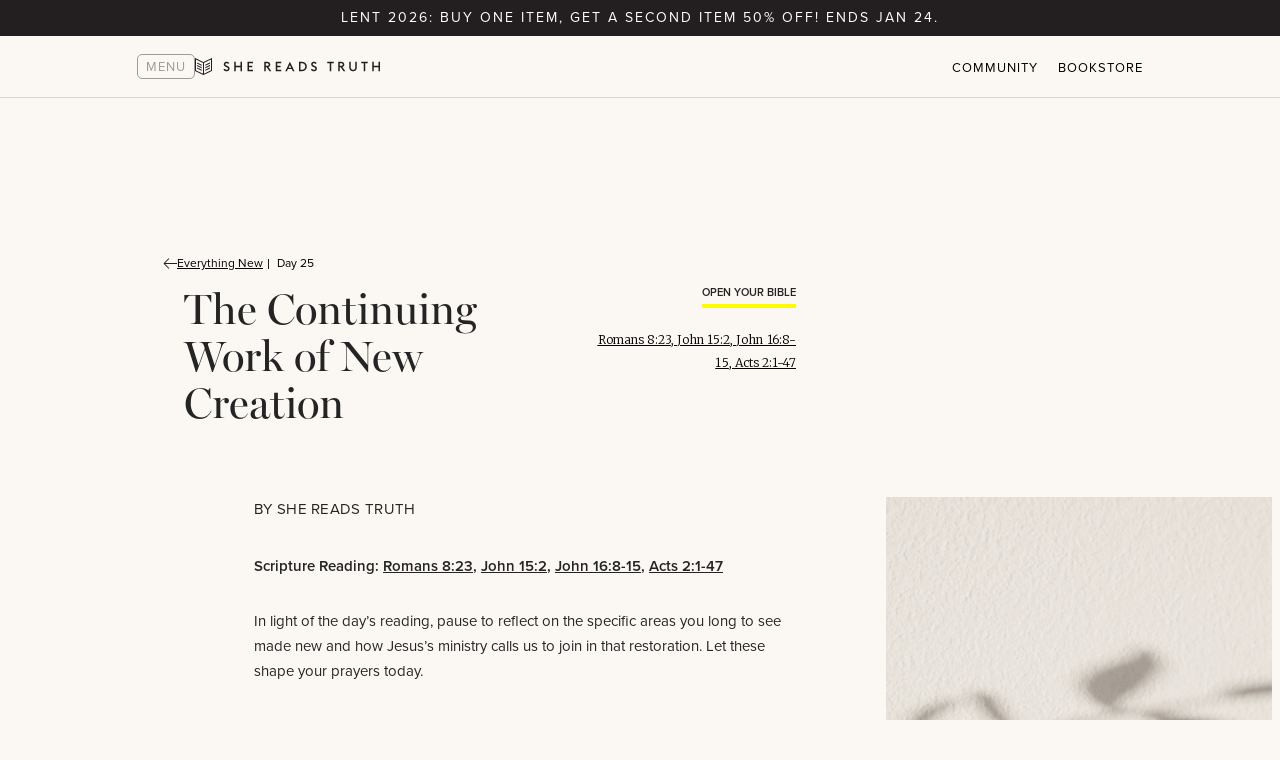

--- FILE ---
content_type: text/html; charset=UTF-8
request_url: https://shereadstruth.com/the-continuing-work-of-new-creation/
body_size: 30202
content:
<!doctype html>
<!-- Site made with ❤️ by Whiteboard, a creative agency for redemptive brands. Find us at http://www.whiteboard.is -->
<!--[if lt IE 7]><html class="no-js ie ie6 lt-ie9 lt-ie8 lt-ie7"lang="en-US" prefix="og: http://ogp.me/ns#"> <![endif]-->
<!--[if IE 7]><html class="no-js ie ie7 lt-ie9 lt-ie8"lang="en-US" prefix="og: http://ogp.me/ns#"> <![endif]-->
<!--[if IE 8]><html class="no-js ie ie8 lt-ie9"lang="en-US" prefix="og: http://ogp.me/ns#"> <![endif]-->
<!--[if gt IE 8]><!--><html class="no-js"lang="en-US" prefix="og: http://ogp.me/ns#"> <!--<![endif]-->
<head>
    <!-- Global site tag (gtag.js) - Google Analytics -->
    <script async src="https://www.googletagmanager.com/gtag/js?id=UA-42209322-1" type="f7307afdeeee08e088614a62-text/javascript"></script>
    <script type="f7307afdeeee08e088614a62-text/javascript">
      window.dataLayer = window.dataLayer || [];
      function gtag(){dataLayer.push(arguments);}
      gtag('js', new Date());

      gtag('config', 'UA-42209322-1');
    </script>

    <meta charset="UTF-8" />
        <title>The Continuing Work of New Creation - She Reads Truth -She Reads Truth        </title>
    <meta name="description" content="Women in the Word of God every day.">
    <meta http-equiv="Content-Type" content="text/html; charset=UTF-8" />
    <meta http-equiv="X-UA-Compatible" content="IE=edge,chrome=1">
    <meta name="viewport" content="width=device-width, initial-scale=1.0">
    <link rel="pingback" href="https://shereadstruth.com/xmlrpc.php" />

    <!-- Favicons -->
    <link rel="apple-touch-icon" sizes="180x180" href="https://shereadstruth.com/wp-content/themes/launchframe-new/favicons/apple-touch-icon.png">
    <link rel="icon" type="image/png" sizes="32x32" href="https://shereadstruth.com/wp-content/themes/launchframe-new/favicons/favicon-32x32.png">
    <link rel="icon" type="image/png" sizes="16x16" href="https://shereadstruth.com/wp-content/themes/launchframe-new/favicons/favicon-16x16.png">
    <link rel="manifest" href="https://shereadstruth.com/wp-content/themes/launchframe-new/favicons/manifest.json">
    <link rel="mask-icon" href="https://shereadstruth.com/wp-content/themes/launchframe-new/favicons/safari-pinned-tab.svg" color="#5bbad5">
    <meta name="theme-color" content="#ffffff">

    <!-- Social Share -->
    <meta property="og:locale" content="en_US"/>
    <meta property="og:type" content="article"/>
    <meta property="og:title" content="The Continuing Work of New Creation"/>
    <meta property="og:description" content="Women in the Word of God every day."/>
    <meta property="og:url" content="https://shereadstruth.com/the-continuing-work-of-new-creation/"/>
    <meta property="og:site_name" content="She Reads Truth"/>
    <!-- <meta property="og:image" content="https://shereadstruth.com/wp-content/themes/launchframe-new/assets/src/img/"/> -->
    <meta name="twitter:card" content="He Reads Truth"/>
    <meta name="twitter:title" content="The Continuing Work of New Creation"/>
    <meta name="twitter:description" content="Women in the Word of God every day."/>
    <!-- <meta name="twitter:image" content="https://shereadstruth.com/wp-content/themes/launchframe-new/assets/src/img/"/> -->

    <!-- Adding Google Fonts -->
    <link href="https://fonts.googleapis.com/css?family=Lato:300,400,700" rel="stylesheet">
    <link href="https://fonts.googleapis.com/css?family=Merriweather:300,400" rel="stylesheet">
    <script src="https://cdnjs.cloudflare.com/ajax/libs/modernizr/2.8.3/modernizr.min.js" type="f7307afdeeee08e088614a62-text/javascript"></script>
    <script type="f7307afdeeee08e088614a62-text/javascript">
      !function(a){"use strict";a.loadCSS=function(b,c,d){var g,e=a.document,f=e.createElement("link");if(c)g=c;else{var h=(e.body||e.getElementsByTagName("head")[0]).childNodes;g=h[h.length-1]}var i=e.styleSheets;f.rel="stylesheet",f.href=b,f.media="only x",g.parentNode.insertBefore(f,c?g:g.nextSibling);var j=function(a){for(var b=f.href,c=i.length;c--;)if(i[c].href===b)return a();setTimeout(function(){j(a)})};return f.onloadcssdefined=j,j(function(){f.media=d||"all"}),f}}(this);
      loadCSS("https://maxcdn.bootstrapcdn.com/font-awesome/4.6.3/css/font-awesome.min.css");
    loadCSS("https://shereadstruth.com/wp-content/themes/launchframe-new/assets/dist/css/application.css");
    </script><meta name='robots' content='max-image-preview:large' />
	<style>img:is([sizes="auto" i], [sizes^="auto," i]) { contain-intrinsic-size: 3000px 1500px }</style>
	
<!-- This site is optimized with the Yoast SEO plugin v9.2.1 - https://yoast.com/wordpress/plugins/seo/ -->
<link rel="canonical" href="https://shereadstruth.com/the-continuing-work-of-new-creation/" />
<meta property="og:locale" content="en_US" />
<meta property="og:type" content="article" />
<meta property="og:title" content="The Continuing Work of New Creation - She Reads Truth" />
<meta property="og:description" content="Scripture Reading: Romans 8:23, John 15:2, John 16:8-15, Acts 2:1-47 In light of the day’s reading, pause to reflect on the specific areas you long to see made new and how Jesus’s ministry calls us to join in that restoration. Let these shape your prayers today. God’s work on earth didn’t end after Christ ascended &hellip;" />
<meta property="og:url" content="https://shereadstruth.com/the-continuing-work-of-new-creation/" />
<meta property="og:site_name" content="She Reads Truth" />
<meta property="article:publisher" content="http://www.facebook.com/shereadstruth" />
<meta property="article:section" content="Everything New" />
<meta property="article:published_time" content="2024-01-25T14:11:00-05:00" />
<meta property="article:modified_time" content="2024-01-25T15:10:52-05:00" />
<meta property="og:updated_time" content="2024-01-25T15:10:52-05:00" />
<meta property="og:image" content="https://shereadstruth.com/wp-content/uploads/2023/12/SRT-Day_image_ETN-4.jpg" />
<meta property="og:image:secure_url" content="https://shereadstruth.com/wp-content/uploads/2023/12/SRT-Day_image_ETN-4.jpg" />
<meta property="og:image:width" content="900" />
<meta property="og:image:height" content="1600" />
<meta name="twitter:card" content="summary_large_image" />
<meta name="twitter:description" content="Scripture Reading: Romans 8:23, John 15:2, John 16:8-15, Acts 2:1-47 In light of the day’s reading, pause to reflect on the specific areas you long to see made new and how Jesus’s ministry calls us to join in that restoration. Let these shape your prayers today. God’s work on earth didn’t end after Christ ascended [&hellip;]" />
<meta name="twitter:title" content="The Continuing Work of New Creation - She Reads Truth" />
<meta name="twitter:site" content="@shereadstruth" />
<meta name="twitter:image" content="https://shereadstruth.com/wp-content/uploads/2023/12/SRT-Day_image_ETN-4.jpg" />
<meta name="twitter:creator" content="@shereadstruth" />
<!-- / Yoast SEO plugin. -->

<script type="f7307afdeeee08e088614a62-text/javascript">console.log('PixelYourSite Free version 7.1.4');</script>
<link rel='dns-prefetch' href='//cdnjs.cloudflare.com' />
<link rel="alternate" type="application/rss+xml" title="She Reads Truth &raquo; The Continuing Work of New Creation Comments Feed" href="https://shereadstruth.com/the-continuing-work-of-new-creation/feed/" />
<style id='wp-emoji-styles-inline-css' type='text/css'>

	img.wp-smiley, img.emoji {
		display: inline !important;
		border: none !important;
		box-shadow: none !important;
		height: 1em !important;
		width: 1em !important;
		margin: 0 0.07em !important;
		vertical-align: -0.1em !important;
		background: none !important;
		padding: 0 !important;
	}
</style>
<link rel='stylesheet' id='wp-block-library-css' href='https://shereadstruth.com/wp-includes/css/dist/block-library/style.min.css?ver=6.8.3' type='text/css' media='all' />
<style id='classic-theme-styles-inline-css' type='text/css'>
/*! This file is auto-generated */
.wp-block-button__link{color:#fff;background-color:#32373c;border-radius:9999px;box-shadow:none;text-decoration:none;padding:calc(.667em + 2px) calc(1.333em + 2px);font-size:1.125em}.wp-block-file__button{background:#32373c;color:#fff;text-decoration:none}
</style>
<style id='global-styles-inline-css' type='text/css'>
:root{--wp--preset--aspect-ratio--square: 1;--wp--preset--aspect-ratio--4-3: 4/3;--wp--preset--aspect-ratio--3-4: 3/4;--wp--preset--aspect-ratio--3-2: 3/2;--wp--preset--aspect-ratio--2-3: 2/3;--wp--preset--aspect-ratio--16-9: 16/9;--wp--preset--aspect-ratio--9-16: 9/16;--wp--preset--color--black: #000000;--wp--preset--color--cyan-bluish-gray: #abb8c3;--wp--preset--color--white: #ffffff;--wp--preset--color--pale-pink: #f78da7;--wp--preset--color--vivid-red: #cf2e2e;--wp--preset--color--luminous-vivid-orange: #ff6900;--wp--preset--color--luminous-vivid-amber: #fcb900;--wp--preset--color--light-green-cyan: #7bdcb5;--wp--preset--color--vivid-green-cyan: #00d084;--wp--preset--color--pale-cyan-blue: #8ed1fc;--wp--preset--color--vivid-cyan-blue: #0693e3;--wp--preset--color--vivid-purple: #9b51e0;--wp--preset--gradient--vivid-cyan-blue-to-vivid-purple: linear-gradient(135deg,rgba(6,147,227,1) 0%,rgb(155,81,224) 100%);--wp--preset--gradient--light-green-cyan-to-vivid-green-cyan: linear-gradient(135deg,rgb(122,220,180) 0%,rgb(0,208,130) 100%);--wp--preset--gradient--luminous-vivid-amber-to-luminous-vivid-orange: linear-gradient(135deg,rgba(252,185,0,1) 0%,rgba(255,105,0,1) 100%);--wp--preset--gradient--luminous-vivid-orange-to-vivid-red: linear-gradient(135deg,rgba(255,105,0,1) 0%,rgb(207,46,46) 100%);--wp--preset--gradient--very-light-gray-to-cyan-bluish-gray: linear-gradient(135deg,rgb(238,238,238) 0%,rgb(169,184,195) 100%);--wp--preset--gradient--cool-to-warm-spectrum: linear-gradient(135deg,rgb(74,234,220) 0%,rgb(151,120,209) 20%,rgb(207,42,186) 40%,rgb(238,44,130) 60%,rgb(251,105,98) 80%,rgb(254,248,76) 100%);--wp--preset--gradient--blush-light-purple: linear-gradient(135deg,rgb(255,206,236) 0%,rgb(152,150,240) 100%);--wp--preset--gradient--blush-bordeaux: linear-gradient(135deg,rgb(254,205,165) 0%,rgb(254,45,45) 50%,rgb(107,0,62) 100%);--wp--preset--gradient--luminous-dusk: linear-gradient(135deg,rgb(255,203,112) 0%,rgb(199,81,192) 50%,rgb(65,88,208) 100%);--wp--preset--gradient--pale-ocean: linear-gradient(135deg,rgb(255,245,203) 0%,rgb(182,227,212) 50%,rgb(51,167,181) 100%);--wp--preset--gradient--electric-grass: linear-gradient(135deg,rgb(202,248,128) 0%,rgb(113,206,126) 100%);--wp--preset--gradient--midnight: linear-gradient(135deg,rgb(2,3,129) 0%,rgb(40,116,252) 100%);--wp--preset--font-size--small: 13px;--wp--preset--font-size--medium: 20px;--wp--preset--font-size--large: 36px;--wp--preset--font-size--x-large: 42px;--wp--preset--spacing--20: 0.44rem;--wp--preset--spacing--30: 0.67rem;--wp--preset--spacing--40: 1rem;--wp--preset--spacing--50: 1.5rem;--wp--preset--spacing--60: 2.25rem;--wp--preset--spacing--70: 3.38rem;--wp--preset--spacing--80: 5.06rem;--wp--preset--shadow--natural: 6px 6px 9px rgba(0, 0, 0, 0.2);--wp--preset--shadow--deep: 12px 12px 50px rgba(0, 0, 0, 0.4);--wp--preset--shadow--sharp: 6px 6px 0px rgba(0, 0, 0, 0.2);--wp--preset--shadow--outlined: 6px 6px 0px -3px rgba(255, 255, 255, 1), 6px 6px rgba(0, 0, 0, 1);--wp--preset--shadow--crisp: 6px 6px 0px rgba(0, 0, 0, 1);}:where(.is-layout-flex){gap: 0.5em;}:where(.is-layout-grid){gap: 0.5em;}body .is-layout-flex{display: flex;}.is-layout-flex{flex-wrap: wrap;align-items: center;}.is-layout-flex > :is(*, div){margin: 0;}body .is-layout-grid{display: grid;}.is-layout-grid > :is(*, div){margin: 0;}:where(.wp-block-columns.is-layout-flex){gap: 2em;}:where(.wp-block-columns.is-layout-grid){gap: 2em;}:where(.wp-block-post-template.is-layout-flex){gap: 1.25em;}:where(.wp-block-post-template.is-layout-grid){gap: 1.25em;}.has-black-color{color: var(--wp--preset--color--black) !important;}.has-cyan-bluish-gray-color{color: var(--wp--preset--color--cyan-bluish-gray) !important;}.has-white-color{color: var(--wp--preset--color--white) !important;}.has-pale-pink-color{color: var(--wp--preset--color--pale-pink) !important;}.has-vivid-red-color{color: var(--wp--preset--color--vivid-red) !important;}.has-luminous-vivid-orange-color{color: var(--wp--preset--color--luminous-vivid-orange) !important;}.has-luminous-vivid-amber-color{color: var(--wp--preset--color--luminous-vivid-amber) !important;}.has-light-green-cyan-color{color: var(--wp--preset--color--light-green-cyan) !important;}.has-vivid-green-cyan-color{color: var(--wp--preset--color--vivid-green-cyan) !important;}.has-pale-cyan-blue-color{color: var(--wp--preset--color--pale-cyan-blue) !important;}.has-vivid-cyan-blue-color{color: var(--wp--preset--color--vivid-cyan-blue) !important;}.has-vivid-purple-color{color: var(--wp--preset--color--vivid-purple) !important;}.has-black-background-color{background-color: var(--wp--preset--color--black) !important;}.has-cyan-bluish-gray-background-color{background-color: var(--wp--preset--color--cyan-bluish-gray) !important;}.has-white-background-color{background-color: var(--wp--preset--color--white) !important;}.has-pale-pink-background-color{background-color: var(--wp--preset--color--pale-pink) !important;}.has-vivid-red-background-color{background-color: var(--wp--preset--color--vivid-red) !important;}.has-luminous-vivid-orange-background-color{background-color: var(--wp--preset--color--luminous-vivid-orange) !important;}.has-luminous-vivid-amber-background-color{background-color: var(--wp--preset--color--luminous-vivid-amber) !important;}.has-light-green-cyan-background-color{background-color: var(--wp--preset--color--light-green-cyan) !important;}.has-vivid-green-cyan-background-color{background-color: var(--wp--preset--color--vivid-green-cyan) !important;}.has-pale-cyan-blue-background-color{background-color: var(--wp--preset--color--pale-cyan-blue) !important;}.has-vivid-cyan-blue-background-color{background-color: var(--wp--preset--color--vivid-cyan-blue) !important;}.has-vivid-purple-background-color{background-color: var(--wp--preset--color--vivid-purple) !important;}.has-black-border-color{border-color: var(--wp--preset--color--black) !important;}.has-cyan-bluish-gray-border-color{border-color: var(--wp--preset--color--cyan-bluish-gray) !important;}.has-white-border-color{border-color: var(--wp--preset--color--white) !important;}.has-pale-pink-border-color{border-color: var(--wp--preset--color--pale-pink) !important;}.has-vivid-red-border-color{border-color: var(--wp--preset--color--vivid-red) !important;}.has-luminous-vivid-orange-border-color{border-color: var(--wp--preset--color--luminous-vivid-orange) !important;}.has-luminous-vivid-amber-border-color{border-color: var(--wp--preset--color--luminous-vivid-amber) !important;}.has-light-green-cyan-border-color{border-color: var(--wp--preset--color--light-green-cyan) !important;}.has-vivid-green-cyan-border-color{border-color: var(--wp--preset--color--vivid-green-cyan) !important;}.has-pale-cyan-blue-border-color{border-color: var(--wp--preset--color--pale-cyan-blue) !important;}.has-vivid-cyan-blue-border-color{border-color: var(--wp--preset--color--vivid-cyan-blue) !important;}.has-vivid-purple-border-color{border-color: var(--wp--preset--color--vivid-purple) !important;}.has-vivid-cyan-blue-to-vivid-purple-gradient-background{background: var(--wp--preset--gradient--vivid-cyan-blue-to-vivid-purple) !important;}.has-light-green-cyan-to-vivid-green-cyan-gradient-background{background: var(--wp--preset--gradient--light-green-cyan-to-vivid-green-cyan) !important;}.has-luminous-vivid-amber-to-luminous-vivid-orange-gradient-background{background: var(--wp--preset--gradient--luminous-vivid-amber-to-luminous-vivid-orange) !important;}.has-luminous-vivid-orange-to-vivid-red-gradient-background{background: var(--wp--preset--gradient--luminous-vivid-orange-to-vivid-red) !important;}.has-very-light-gray-to-cyan-bluish-gray-gradient-background{background: var(--wp--preset--gradient--very-light-gray-to-cyan-bluish-gray) !important;}.has-cool-to-warm-spectrum-gradient-background{background: var(--wp--preset--gradient--cool-to-warm-spectrum) !important;}.has-blush-light-purple-gradient-background{background: var(--wp--preset--gradient--blush-light-purple) !important;}.has-blush-bordeaux-gradient-background{background: var(--wp--preset--gradient--blush-bordeaux) !important;}.has-luminous-dusk-gradient-background{background: var(--wp--preset--gradient--luminous-dusk) !important;}.has-pale-ocean-gradient-background{background: var(--wp--preset--gradient--pale-ocean) !important;}.has-electric-grass-gradient-background{background: var(--wp--preset--gradient--electric-grass) !important;}.has-midnight-gradient-background{background: var(--wp--preset--gradient--midnight) !important;}.has-small-font-size{font-size: var(--wp--preset--font-size--small) !important;}.has-medium-font-size{font-size: var(--wp--preset--font-size--medium) !important;}.has-large-font-size{font-size: var(--wp--preset--font-size--large) !important;}.has-x-large-font-size{font-size: var(--wp--preset--font-size--x-large) !important;}
:where(.wp-block-post-template.is-layout-flex){gap: 1.25em;}:where(.wp-block-post-template.is-layout-grid){gap: 1.25em;}
:where(.wp-block-columns.is-layout-flex){gap: 2em;}:where(.wp-block-columns.is-layout-grid){gap: 2em;}
:root :where(.wp-block-pullquote){font-size: 1.5em;line-height: 1.6;}
</style>
<link rel='stylesheet' id='cfmsync-shortcode-css' href='https://shereadstruth.com/wp-content/plugins/captivatesync-trade/captivate-sync-assets/css/dist/shortcode-min.css?ver=3.0.3' type='text/css' media='all' />
<link rel='stylesheet' id='contact-form-7-css' href='https://shereadstruth.com/wp-content/plugins/contact-form-7/includes/css/styles.css?ver=5.1.6' type='text/css' media='all' />
<link rel='stylesheet' id='wpa-css-css' href='https://shereadstruth.com/wp-content/plugins/honeypot/includes/css/wpa.css?ver=2.3.04' type='text/css' media='all' />
<link rel='stylesheet' id='simple-banner-style-css' href='https://shereadstruth.com/wp-content/plugins/simple-banner/simple-banner.css?ver=2.10.5' type='text/css' media='all' />
<link rel='stylesheet' id='application-style-css' href='https://shereadstruth.com/wp-content/themes/launchframe-new/assets/dist/css/application.css' async='async' type='text/css' media='all' />
<script type="f7307afdeeee08e088614a62-text/javascript" src="https://shereadstruth.com/wp-content/themes/launchframe-new/assets/vendor/jquery/dist/jquery.min.js" id="jquery-js"></script>
<script type="f7307afdeeee08e088614a62-text/javascript" id="simple-banner-script-js-extra">
/* <![CDATA[ */
var simpleBannerScriptParams = {"version":"2.10.5","hide_simple_banner":"no","simple_banner_position":"sticky","header_margin":"","header_padding":"","simple_banner_text":"","pro_version_enabled":"","disabled_on_current_page":"","debug_mode":"","id":"70696","disabled_pages_array":[],"is_current_page_a_post":"1","disabled_on_posts":"","simple_banner_font_size":"","simple_banner_color":"#b32e25","simple_banner_text_color":"","simple_banner_link_color":"#cccccc","simple_banner_close_color":"","simple_banner_custom_css":"","simple_banner_scrolling_custom_css":"","simple_banner_text_custom_css":"","simple_banner_button_css":"","site_custom_css":"","keep_site_custom_css":"","site_custom_js":"","keep_site_custom_js":"","wp_body_open_enabled":"","wp_body_open":"1","close_button_enabled":"","close_button_expiration":"","close_button_cookie_set":""};
/* ]]> */
</script>
<script type="f7307afdeeee08e088614a62-text/javascript" src="https://shereadstruth.com/wp-content/plugins/simple-banner/simple-banner.js?ver=2.10.5" id="simple-banner-script-js"></script>
<script type="f7307afdeeee08e088614a62-text/javascript" src="https://shereadstruth.com/wp-content/plugins/pixelyoursite/dist/scripts/jquery.bind-first-0.2.3.min.js?ver=6.8.3" id="jquery-bind-first-js"></script>
<script type="f7307afdeeee08e088614a62-text/javascript" src="https://shereadstruth.com/wp-content/plugins/pixelyoursite/dist/scripts/js.cookie-2.1.3.min.js?ver=2.1.3" id="js-cookie-js"></script>
<script type="f7307afdeeee08e088614a62-text/javascript" id="pys-js-extra">
/* <![CDATA[ */
var pysOptions = {"staticEvents":{"facebook":{"PageView":[{"params":[],"delay":0,"ids":[]}],"GeneralEvent":[{"params":{"post_type":"post","post_id":"70696","content_name":"The Continuing Work of New Creation","categories":"Everything New","tags":""},"delay":0,"ids":[]}]}},"facebook":{"pixelIds":["195732734375651"],"advancedMatching":[],"removeMetadata":false,"contentParams":{"post_type":"post","post_id":70696,"content_name":"The Continuing Work of New Creation","categories":"Everything New","tags":""},"commentEventEnabled":true,"wooVariableAsSimple":false,"downloadEnabled":true,"formEventEnabled":true},"debug":"","siteUrl":"https:\/\/shereadstruth.com","ajaxUrl":"https:\/\/shereadstruth.com\/wp-admin\/admin-ajax.php","commonEventParams":{"domain":"shereadstruth.com","user_roles":"guest","plugin":"PixelYourSite"},"commentEventEnabled":"1","downloadEventEnabled":"1","downloadExtensions":["","doc","exe","js","pdf","ppt","tgz","zip","xls"],"formEventEnabled":"1","gdpr":{"ajax_enabled":false,"all_disabled_by_api":false,"facebook_disabled_by_api":false,"analytics_disabled_by_api":false,"google_ads_disabled_by_api":false,"pinterest_disabled_by_api":false,"bing_disabled_by_api":false,"facebook_prior_consent_enabled":true,"analytics_prior_consent_enabled":true,"google_ads_prior_consent_enabled":null,"pinterest_prior_consent_enabled":true,"bing_prior_consent_enabled":true,"cookiebot_integration_enabled":false,"cookiebot_facebook_consent_category":"marketing","cookiebot_analytics_consent_category":"statistics","cookiebot_google_ads_consent_category":null,"cookiebot_pinterest_consent_category":"marketing","cookiebot_bing_consent_category":"marketing","ginger_integration_enabled":false,"cookie_notice_integration_enabled":false,"cookie_law_info_integration_enabled":false},"woo":{"enabled":false,"addToCartOnButtonEnabled":true,"addToCartOnButtonValueEnabled":true,"addToCartOnButtonValueOption":"price","removeFromCartEnabled":true,"removeFromCartSelector":".cart .product-remove .remove"},"edd":{"enabled":false,"addToCartOnButtonEnabled":true,"addToCartOnButtonValueEnabled":true,"addToCartOnButtonValueOption":"price","removeFromCartEnabled":true}};
/* ]]> */
</script>
<script type="f7307afdeeee08e088614a62-text/javascript" src="https://shereadstruth.com/wp-content/plugins/pixelyoursite/dist/scripts/public.js?ver=7.1.4" id="pys-js"></script>
<link rel="https://api.w.org/" href="https://shereadstruth.com/wp-json/" /><link rel="alternate" title="JSON" type="application/json" href="https://shereadstruth.com/wp-json/wp/v2/posts/70696" /><link rel="EditURI" type="application/rsd+xml" title="RSD" href="https://shereadstruth.com/xmlrpc.php?rsd" />
<link rel='shortlink' href='https://shereadstruth.com/?p=70696' />
<link rel="alternate" title="oEmbed (JSON)" type="application/json+oembed" href="https://shereadstruth.com/wp-json/oembed/1.0/embed?url=https%3A%2F%2Fshereadstruth.com%2Fthe-continuing-work-of-new-creation%2F" />
<link rel="alternate" title="oEmbed (XML)" type="text/xml+oembed" href="https://shereadstruth.com/wp-json/oembed/1.0/embed?url=https%3A%2F%2Fshereadstruth.com%2Fthe-continuing-work-of-new-creation%2F&#038;format=xml" />
<script async type="f7307afdeeee08e088614a62-text/javascript" src="https://static.klaviyo.com/onsite/js/klaviyo.js?company_id=dPEv6W"></script><style type="text/css">.simple-banner{position:sticky;}</style><style type="text/css">.simple-banner{background:#b32e25;}</style><style type="text/css">.simple-banner .simple-banner-text{color: #ffffff;}</style><style type="text/css">.simple-banner .simple-banner-text a{color:#cccccc;}</style><style id="simple-banner-site-custom-css-dummy" type="text/css"></style><script id="simple-banner-site-custom-js-dummy" type="f7307afdeeee08e088614a62-text/javascript"></script>
		<script type="f7307afdeeee08e088614a62-text/javascript">
		(function(h,o,t,j,a,r){
			h.hj=h.hj||function(){(h.hj.q=h.hj.q||[]).push(arguments)};
			h._hjSettings={hjid:2567704,hjsv:5};
			a=o.getElementsByTagName('head')[0];
			r=o.createElement('script');r.async=1;
			r.src=t+h._hjSettings.hjid+j+h._hjSettings.hjsv;
			a.appendChild(r);
		})(window,document,'//static.hotjar.com/c/hotjar-','.js?sv=');
		</script>
		
<script src="https://pixels.digitaljungle.io/20423.min.js" type="f7307afdeeee08e088614a62-text/javascript"></script>
		<style type="text/css" id="wp-custom-css">
			.global-alert__message{
	white-space:wrap !important;
	text-align:center;
}
.global-alert__close{
	display:none !important;
}
.nav-items__alert{
	padding:0.7rem 2.4rem !important
}		</style>
		
	</head>
	<body class="wp-singular post-template-default single single-post postid-70696 single-format-standard wp-theme-launchframe-new" data-template="base.twig">

		<script type="f7307afdeeee08e088614a62-text/javascript">
		  window.fbAsyncInit = function() {
		    FB.init({
		      appId            : '1788993101209504',
		      autoLogAppEvents : true,
		      xfbml            : true,
		      version          : 'v3.2'
		    });
		  };

		  (function(d, s, id){
		     var js, fjs = d.getElementsByTagName(s)[0];
		     if (d.getElementById(id)) {return;}
		     js = d.createElement(s); js.id = id;
		     js.src = "https://connect.facebook.net/en_US/sdk.js";
		     fjs.parentNode.insertBefore(js, fjs);
		   }(document, 'script', 'facebook-jssdk'));
		</script>

		<header class="site-header">
<!-- Top Navigation -->
<div class="top-nav js-header">        <div class="nav-items__alert">
            <div id="global-alert" data-alertId="73144" class="global-alert invisible">
                <a class="global-alert__message" href="https://www.shopshereadstruth.com/collections/lent-2026-bless-the-lord">Lent 2026: Buy one item, get a second item 50% off! Ends Jan 24.
                </a>

            </div>
            <a href="#" class="global-alert__close js-close-alert">Close</a>
        </div>
    <div class="top-nav__inner">
        <div class="nav-items">

            <div class="nav-items__left">
                <a href="#" class="nav-menu">
                    <span>Menu</span>
                </a>

                <a href="https://shereadstruth.com/" class="logo">
                    <i class="ico-logo-simple"><?xml version="1.0" encoding="UTF-8"?>
<svg xmlns="http://www.w3.org/2000/svg" viewBox="0 0 31.31 31.67">
  <polygon points="12.47 14.58 3.53 10.26 3.52 8.26 12.46 12.59 12.47 14.58 12.47 14.58" />
  <polygon points="12.47 19.21 3.53 14.88 3.52 12.88 12.46 17.21 12.47 19.21 12.47 19.21" />
  <polygon points="12.47 23.87 3.53 19.54 3.52 17.55 12.46 21.87 12.47 23.87 12.47 23.87" />
  <polygon points="18.86 14.58 27.8 10.26 27.81 8.26 18.87 12.59 18.86 14.58 18.86 14.58" />
  <polygon points="18.86 19.21 27.8 14.88 27.81 12.88 18.87 17.21 18.86 19.21 18.86 19.21" />
  <polygon points="18.86 23.87 27.8 19.54 27.81 17.55 18.87 21.87 18.86 23.87 18.86 23.87" />
  <path d="m15.58,7.54L0,0v24.13l15.57,7.54,15.74-7.53V0l-15.73,7.54ZM1.84,2.93l12.89,6.24v20.05L1.84,22.98V2.93Zm27.63,20.04l-12.88,6.18V9.09l12.88-6.17v20.05Z" />
</svg>
                    </i>

                    <i class="ico-logo-full"><svg xmlns="http://www.w3.org/2000/svg" viewBox="0 0 342.51 31.67">
  <path d="m328.25,24.51h2.83s0-7.43,0-7.43h8.6v7.43s2.83,0,2.83,0V7.16s-2.83,0-2.83,0v7.18h-8.6v-7.18s-2.83,0-2.83,0v17.35m-15.86,0h2.83s0-14.56,0-14.56h4.5s0-2.78,0-2.78h-11.8s0,2.78,0,2.78h4.47v14.56Zm-19.75.2c4.08,0,6.96-2.66,6.96-6.94V7.16s-2.83,0-2.83,0v10.68c0,2.69-1.66,4.18-4.13,4.18s-4.15-1.49-4.15-4.18V7.16s-2.83,0-2.83,0v10.6c0,4.28,2.9,6.94,6.99,6.94m-24.58-10.04v-4.89h2.52c1.96,0,2.91.98,2.91,2.47,0,1.47-.95,2.42-2.91,2.42h-2.52Zm6.87,9.84h3.4s-5.52-7.65-5.52-7.65c2.2-.68,3.56-2.46,3.56-4.72,0-2.91-2.29-4.98-5.52-4.98h-5.62s0,17.35,0,17.35h2.83s0-7.38,0-7.38h1.64s5.23,7.38,5.23,7.38Zm-25.56,0h2.83s0-14.56,0-14.56h4.5s0-2.78,0-2.78h-11.8s0,2.78,0,2.78h4.47v14.56Zm-29.13.2c3.35,0,5.52-2,5.52-4.93,0-2.42-1.61-3.94-3.98-4.96l-1.34-.61c-1.74-.73-2.52-1.54-2.52-2.66,0-1.2,1.12-1.88,2.3-1.88,1.25,0,2.03.46,2.94,1.54l1.95-2.03c-1.27-1.51-2.86-2.2-4.86-2.2-2.64,0-5.15,1.81-5.15,4.59,0,2.25,1.3,3.91,3.91,5.06l1.37.59c1.71.76,2.52,1.51,2.52,2.81,0,1.25-.98,2-2.67,2-1.51,0-2.86-.98-3.67-2.08l-2.15,1.81c1.1,1.78,3.22,2.95,5.84,2.95m-27.8-.2h5.49c5.18,0,9.09-3.76,9.09-8.67s-3.91-8.67-9.09-8.67h-5.49s0,17.35,0,17.35Zm2.83-2.64v-12.07h2.66c3.74,0,6.21,2.61,6.21,6.04,0,3.42-2.47,6.04-6.21,6.04h-2.66Zm-19.59-8.94l2.39,5.13h-4.81s2.42-5.13,2.42-5.13Zm-8.48,11.58h3.03s1.81-3.86,1.81-3.86h7.26s1.81,3.86,1.81,3.86h3.05s-8.48-17.54-8.48-17.54l-8.48,17.54Zm-17.72,0h10.28s0-2.78,0-2.78h-7.45v-4.65h5.99s0-2.73,0-2.73h-5.99v-4.4h7.45s0-2.78,0-2.78h-10.28s0,17.35,0,17.35Zm-18.48-9.84v-4.89h2.52c1.95,0,2.91.98,2.91,2.47,0,1.47-.95,2.42-2.91,2.42h-2.52Zm6.87,9.84h3.39s-5.52-7.65-5.52-7.65c2.2-.68,3.56-2.46,3.56-4.72,0-2.91-2.29-4.98-5.52-4.98h-5.62s0,17.35,0,17.35h2.83s0-7.38,0-7.38h1.64s5.23,7.38,5.23,7.38Zm-40.83,0h10.28s0-2.78,0-2.78h-7.45v-4.65h5.99s0-2.73,0-2.73h-5.99v-4.4h7.45s0-2.78,0-2.78h-10.28s0,17.35,0,17.35Zm-24.24,0h2.83s0-7.43,0-7.43h8.6v7.43s2.83,0,2.83,0V7.16s-2.83,0-2.83,0v7.18h-8.6v-7.18s-2.83,0-2.83,0v17.35Zm-14.37.2c3.35,0,5.52-2,5.52-4.93,0-2.42-1.61-3.94-3.98-4.96l-1.34-.61c-1.73-.73-2.52-1.54-2.52-2.66,0-1.2,1.12-1.88,2.3-1.88,1.25,0,2.03.46,2.93,1.54l1.95-2.03c-1.27-1.51-2.86-2.2-4.86-2.2-2.64,0-5.15,1.81-5.15,4.59,0,2.25,1.29,3.91,3.91,5.06l1.37.59c1.71.76,2.52,1.51,2.52,2.81,0,1.25-.98,2-2.67,2-1.51,0-2.86-.98-3.67-2.08l-2.15,1.81c1.1,1.78,3.22,2.95,5.84,2.95" />
  
  <g>
    <polygon points="12.47 14.59 3.53 10.26 3.52 8.27 12.46 12.59 12.47 14.59 12.47 14.59" />
    <polygon points="12.47 19.21 3.53 14.88 3.52 12.89 12.46 17.22 12.47 19.21 12.47 19.21" />
    <polygon points="12.47 23.87 3.53 19.54 3.52 17.55 12.46 21.88 12.47 23.87 12.47 23.87" />
    <polygon points="18.86 14.59 27.8 10.26 27.81 8.27 18.87 12.59 18.86 14.59 18.86 14.59" />
    <polygon points="18.86 19.21 27.8 14.88 27.81 12.89 18.87 17.22 18.86 19.21 18.86 19.21" />
    <polygon points="18.86 23.87 27.8 19.54 27.81 17.55 18.87 21.88 18.86 23.87 18.86 23.87" />
    <path d="m15.58,7.54L0,0v24.14l15.57,7.53,15.74-7.53V.01l-15.73,7.53ZM1.84,2.94l12.89,6.23v20.05L1.84,22.98V2.94Zm27.63,20.04l-12.88,6.17V9.09l12.88-6.16v20.05Z" />
  </g>
</svg><?xml version="1.0" encoding="UTF-8"?>
<svg xmlns="http://www.w3.org/2000/svg" viewBox="0 0 31.31 31.67">
  <polygon points="12.47 14.58 3.53 10.26 3.52 8.26 12.46 12.59 12.47 14.58 12.47 14.58" />
  <polygon points="12.47 19.21 3.53 14.88 3.52 12.88 12.46 17.21 12.47 19.21 12.47 19.21" />
  <polygon points="12.47 23.87 3.53 19.54 3.52 17.55 12.46 21.87 12.47 23.87 12.47 23.87" />
  <polygon points="18.86 14.58 27.8 10.26 27.81 8.26 18.87 12.59 18.86 14.58 18.86 14.58" />
  <polygon points="18.86 19.21 27.8 14.88 27.81 12.88 18.87 17.21 18.86 19.21 18.86 19.21" />
  <polygon points="18.86 23.87 27.8 19.54 27.81 17.55 18.87 21.87 18.86 23.87 18.86 23.87" />
  <path d="m15.58,7.54L0,0v24.13l15.57,7.54,15.74-7.53V0l-15.73,7.54ZM1.84,2.93l12.89,6.24v20.05L1.84,22.98V2.93Zm27.63,20.04l-12.88,6.18V9.09l12.88-6.17v20.05Z" />
</svg>
                    </i>
                </a>
            </div><div class="nav-items__right"><ul id="menu-top-right-navigation" class="menu"><li id="menu-item-68583" class="menu-item menu-item-type-post_type menu-item-object-page menu-item-68583"><a href="https://shereadstruth.com/plans/">Community</a></li>
<li id="menu-item-68584" class="menu-item menu-item-type-custom menu-item-object-custom menu-item-68584"><a href="http://www.shopshereadstruth.com">Bookstore</a></li>
</ul></div>
        </div>
    </div>
</div>

<section class="section-megamenu">
    <div class="section__nav"><div class="shell"><ul id="menu-global-menu" class="menu"><li id="menu-item-54470" class="menu-item menu-item-type-post_type menu-item-object-page menu-item-has-children menu-item-54470"><a href="https://shereadstruth.com/plans/">Community</a>
<ul class="sub-menu">
	<li id="menu-item-62133" class="menu-item menu-item-type-custom menu-item-object-custom menu-item-62133"><a href="https://www.shopshereadstruth.com/pages/subscription-box">Monthly Subscription</a></li>
	<li id="menu-item-71454" class="menu-item menu-item-type-custom menu-item-object-custom menu-item-71454"><a href="https://shereadstruth.com/plans/">Current Reading Plan</a></li>
	<li id="menu-item-71069" class="menu-item menu-item-type-post_type_archive menu-item-object-plan menu-item-71069"><a href="https://shereadstruth.com/plans/">All Reading Plans</a></li>
	<li id="menu-item-72055" class="menu-item menu-item-type-custom menu-item-object-custom menu-item-72055"><a href="https://shereadstruth.com/churches">For Churches</a></li>
</ul>
</li>
<li id="menu-item-45293" class="menu-item menu-item-type-custom menu-item-object-custom menu-item-has-children menu-item-45293"><a href="http://www.shopshereadstruth.com">Bookstore</a>
<ul class="sub-menu">
	<li id="menu-item-72056" class="menu-item menu-item-type-custom menu-item-object-custom menu-item-72056"><a href="https://www.shopshereadstruth.com/collections/acts">Current Reading Guide</a></li>
	<li id="menu-item-73019" class="menu-item menu-item-type-custom menu-item-object-custom menu-item-73019"><a href="https://www.shopshereadstruth.com/collections/lent-2026-bless-the-lord">Upcoming Reading Guide</a></li>
	<li id="menu-item-45295" class="menu-item menu-item-type-custom menu-item-object-custom menu-item-45295"><a href="https://www.shopshereadstruth.com/collections/all-reading-guides">All Daily Reading Guides</a></li>
	<li id="menu-item-49348" class="menu-item menu-item-type-custom menu-item-object-custom menu-item-49348"><a href="https://www.shopshereadstruth.com/collections/bibles">Bibles</a></li>
	<li id="menu-item-71927" class="menu-item menu-item-type-custom menu-item-object-custom menu-item-71927"><a href="https://www.shopshereadstruth.com/collections/scripture-card-sets">Scripture Card Sets</a></li>
	<li id="menu-item-71075" class="menu-item menu-item-type-custom menu-item-object-custom menu-item-71075"><a href="https://www.shopshereadstruth.com/collections/kids-read-truth">Kids</a></li>
	<li id="menu-item-71930" class="menu-item menu-item-type-custom menu-item-object-custom menu-item-71930"><a href="https://www.shopshereadstruth.com/collections/merch">Merch &#038; More</a></li>
	<li id="menu-item-71070" class="menu-item menu-item-type-custom menu-item-object-custom menu-item-71070"><a href="https://www.shopshereadstruth.com/collections/shop-all">Shop All</a></li>
</ul>
</li>
<li id="menu-item-71071" class="menu-item menu-item-type-custom menu-item-object-custom menu-item-has-children menu-item-71071"><a href="#">Other</a>
<ul class="sub-menu">
	<li id="menu-item-71073" class="menu-item menu-item-type-post_type menu-item-object-page menu-item-71073"><a href="https://shereadstruth.com/about/">About</a></li>
	<li id="menu-item-71072" class="menu-item menu-item-type-post_type menu-item-object-page menu-item-71072"><a href="https://shereadstruth.com/podcast/">Podcast</a></li>
	<li id="menu-item-71076" class="menu-item menu-item-type-custom menu-item-object-custom menu-item-71076"><a href="https://apps.apple.com/us/app/she-reads-truth/id892128363">The She Reads Truth App</a></li>
	<li id="menu-item-72201" class="menu-item menu-item-type-custom menu-item-object-custom menu-item-72201"><a href="https://www.shopshereadstruth.com/pages/she-reads-truth-perks">SRT Perks</a></li>
	<li id="menu-item-71074" class="menu-item menu-item-type-custom menu-item-object-custom menu-item-71074"><a href="http://www.hereadstruth.com">He Reads Truth</a></li>
</ul>
</li>
</ul></div>
    </div><!-- /.section__nav -->

    <div class="section__form">
        <div class="shell">
            <div class="section__form-fields">
                <div class="form-subscribe">
                </div><!-- /.form-subscribe --> 
            </div><!-- /.section__form-fields -->
        </div><!-- /.shell -->
    </div><!-- /.section__form -->
</section><!-- /.section-megamenu -->

<!-- Menu Sidebar -->
<div class="navigation-sidebar menu-sidebar">
    <div class="sidebar-nav">
        <div class="sidebar-menu">
            <ul class="sidebar-menu__items">                <li class="sidebar-menu__item"><a href="https://shereadstruth.com/plans/">Community</a></li>                <li class="sidebar-menu__item"><a href="http://www.shopshereadstruth.com">Bookstore</a></li>            </ul>
        </div>
        <div class="sidebar-menu">
            <ul class="sidebar-menu__items">                  <li class="sidebar-menu__item"><a href="https://shereadstruth.com/about/">About</a></li>                  <li class="sidebar-menu__item"><a href="https://shereadstruth.com/contact-faq/">Contact + FAQ</a></li>                  <li class="sidebar-menu__item"><a href="http://www.shereadstruth.com/churches">She Reads Truth for Churches</a></li>                  <li class="sidebar-menu__item"><a href="https://manage.kmail-lists.com/subscriptions/subscribe?a=dPEv6W&g=QYKxnb">Sign Up for Daily Devo Emails</a></li>                <br>
                <li class="sidebar-menu__item"><a href="http://hereadstruth.com/" target="_blank"><svg id="Layer_1" data-name="Layer 1" xmlns="http://www.w3.org/2000/svg" viewBox="0 0 327.01 31.9"><title>HRT-Logo-Horizontal-Black</title><path d="M15.44,31.9,0,24.43V0L15.45,7.48,31,0V24.43ZM3.23,22.41l12.22,5.91L27.81,22.4V5.13L15.44,11.06,3.23,5.15Z" style="fill:#231f20"/><path d="M312.56,23.71h2.86V16.18h8.72v7.53H327V6.14h-2.87v7.28h-8.72V6.14h-2.86V23.71m-16.06,0h2.86V9h4.56V6.14H292V9h4.53Zm-20,.2a6.64,6.64,0,0,0,7.05-7V6.14h-2.87V17a4.2,4.2,0,1,1-8.39,0V6.14h-2.87V16.88c0,4.33,2.95,7,7.08,7M251.6,13.74v-5h2.55c2,0,3,1,3,2.5s-1,2.45-3,2.45Zm7,10H262L256.41,16A4.88,4.88,0,0,0,260,11.19c0-2.95-2.33-5-5.6-5h-5.68V23.71h2.86V16.23h1.66Zm-25.88,0h2.86V9h4.56V6.14H228.15V9h4.53Zm-29.5.2c3.39,0,5.59-2,5.59-5,0-2.45-1.63-4-4-5l-1.36-.62c-1.76-.74-2.56-1.55-2.56-2.69a2.1,2.1,0,0,1,2.33-1.91,3.52,3.52,0,0,1,3,1.56l2-2.05a6,6,0,0,0-4.92-2.23c-2.68,0-5.22,1.83-5.22,4.65,0,2.28,1.31,4,3.95,5.13l1.39.59c1.73.77,2.55,1.54,2.55,2.85s-1,2-2.7,2a4.83,4.83,0,0,1-3.71-2.11l-2.18,1.83a6.78,6.78,0,0,0,5.92,3M175,23.71h5.56c5.25,0,9.21-3.81,9.21-8.79s-4-8.78-9.21-8.78H175ZM177.88,21V8.81h2.7a6,6,0,0,1,6.29,6.11A6,6,0,0,1,180.58,21ZM158,12l2.43,5.2h-4.88Zm-8.59,11.73h3.07l1.83-3.91h7.35l1.83,3.91h3.1L158,5.94Zm-17.94,0h10.42V20.89h-7.55V16.18h6.06V13.42h-6.06V9h7.55V6.14H131.51Zm-18.71-10v-5h2.55c2,0,3,1,3,2.5s-1,2.45-3,2.45Zm7,10h3.44L117.61,16a4.88,4.88,0,0,0,3.61-4.77c0-2.95-2.33-5-5.59-5h-5.7V23.71h2.87V16.23h1.66Zm-41.35,0H88.82V20.89H81.28V16.18h6.06V13.42H81.28V9h7.54V6.14H78.41Zm-24.55,0h2.87V16.18h8.71v7.53h2.87V6.14H65.44v7.28H56.73V6.14H53.86Z" style="fill:#231f20"/></svg></a></li>
                <li class="sidebar-menu__item"><a href="http://kidsreadtruth.com/" target="_blank"><svg id="Layer_1" data-name="Layer 1" xmlns="http://www.w3.org/2000/svg" viewBox="0 0 339.84 32.08"><title>KRT-Logo-Horizontal-Color</title><polygon points="19.71 11.26 0 0 0 22.46 9.14 27.68 16.98 32.04 19.71 30.42 19.71 11.26" style="fill:#ef4f51"/><polygon points="14.15 11.26 33.87 0 33.87 22.46 24.73 27.68 16.89 32.04 14.15 30.42 14.15 11.26" style="fill:#45c0be"/><polygon points="14.13 30.48 15.57 31.33 16.91 32.08 18.25 31.33 19.69 30.48 19.69 11.25 16.91 9.66 14.13 11.25 14.13 30.48" style="fill:#444b5b"/><path d="M55.15,6.82H58v8.71l7.29-8.71h3.37l-7.35,8.75,8.08,8.57H65.71L58,16v8.17H55.15Z" style="fill:#231f20"/><path d="M77.43,6.82h2.83V24.14H77.43Z" style="fill:#231f20"/><path d="M90.24,6.82h5.49c5.17,0,9.07,3.75,9.07,8.66s-3.9,8.66-9.07,8.66H90.24ZM95.73,21.5a5.87,5.87,0,0,0,6.19-6,5.87,5.87,0,0,0-6.19-6H93.07V21.5Z" style="fill:#231f20"/><path d="M112.2,21.38l2.15-1.8A4.78,4.78,0,0,0,118,21.65c1.68,0,2.66-.76,2.66-2s-.81-2-2.52-2.81l-1.36-.58c-2.61-1.15-3.91-2.81-3.91-5.05,0-2.78,2.52-4.59,5.15-4.59a5.94,5.94,0,0,1,4.86,2.2l-2,2A3.51,3.51,0,0,0,118,9.31a2.07,2.07,0,0,0-2.3,1.87c0,1.13.79,1.93,2.52,2.66l1.34.61c2.37,1,4,2.54,4,5,0,2.92-2.17,4.92-5.52,4.92A6.67,6.67,0,0,1,112.2,21.38Z" style="fill:#231f20"/><path d="M148.61,16.77H147v7.37h-2.83V6.82h5.61c3.22,0,5.51,2.07,5.51,5a4.81,4.81,0,0,1-3.56,4.71l5.51,7.64h-3.39Zm.88-2.46c1.95,0,2.9-1,2.9-2.42s-.95-2.46-2.9-2.46H147v4.88Z" style="fill:#231f20"/><path d="M165.45,6.82h10.27V9.6h-7.44V14h6v2.73h-6v4.64h7.44v2.78H165.45Z" style="fill:#231f20"/><path d="M191.63,6.62l8.47,17.52h-3l-1.81-3.86H188l-1.81,3.86h-3ZM189.22,17.7H194l-2.39-5.13Z" style="fill:#231f20"/><path d="M208.4,6.82h5.49c5.17,0,9.08,3.75,9.08,8.66s-3.91,8.66-9.08,8.66H208.4Zm5.49,14.68a5.88,5.88,0,0,0,6.2-6,5.88,5.88,0,0,0-6.2-6h-2.66V21.5Z" style="fill:#231f20"/><path d="M246.71,9.6h-4.46V6.82H254V9.6h-4.49V24.14h-2.83Z" style="fill:#231f20"/><path d="M267,16.77h-1.63v7.37h-2.83V6.82h5.61c3.22,0,5.51,2.07,5.51,5a4.81,4.81,0,0,1-3.56,4.71l5.51,7.64h-3.39Zm.88-2.46c1.95,0,2.9-1,2.9-2.42s-.95-2.46-2.9-2.46h-2.51v4.88Z" style="fill:#231f20"/><path d="M283,17.4V6.82h2.83V17.48a4.14,4.14,0,1,0,8.28,0V6.82h2.83V17.4a6.55,6.55,0,0,1-7,6.93C285.91,24.33,283,21.68,283,17.4Z" style="fill:#231f20"/><path d="M309.73,9.6h-4.47V6.82h11.79V9.6h-4.49V24.14h-2.83Z" style="fill:#231f20"/><path d="M325.59,6.82h2.83V14H337V6.82h2.83V24.14H337V16.72h-8.59v7.42h-2.83Z" style="fill:#231f20"/></svg></a></li>
            </ul>
        </div>
        <form class="sidebar-search" action="https://shereadstruth.com" method="get">
            <input required type="search" name="s" value="" class="desktop-search-input" placeholder="Search" />
            <button type="submit" class="search-icon"><svg xmlns="http://www.w3.org/2000/svg" width="17" height="17" viewBox="0 0 20 20">
    <path fill="#535353" fill-rule="evenodd" d="M67.2938825,30.4528304 L66.3905091,30.4528304 L66.0703265,30.1471695 C67.1909663,28.8566041 67.8656378,27.1811318 67.8656378,25.3584907 C67.8656378,21.2943395 64.538022,18 60.4328189,18 C56.3276157,18 53,21.2943395 53,25.3584907 C53,29.4226418 56.3276157,32.7169814 60.4328189,32.7169814 C62.2738705,32.7169814 63.9662667,32.0490566 65.2698681,30.9396232 L65.5786166,31.256604 L65.5786166,32.1509436 L71.2961696,37.8 L73,36.1132079 L67.2938825,30.4528304 Z M60.4328189,30.4528304 C57.5854777,30.4528304 55.2870212,28.1773583 55.2870212,25.3584907 C55.2870212,22.539623 57.5854777,20.264151 60.4328189,20.264151 C63.2801599,20.264151 65.5786166,22.539623 65.5786166,25.3584907 C65.5786166,28.1773583 63.2801599,30.4528304 60.4328189,30.4528304 Z" transform="translate(-53 -18)"/>
</svg>

            </button>
        </form>
        <div class="sidebar-social">                <a href="https://www.instagram.com/shereadstruth" target="_blank"><i class="fa fa-instagram" aria-hidden="true"></i></a>                <a href="https://www.facebook.com/SheReadsTruth" target="_blank"><i class="fa fa-facebook" aria-hidden="true"></i></a>                <a href="https://www.pinterest.com/shereadstruth" target="_blank"><i class="fa fa-pinterest" aria-hidden="true"></i></a>                <a href="https://twitter.com/SheReadsTruth" target="_blank"><i class="fa fa-twitter" aria-hidden="true"></i></a>                <a href="https://www.youtube.com/channel/UCA-YfceK5I5npZBm5kHOQtg" target="_blank"><i class="fa fa-youtube" aria-hidden="true"></i></a>        </div>
    </div>
</div>

<!-- Opacity Layer -->
<div class="overlay-screen"></div>

<!-- Mobile Navigation -->
<div class="mobile-nav">
    <a href="#" class="mobile-nav__button">
        <div class="nav-toggle">
            <span></span>
            <span></span>
            <span></span>
        </div>
    </a>
</div>		</header>

		<main class="site-main">
	      <section class="primary-content">
<section class="section-post-single-head" data-plan-days-posted="" data-this-post-day="25">
	<div class="shell">
		<div class="section__inner">
			<div class="section__head">					<ul>
						<li>
							<a href="https://shereadstruth.com/plans/everything-new/">
								<i class="ico-arrow"></i>

								<span>Everything New</span>
							</a>
						</li>							<li>
								Day&nbsp25
							</li>					</ul>			
			</div><!-- /.section__head -->

			<div class="section__body">
				<div class="section__body-title">
					<h1>The Continuing Work of New Creation</h1>
				</div><!-- /.section__body-title -->					<div class="section__body-meta">
						<h6>
							<span>Open Your Bible</span>
						</h6>

						<p class="js-replace" data-search="," data-replace="<br /><span>,</span>">Romans 8:23, John 15:2, John 16:8-15, Acts 2:1-47</p>
					</div><!-- /.section__body-meta -->	
			</div><!-- /.section__body -->
		</div><!-- /.section__inner -->
	</div><!-- /.shell -->
</section><!-- /.section-post-single-head -->

<section class="section-post-single-entry">
	<div class="shell">
		<div class="section__inner">
			<div class="section__content">
				<div class="post">
					<div class="post__meta">
						<h6>BY <a href="https://shereadstruth.com/author/admin/">She Reads Truth</a></h6>
					</div><!-- /.post__meta -->

					<div class="post__entry">
<p><strong>Scripture Reading: Romans 8:23, John 15:2, John 16:8-15, Acts 2:1-47</strong></p>



<p>In light of the day’s reading, pause to reflect on the specific areas you long to see made new and how Jesus’s ministry calls us to join in that restoration. Let these shape your prayers today.</p>



<p><strong>God’s work on earth didn’t end after Christ ascended to heaven. Instead, the work of making all things new continues because God&#8217;s presence remains with us. The Holy Spirit came to continue producing the fruit of new creation in and through our lives.</strong></p>



<p>After you&#8217;ve read, spend some time in prayer about where you need the Spirit to work in and through you. Comment/share with the community anything that stood out to you or encouraged you from the reading or your time in prayer.</p>

					</div><!-- /.post__entry -->
					<div class="post__comments">
						<div class="post__comments-head">
							<a href="#comments" class="js-body-toggle" data-class="show-comments"><span>(48)</span> Comments</a>

							<div class="link-share">
								<button class="btn btn--color-dark">Share this reading</button>

								<ul class="social-share">
									<li>
										<a class="share-button share-facebook" href="//www.facebook.com/dialog/feed?app_id=280379542484737&amp;link=https://shereadstruth.com/the-continuing-work-of-new-creation/&amp;name=The Continuing Work of New Creation&amp;description=https://shereadstruth.com/the-continuing-work-of-new-creation/&amp;redirect_uri=https://shereadstruth.com/the-continuing-work-of-new-creation/" target="_blank" data-svc="facebook" data-url="https://shereadstruth.com/the-continuing-work-of-new-creation/"><i class="fa fa-facebook-square"></i>Facebook</a>
									</li>
									<li>
										<a class="share-twitter share-button" href="#" data-msg="The Continuing Work of New Creation from @shereadstruth" data-img="" data-svc="twitter"><i class="fa fa-twitter"></i>Twitter</a>
									</li>
								</ul>								
							</div><!-- /.link-share -->
						</div><!-- /.post__comments-head -->

						<div class="post__comments-form">
							<a href="#" class="js-body-toggle" data-class="show-comments">[x]</a>
							
							<blockquote>
<div id="comments" class="comments-area">
    	<div id="respond" class="comment-respond">
		<h3 id="reply-title" class="comment-reply-title">Leave a Reply <small><a rel="nofollow" id="cancel-comment-reply-link" href="/the-continuing-work-of-new-creation/#respond" style="display:none;">Cancel reply</a></small></h3><form action="https://shereadstruth.com/wp-comments-post.php?wpe-comment-post=shereadstruth" method="post" id="commentform" class="comment-form"><p class="comment-notes"><span id="email-notes">Your email address will not be published.</span> <span class="required-field-message">Required fields are marked <span class="required">*</span></span></p><p class="comment-form-comment"><label for="comment">Comment <span class="required">*</span></label> <textarea autocomplete="new-password"  id="b5e309e2aa"  name="b5e309e2aa"   cols="45" rows="8" maxlength="65525" required="required"></textarea><textarea id="comment" aria-label="hp-comment" aria-hidden="true" name="comment" autocomplete="new-password" style="padding:0 !important;clip:rect(1px, 1px, 1px, 1px) !important;position:absolute !important;white-space:nowrap !important;height:1px !important;width:1px !important;overflow:hidden !important;" tabindex="-1"></textarea><script data-noptimize type="f7307afdeeee08e088614a62-text/javascript">document.getElementById("comment").setAttribute( "id", "a1bc74f9c624e476e2dde01f10e35c7c" );document.getElementById("b5e309e2aa").setAttribute( "id", "comment" );</script></p><p class="comment-form-author"><label for="author">Name <span class="required">*</span></label> <input id="author" name="author" type="text" value="" size="30" maxlength="245" autocomplete="name" required="required" /></p>
<p class="comment-form-email"><label for="email">Email <span class="required">*</span></label> <input id="email" name="email" type="text" value="" size="30" maxlength="100" aria-describedby="email-notes" autocomplete="email" required="required" /></p>
<p class="comment-form-url"><label for="url">Website</label> <input id="url" name="url" type="text" value="" size="30" maxlength="200" autocomplete="url" /></p>
<p class="comment-form-cookies-consent"><input id="wp-comment-cookies-consent" name="wp-comment-cookies-consent" type="checkbox" value="yes" /> <label for="wp-comment-cookies-consent">Save my name, email, and website in this browser for the next time I comment.</label></p>
<p class="form-submit"><input name="submit" type="submit" id="submit" class="submit" value="Post Comment" /> <input type='hidden' name='comment_post_ID' value='70696' id='comment_post_ID' />
<input type='hidden' name='comment_parent' id='comment_parent' value='0' />
</p><p style="display: none;"><input type="hidden" id="akismet_comment_nonce" name="akismet_comment_nonce" value="a22b7eba4e" /></p><p style="display: none;"><input type="hidden" id="ak_js" name="ak_js" value="54"/></p></form>	</div><!-- #respond -->
	    
            <h2 class="comments-title">
            48 thoughts on "<span>The Continuing Work of New Creation</span>"            </h2>

            <ol class="comment-list js-comments-list">
                		<li class="comment even thread-even depth-1" id="comment-1658830">
				<div id="div-comment-1658830" class="comment-body">
				<div class="comment-author vcard">
						<cite class="fn">Dori Brown</cite> <span class="says">says:</span>		</div>
		
		<div class="comment-meta commentmetadata">
			<a href="https://shereadstruth.com/the-continuing-work-of-new-creation/#comment-1658830">March 28, 2024 at 8:53 pm</a>		</div>

		<p>❤️</p>

		<div class="reply"><a rel="nofollow" class="comment-reply-link" href="#comment-1658830" data-commentid="1658830" data-postid="70696" data-belowelement="div-comment-1658830" data-respondelement="respond" data-replyto="Reply to Dori Brown" aria-label="Reply to Dori Brown">Reply</a></div>
				</div>
				</li><!-- #comment-## -->
		<li class="comment odd alt thread-odd thread-alt depth-1" id="comment-1658447">
				<div id="div-comment-1658447" class="comment-body">
				<div class="comment-author vcard">
						<cite class="fn">Bonnie A</cite> <span class="says">says:</span>		</div>
		
		<div class="comment-meta commentmetadata">
			<a href="https://shereadstruth.com/the-continuing-work-of-new-creation/#comment-1658447">March 25, 2024 at 8:46 am</a>		</div>

		<p>Thank you God for the Holy Spirit</p>

		<div class="reply"><a rel="nofollow" class="comment-reply-link" href="#comment-1658447" data-commentid="1658447" data-postid="70696" data-belowelement="div-comment-1658447" data-respondelement="respond" data-replyto="Reply to Bonnie A" aria-label="Reply to Bonnie A">Reply</a></div>
				</div>
				</li><!-- #comment-## -->
		<li class="comment even thread-even depth-1" id="comment-1656801">
				<div id="div-comment-1656801" class="comment-body">
				<div class="comment-author vcard">
						<cite class="fn">Holly Pratt</cite> <span class="says">says:</span>		</div>
		
		<div class="comment-meta commentmetadata">
			<a href="https://shereadstruth.com/the-continuing-work-of-new-creation/#comment-1656801">March 7, 2024 at 9:10 pm</a>		</div>

		<p>Such a good passage to read.<br />
“Save yourselves from this crooked generation” STILL VERY MUCH APPLIES TODAY MORE SO THAN EVER. Let us pray for the ones in this generation straying from God that they open their eyes and come to God;<br />
Also, the last verse being “.. the Lord added day by day to the ones saved” He is still working in people’s lives and bringing them home to him. He is always working around us and showing his mercy and grace. What an honor it is to know him and his love.</p>

		<div class="reply"><a rel="nofollow" class="comment-reply-link" href="#comment-1656801" data-commentid="1656801" data-postid="70696" data-belowelement="div-comment-1656801" data-respondelement="respond" data-replyto="Reply to Holly Pratt" aria-label="Reply to Holly Pratt">Reply</a></div>
				</div>
				</li><!-- #comment-## -->
		<li class="comment odd alt thread-odd thread-alt depth-1" id="comment-1653461">
				<div id="div-comment-1653461" class="comment-body">
				<div class="comment-author vcard">
						<cite class="fn">Karen Wilson</cite> <span class="says">says:</span>		</div>
		
		<div class="comment-meta commentmetadata">
			<a href="https://shereadstruth.com/the-continuing-work-of-new-creation/#comment-1653461">February 8, 2024 at 11:14 am</a>		</div>

		<p>God is always working all around us but oftentimes we are forgetting to look for him. Sometimes it is very evident in a new job, a new friend, a new place to live etc.  Sometimes it is a little more discreet like in a flower waving in the breeze as you glance out the car window as if God is saying, “Good morning child of mine!”</p>

		<div class="reply"><a rel="nofollow" class="comment-reply-link" href="#comment-1653461" data-commentid="1653461" data-postid="70696" data-belowelement="div-comment-1653461" data-respondelement="respond" data-replyto="Reply to Karen Wilson" aria-label="Reply to Karen Wilson">Reply</a></div>
				</div>
				</li><!-- #comment-## -->
		<li class="comment even thread-even depth-1" id="comment-1653051">
				<div id="div-comment-1653051" class="comment-body">
				<div class="comment-author vcard">
						<cite class="fn">Karen Breaux</cite> <span class="says">says:</span>		</div>
		
		<div class="comment-meta commentmetadata">
			<a href="https://shereadstruth.com/the-continuing-work-of-new-creation/#comment-1653051">February 4, 2024 at 10:40 am</a>		</div>

		<p>❤</p>

		<div class="reply"><a rel="nofollow" class="comment-reply-link" href="#comment-1653051" data-commentid="1653051" data-postid="70696" data-belowelement="div-comment-1653051" data-respondelement="respond" data-replyto="Reply to Karen Breaux" aria-label="Reply to Karen Breaux">Reply</a></div>
				</div>
				</li><!-- #comment-## -->
		<li class="comment odd alt thread-odd thread-alt depth-1" id="comment-1652319">
				<div id="div-comment-1652319" class="comment-body">
				<div class="comment-author vcard">
						<cite class="fn">Aimee D-R</cite> <span class="says">says:</span>		</div>
		
		<div class="comment-meta commentmetadata">
			<a href="https://shereadstruth.com/the-continuing-work-of-new-creation/#comment-1652319">January 28, 2024 at 7:50 am</a>		</div>

		<p>This brings such deep hope and joy to me. Thank You Jesus, Father and Holy Spirit! Amen</p>

		<div class="reply"><a rel="nofollow" class="comment-reply-link" href="#comment-1652319" data-commentid="1652319" data-postid="70696" data-belowelement="div-comment-1652319" data-respondelement="respond" data-replyto="Reply to Aimee D-R" aria-label="Reply to Aimee D-R">Reply</a></div>
				</div>
				</li><!-- #comment-## -->
		<li class="comment even thread-even depth-1" id="comment-1652299">
				<div id="div-comment-1652299" class="comment-body">
				<div class="comment-author vcard">
						<cite class="fn">Wanda Woehlert</cite> <span class="says">says:</span>		</div>
		
		<div class="comment-meta commentmetadata">
			<a href="https://shereadstruth.com/the-continuing-work-of-new-creation/#comment-1652299">January 28, 2024 at 12:20 am</a>		</div>

		<p>❤️</p>

		<div class="reply"><a rel="nofollow" class="comment-reply-link" href="#comment-1652299" data-commentid="1652299" data-postid="70696" data-belowelement="div-comment-1652299" data-respondelement="respond" data-replyto="Reply to Wanda Woehlert" aria-label="Reply to Wanda Woehlert">Reply</a></div>
				</div>
				</li><!-- #comment-## -->
		<li class="comment odd alt thread-odd thread-alt depth-1" id="comment-1652276">
				<div id="div-comment-1652276" class="comment-body">
				<div class="comment-author vcard">
						<cite class="fn">Stephanie Berling</cite> <span class="says">says:</span>		</div>
		
		<div class="comment-meta commentmetadata">
			<a href="https://shereadstruth.com/the-continuing-work-of-new-creation/#comment-1652276">January 27, 2024 at 10:04 am</a>		</div>

		<p>”concerning sin, because they do not believe in me;“<br />
‭‭John‬ ‭16‬:‭9‬ ‭ESV‬‬</p>
<p>”When the Spirit of truth comes, he will guide you into all the truth,<br />
‭‭John‬ ‭16‬:‭13‬ ‭ESV‬‬.                                                      I felt so convicted this morning that all sin come out of a lack of belief/trust in God. Such a heavy conviction. All I could think was Lord I believe help me in my unbelief! Then ERIN K reminded me that the Spirit guides us into all truth. Thank you God for not leaving me in that place but ushering me into your truth through the gift of your Spirit. Praise God!</p>

		<div class="reply"><a rel="nofollow" class="comment-reply-link" href="#comment-1652276" data-commentid="1652276" data-postid="70696" data-belowelement="div-comment-1652276" data-respondelement="respond" data-replyto="Reply to Stephanie Berling" aria-label="Reply to Stephanie Berling">Reply</a></div>
				</div>
				</li><!-- #comment-## -->
		<li class="comment even thread-even depth-1" id="comment-1652246">
				<div id="div-comment-1652246" class="comment-body">
				<div class="comment-author vcard">
						<cite class="fn">Stephanie Wilsey</cite> <span class="says">says:</span>		</div>
		
		<div class="comment-meta commentmetadata">
			<a href="https://shereadstruth.com/the-continuing-work-of-new-creation/#comment-1652246">January 27, 2024 at 8:04 am</a>		</div>

		<p>I need the Comforter to be my comfort. To fully. Rest in Him, knowing that the present difficulties in life are a mere shadow.</p>

		<div class="reply"><a rel="nofollow" class="comment-reply-link" href="#comment-1652246" data-commentid="1652246" data-postid="70696" data-belowelement="div-comment-1652246" data-respondelement="respond" data-replyto="Reply to Stephanie Wilsey" aria-label="Reply to Stephanie Wilsey">Reply</a></div>
				</div>
				</li><!-- #comment-## -->
		<li class="comment odd alt thread-odd thread-alt depth-1" id="comment-1652217">
				<div id="div-comment-1652217" class="comment-body">
				<div class="comment-author vcard">
						<cite class="fn">Erin K</cite> <span class="says">says:</span>		</div>
		
		<div class="comment-meta commentmetadata">
			<a href="https://shereadstruth.com/the-continuing-work-of-new-creation/#comment-1652217">January 27, 2024 at 4:38 am</a>		</div>

		<p>The Spirit will guide us into all truth. What a comfort when I am confused and bewildered. The last year was very hard for me, and I feel challenged from these verses to ask God if there is pruning he wants to do there.</p>

		<div class="reply"><a rel="nofollow" class="comment-reply-link" href="#comment-1652217" data-commentid="1652217" data-postid="70696" data-belowelement="div-comment-1652217" data-respondelement="respond" data-replyto="Reply to Erin K" aria-label="Reply to Erin K">Reply</a></div>
				</div>
				</li><!-- #comment-## -->
		<li class="comment even thread-even depth-1" id="comment-1652180">
				<div id="div-comment-1652180" class="comment-body">
				<div class="comment-author vcard">
						<cite class="fn">Aniqua DeClouette</cite> <span class="says">says:</span>		</div>
		
		<div class="comment-meta commentmetadata">
			<a href="https://shereadstruth.com/the-continuing-work-of-new-creation/#comment-1652180">January 26, 2024 at 11:12 am</a>		</div>

		<p>So grateful for the Holy Spirit!</p>

		<div class="reply"><a rel="nofollow" class="comment-reply-link" href="#comment-1652180" data-commentid="1652180" data-postid="70696" data-belowelement="div-comment-1652180" data-respondelement="respond" data-replyto="Reply to Aniqua DeClouette" aria-label="Reply to Aniqua DeClouette">Reply</a></div>
				</div>
				</li><!-- #comment-## -->
		<li class="comment odd alt thread-odd thread-alt depth-1 parent" id="comment-1652162">
				<div id="div-comment-1652162" class="comment-body">
				<div class="comment-author vcard">
						<cite class="fn">leanne merryman</cite> <span class="says">says:</span>		</div>
		
		<div class="comment-meta commentmetadata">
			<a href="https://shereadstruth.com/the-continuing-work-of-new-creation/#comment-1652162">January 26, 2024 at 9:19 am</a>		</div>

		<p>“Repent and be baptized every one of you and in the name of Jesus Christ for the forgiveness of your sins, and you will receive the gifts of the Holy Spirit.”</p>
<p>I’ve posted before about wanting this year to be about connecting back to God. I’m hoping to find the courage this Sunday to join a local church in person. I have been attending an online program. Im not sure why it feels so intimidating… maybe because I also have a 6 month old so not sure how she will cooperate! Anyways I would really like to be baptized this year. I was never baptized as a child… which now feels okay to me because I’m making the choice to be baptized on my own.</p>

		<div class="reply"><a rel="nofollow" class="comment-reply-link" href="#comment-1652162" data-commentid="1652162" data-postid="70696" data-belowelement="div-comment-1652162" data-respondelement="respond" data-replyto="Reply to leanne merryman" aria-label="Reply to leanne merryman">Reply</a></div>
				</div>
				<ol class="children">
		<li class="comment even depth-2" id="comment-1652288">
				<div id="div-comment-1652288" class="comment-body">
				<div class="comment-author vcard">
						<cite class="fn">Erin L.</cite> <span class="says">says:</span>		</div>
		
		<div class="comment-meta commentmetadata">
			<a href="https://shereadstruth.com/the-continuing-work-of-new-creation/#comment-1652288">January 27, 2024 at 5:33 pm</a>		</div>

		<p>❤️</p>

		<div class="reply"><a rel="nofollow" class="comment-reply-link" href="#comment-1652288" data-commentid="1652288" data-postid="70696" data-belowelement="div-comment-1652288" data-respondelement="respond" data-replyto="Reply to Erin L." aria-label="Reply to Erin L.">Reply</a></div>
				</div>
				</li><!-- #comment-## -->
</ol><!-- .children -->
</li><!-- #comment-## -->
		<li class="comment odd alt thread-even depth-1" id="comment-1652134">
				<div id="div-comment-1652134" class="comment-body">
				<div class="comment-author vcard">
						<cite class="fn">Ada McCloud</cite> <span class="says">says:</span>		</div>
		
		<div class="comment-meta commentmetadata">
			<a href="https://shereadstruth.com/the-continuing-work-of-new-creation/#comment-1652134">January 26, 2024 at 6:45 am</a>		</div>

		<p>The Spirit- I truly desire to hear more, see more, and understand more. Refresh my heart Lord.</p>

		<div class="reply"><a rel="nofollow" class="comment-reply-link" href="#comment-1652134" data-commentid="1652134" data-postid="70696" data-belowelement="div-comment-1652134" data-respondelement="respond" data-replyto="Reply to Ada McCloud" aria-label="Reply to Ada McCloud">Reply</a></div>
				</div>
				</li><!-- #comment-## -->
		<li class="comment even thread-odd thread-alt depth-1 parent" id="comment-1652127">
				<div id="div-comment-1652127" class="comment-body">
				<div class="comment-author vcard">
						<cite class="fn">Melissa</cite> <span class="says">says:</span>		</div>
		
		<div class="comment-meta commentmetadata">
			<a href="https://shereadstruth.com/the-continuing-work-of-new-creation/#comment-1652127">January 26, 2024 at 5:46 am</a>		</div>

		<p>I was struck by the contrast of the Tower of Babel, and how God had to confuse &amp; disperse the people, to the outpouring of the Holy Spirit which unified everyone in their own language. The beauty &amp; wonder of God to do such a thing is stunning.</p>

		<div class="reply"><a rel="nofollow" class="comment-reply-link" href="#comment-1652127" data-commentid="1652127" data-postid="70696" data-belowelement="div-comment-1652127" data-respondelement="respond" data-replyto="Reply to Melissa" aria-label="Reply to Melissa">Reply</a></div>
				</div>
				<ol class="children">
		<li class="comment odd alt depth-2" id="comment-1652181">
				<div id="div-comment-1652181" class="comment-body">
				<div class="comment-author vcard">
						<cite class="fn">Martha Ellen Thurman</cite> <span class="says">says:</span>		</div>
		
		<div class="comment-meta commentmetadata">
			<a href="https://shereadstruth.com/the-continuing-work-of-new-creation/#comment-1652181">January 26, 2024 at 11:20 am</a>		</div>

		<p>Thank you for sharing this. I had never made that connection before.</p>

		<div class="reply"><a rel="nofollow" class="comment-reply-link" href="#comment-1652181" data-commentid="1652181" data-postid="70696" data-belowelement="div-comment-1652181" data-respondelement="respond" data-replyto="Reply to Martha Ellen Thurman" aria-label="Reply to Martha Ellen Thurman">Reply</a></div>
				</div>
				</li><!-- #comment-## -->
</ol><!-- .children -->
</li><!-- #comment-## -->
		<li class="comment even thread-even depth-1" id="comment-1652120">
				<div id="div-comment-1652120" class="comment-body">
				<div class="comment-author vcard">
						<cite class="fn">Katie B</cite> <span class="says">says:</span>		</div>
		
		<div class="comment-meta commentmetadata">
			<a href="https://shereadstruth.com/the-continuing-work-of-new-creation/#comment-1652120">January 25, 2024 at 10:52 pm</a>		</div>

		<p>Thank you for this explanation!!!</p>

		<div class="reply"><a rel="nofollow" class="comment-reply-link" href="#comment-1652120" data-commentid="1652120" data-postid="70696" data-belowelement="div-comment-1652120" data-respondelement="respond" data-replyto="Reply to Katie B" aria-label="Reply to Katie B">Reply</a></div>
				</div>
				</li><!-- #comment-## -->
		<li class="comment odd alt thread-odd thread-alt depth-1" id="comment-1652118">
				<div id="div-comment-1652118" class="comment-body">
				<div class="comment-author vcard">
						<cite class="fn">Cee Gee</cite> <span class="says">says:</span>		</div>
		
		<div class="comment-meta commentmetadata">
			<a href="https://shereadstruth.com/the-continuing-work-of-new-creation/#comment-1652118">January 25, 2024 at 10:31 pm</a>		</div>

		<p>Sorry I typed wrong, too! weak not week.</p>

		<div class="reply"><a rel="nofollow" class="comment-reply-link" href="#comment-1652118" data-commentid="1652118" data-postid="70696" data-belowelement="div-comment-1652118" data-respondelement="respond" data-replyto="Reply to Cee Gee" aria-label="Reply to Cee Gee">Reply</a></div>
				</div>
				</li><!-- #comment-## -->
		<li class="comment even thread-even depth-1" id="comment-1652117">
				<div id="div-comment-1652117" class="comment-body">
				<div class="comment-author vcard">
						<cite class="fn">Cee Gee</cite> <span class="says">says:</span>		</div>
		
		<div class="comment-meta commentmetadata">
			<a href="https://shereadstruth.com/the-continuing-work-of-new-creation/#comment-1652117">January 25, 2024 at 10:29 pm</a>		</div>

		<p>oops &#8211; I copied and pasted the lyrics and just now saw a typo &#8211; weak, not weak.<br />
Thanks  Kelly, I had looked at a later June study this morning but haven&#8217;t had a chance to look further.</p>

		<div class="reply"><a rel="nofollow" class="comment-reply-link" href="#comment-1652117" data-commentid="1652117" data-postid="70696" data-belowelement="div-comment-1652117" data-respondelement="respond" data-replyto="Reply to Cee Gee" aria-label="Reply to Cee Gee">Reply</a></div>
				</div>
				</li><!-- #comment-## -->
		<li class="comment odd alt thread-odd thread-alt depth-1" id="comment-1652114">
				<div id="div-comment-1652114" class="comment-body">
				<div class="comment-author vcard">
						<cite class="fn">Kelly (NEO)</cite> <span class="says">says:</span>		</div>
		
		<div class="comment-meta commentmetadata">
			<a href="https://shereadstruth.com/the-continuing-work-of-new-creation/#comment-1652114">January 25, 2024 at 9:43 pm</a>		</div>

		<p>Someone asked when Dorothy&#8217;s last post was&#8230;she posted last on June 1, 2023 during the Amos Study.</p>

		<div class="reply"><a rel="nofollow" class="comment-reply-link" href="#comment-1652114" data-commentid="1652114" data-postid="70696" data-belowelement="div-comment-1652114" data-respondelement="respond" data-replyto="Reply to Kelly (NEO)" aria-label="Reply to Kelly (NEO)">Reply</a></div>
				</div>
				</li><!-- #comment-## -->
		<li class="comment even thread-even depth-1" id="comment-1652113">
				<div id="div-comment-1652113" class="comment-body">
				<div class="comment-author vcard">
						<cite class="fn">Cee Gee</cite> <span class="says">says:</span>		</div>
		
		<div class="comment-meta commentmetadata">
			<a href="https://shereadstruth.com/the-continuing-work-of-new-creation/#comment-1652113">January 25, 2024 at 9:34 pm</a>		</div>

		<p>Late post but finally here! </p>
<p>Rhonda J, I am listening to an acoustic version of Come, Jesus, Come right now and sharing the lyrics below post. Thank you for sharing this awesome song &#8211; I have never heard it!</p>
<p>This morning as I read the Scriptures above I was reminded of a time years ago. We live in SC where lots of peaches are grown.  I happened to drive by a field near our home on pruning day one year and was shocked to see how many branches were on the ground! It hurt to see that, but I knew it was so necessary for good peach production.  Pruning is one of my least favorite gardening chores. I don&#8217;t mind pruning away the dead stuff, but the growing stuff? I just want to let everything live, but I know that the plants do better with the gardener&#8217;s attention and control. It&#8217;s always a great reminder of our Heavenly Father and his care and control in our lives.</p>
<p>TERRI BALDWIN &#8211; I have In the Garden (sheet music printed on wood) sitting on my bookshelf and I am looking at it now! &lt;3</p>
<p>DONNA WOLCOTT &#8211; Thanks so much for sharing! I printed the list. &lt;3</p>
<p>Finally, SEARCHING, dear sister, thank you for your diligence in finding out about our sweet Dorothy! Oh, how that hurts my heart for us and her friends and family, but at least we know she was secure in her faith and we know where she is. Thank you, also, for contacting the mortuary and sharing the address. I will be sending a card also. &lt;3</p>
<p>I plan to light a candle in honor of DOROTHY as I open She Reads Truth on GRACE DAY if anyone wants to join me where you are. She certainly touched us all and is greatly missed. I think she would not want us to be sad, but to be even more determined to make everyday count for our Lord. Love each and all of you and pray for your needs.</p>
<p>Come Jesus Come (lyrics)<br />
Stephen McWhirter<br />
Sometimes I fall to my knees and pray<br />
Come Jesus come let today be the day<br />
Sometimes I feel like I&#039;m gonna break<br />
But I&#039;m holding on to a hope that won&#039;t fade<br />
Come Jesus come we&#039;ve been waiting so long<br />
For the day You return to heal every hurt and right every wrong<br />
We need you right now come and turn this around<br />
Deep down I know this world isn&#039;t home<br />
Come Jesus come<br />
There&#039;ll be no war and there&#039;ll be no chains<br />
When Jesus comes let today be the day<br />
He&#039;ll come for the week and the strong just the same<br />
And all will believe in the power of His name<br />
Come Jesus come we&#039;ve been waiting so long<br />
For the day You return to heal every hurt and right every wrong<br />
We need you right now come and turn this around<br />
Deep down I know this world isn&#039;t home<br />
Come Jesus come<br />
Come Jesus come<br />
One day He&#039;ll come and we&#039;ll stand face to face<br />
Come and lay it all down cause it might be today<br />
The time is right now there&#039;s no need to wait<br />
Your past will be washed by rivers of grace<br />
Come Jesus Come we&#039;ve been waiting so long<br />
For the day You return to heal every hurt and right every wrong<br />
We need you right now come and turn this around<br />
Deep down I know this world isn&#039;t home<br />
Come Jesus come<br />
Come Jesus come<br />
Come Jesus come<br />
Songwriters: Stephen Mcwhirter, Hank Bentley, Bryan Christopher Fowler, Tara Mcwhirter</p>

		<div class="reply"><a rel="nofollow" class="comment-reply-link" href="#comment-1652113" data-commentid="1652113" data-postid="70696" data-belowelement="div-comment-1652113" data-respondelement="respond" data-replyto="Reply to Cee Gee" aria-label="Reply to Cee Gee">Reply</a></div>
				</div>
				</li><!-- #comment-## -->
		<li class="comment odd alt thread-odd thread-alt depth-1" id="comment-1652111">
				<div id="div-comment-1652111" class="comment-body">
				<div class="comment-author vcard">
						<cite class="fn">Annie</cite> <span class="says">says:</span>		</div>
		
		<div class="comment-meta commentmetadata">
			<a href="https://shereadstruth.com/the-continuing-work-of-new-creation/#comment-1652111">January 25, 2024 at 9:00 pm</a>		</div>

		<p>I need the Holy Spirit to remove my anxiety so I can thrive in living the Lord&#8217;s will.</p>

		<div class="reply"><a rel="nofollow" class="comment-reply-link" href="#comment-1652111" data-commentid="1652111" data-postid="70696" data-belowelement="div-comment-1652111" data-respondelement="respond" data-replyto="Reply to Annie" aria-label="Reply to Annie">Reply</a></div>
				</div>
				</li><!-- #comment-## -->
		<li class="comment even thread-even depth-1" id="comment-1652109">
				<div id="div-comment-1652109" class="comment-body">
				<div class="comment-author vcard">
						<cite class="fn">Kim Mullins</cite> <span class="says">says:</span>		</div>
		
		<div class="comment-meta commentmetadata">
			<a href="https://shereadstruth.com/the-continuing-work-of-new-creation/#comment-1652109">January 25, 2024 at 8:21 pm</a>		</div>

		<p>Thank you Searching for finding Dorothy for us! I miss her comments; so much! I sent a card from the funeral home site.</p>

		<div class="reply"><a rel="nofollow" class="comment-reply-link" href="#comment-1652109" data-commentid="1652109" data-postid="70696" data-belowelement="div-comment-1652109" data-respondelement="respond" data-replyto="Reply to Kim Mullins" aria-label="Reply to Kim Mullins">Reply</a></div>
				</div>
				</li><!-- #comment-## -->
		<li class="comment odd alt thread-odd thread-alt depth-1" id="comment-1652102">
				<div id="div-comment-1652102" class="comment-body">
				<div class="comment-author vcard">
						<cite class="fn">Alayna P.</cite> <span class="says">says:</span>		</div>
		
		<div class="comment-meta commentmetadata">
			<a href="https://shereadstruth.com/the-continuing-work-of-new-creation/#comment-1652102">January 25, 2024 at 5:44 pm</a>		</div>

		<p>Reflecting on Christ&#8217;s ascension, it&#8217;s evident that God&#8217;s work on earth didn&#8217;t simply come to a stop. The Holy Spirit continues to drive forward, carrying on the mission of renewal and transformation.</p>
<p>Since Jesus ascended, the Holy Spirit has been actively at work among us, empowering us to live out the concept of new creation. Take the fruits of the Spirit listed in Galatians 5:22-23—love, joy, peace, patience, kindness, goodness, faithfulness, gentleness, and self-control. They begin to manifest when we walk in step with the Holy Spirit.</p>
<p>The Holy Spirit serves as our guide, our source of strength, and our means of growth. Through the Spirit&#8217;s gentle prompting, we become vessels of God&#8217;s grace, fostering change wherever we go.</p>
<p>With the Holy Spirit dwelling within us, the process of making all things new remains ongoing. It&#8217;s a continuous renewal, shaping the world and drawing us closer to the realization of heaven on earth.</p>

		<div class="reply"><a rel="nofollow" class="comment-reply-link" href="#comment-1652102" data-commentid="1652102" data-postid="70696" data-belowelement="div-comment-1652102" data-respondelement="respond" data-replyto="Reply to Alayna P." aria-label="Reply to Alayna P.">Reply</a></div>
				</div>
				</li><!-- #comment-## -->
		<li class="comment even thread-even depth-1" id="comment-1652101">
				<div id="div-comment-1652101" class="comment-body">
				<div class="comment-author vcard">
						<cite class="fn">Erica Chiarelli</cite> <span class="says">says:</span>		</div>
		
		<div class="comment-meta commentmetadata">
			<a href="https://shereadstruth.com/the-continuing-work-of-new-creation/#comment-1652101">January 25, 2024 at 5:44 pm</a>		</div>

		<p>How amazing to think of the Peter of old and compare to this one, filled with the Holy Spirit, changed by Jesus life and death and resurrection..he was saved and changed quickly. I want to be so bold! Holy Spirit, lead and guide me, speak through me with boldness,courage and such passion! I want people to see Jesus in and through me!</p>

		<div class="reply"><a rel="nofollow" class="comment-reply-link" href="#comment-1652101" data-commentid="1652101" data-postid="70696" data-belowelement="div-comment-1652101" data-respondelement="respond" data-replyto="Reply to Erica Chiarelli" aria-label="Reply to Erica Chiarelli">Reply</a></div>
				</div>
				</li><!-- #comment-## -->
		<li class="comment odd alt thread-odd thread-alt depth-1" id="comment-1652099">
				<div id="div-comment-1652099" class="comment-body">
				<div class="comment-author vcard">
						<cite class="fn">Jennifer Anapol</cite> <span class="says">says:</span>		</div>
		
		<div class="comment-meta commentmetadata">
			<a href="https://shereadstruth.com/the-continuing-work-of-new-creation/#comment-1652099">January 25, 2024 at 4:51 pm</a>		</div>

		<p>I feel like there are so many places I need to see the Holy Spirit work in my life. I think the main place I need to see the Holy Spirit work is by helping me to walk in peace. I have struggled with anxiety all of my life. I want to trust in his will for my life so that I don’t have to feel like I am controlling it all. He is so much better at holding everything together than me.</p>

		<div class="reply"><a rel="nofollow" class="comment-reply-link" href="#comment-1652099" data-commentid="1652099" data-postid="70696" data-belowelement="div-comment-1652099" data-respondelement="respond" data-replyto="Reply to Jennifer Anapol" aria-label="Reply to Jennifer Anapol">Reply</a></div>
				</div>
				</li><!-- #comment-## -->
		<li class="comment even thread-even depth-1" id="comment-1652097">
				<div id="div-comment-1652097" class="comment-body">
				<div class="comment-author vcard">
						<cite class="fn">Donna Wolcott</cite> <span class="says">says:</span>		</div>
		
		<div class="comment-meta commentmetadata">
			<a href="https://shereadstruth.com/the-continuing-work-of-new-creation/#comment-1652097">January 25, 2024 at 4:42 pm</a>		</div>

		<p>Courtney T. I read page129 in the study book too.  I read it aloud so it made it so much more affirming. For those who don&#8217;t have a study book, this was what was listed.</p>
<p>I am God&#8217;s Workmanship, purposefully created. EPH2:10<br />
I am a coheir with Christ. RM8:17<br />
I am wanted. JN17:24<br />
I am found. LK15<br />
I am sacrificially loved. 1JN4:10<br />
I am saved by grace. EPH2:8<br />
I am redeemed and forgiven. EPH1:7<br />
I am free from and condemnation. RM8:1<br />
I am chosen and holy. 1PT2:4,9<br />
I am Jesus&#8217;s friend. JN15:15<br />
I am a citizen in God&#8217;s kingdom. RM9:26<br />
I am God&#8217;s coworker. 1CO3:9<br />
I am an essential part of Christ&#8217;s body. 2CO12:18<br />
I am a branch on His vine. JN15:5<br />
I am an ambassador for Christ, sent with His good news to the world. 2CO5:20<br />
I am the salt of the earth. MT5:13<br />
I am the light of the world. MT5:14<br />
I am a child of God. 1JN3:1-2</p>
<p>Amen and thank you Father, Son and Holy Spirit!</p>

		<div class="reply"><a rel="nofollow" class="comment-reply-link" href="#comment-1652097" data-commentid="1652097" data-postid="70696" data-belowelement="div-comment-1652097" data-respondelement="respond" data-replyto="Reply to Donna Wolcott" aria-label="Reply to Donna Wolcott">Reply</a></div>
				</div>
				</li><!-- #comment-## -->
		<li class="comment odd alt thread-odd thread-alt depth-1" id="comment-1652095">
				<div id="div-comment-1652095" class="comment-body">
				<div class="comment-author vcard">
						<cite class="fn">Tricia C</cite> <span class="says">says:</span>		</div>
		
		<div class="comment-meta commentmetadata">
			<a href="https://shereadstruth.com/the-continuing-work-of-new-creation/#comment-1652095">January 25, 2024 at 3:44 pm</a>		</div>

		<p>Thank you SEARCHING!</p>

		<div class="reply"><a rel="nofollow" class="comment-reply-link" href="#comment-1652095" data-commentid="1652095" data-postid="70696" data-belowelement="div-comment-1652095" data-respondelement="respond" data-replyto="Reply to Tricia C" aria-label="Reply to Tricia C">Reply</a></div>
				</div>
				</li><!-- #comment-## -->
		<li class="comment even thread-even depth-1" id="comment-1652092">
				<div id="div-comment-1652092" class="comment-body">
				<div class="comment-author vcard">
						<cite class="fn">Gwineth52</cite> <span class="says">says:</span>		</div>
		
		<div class="comment-meta commentmetadata">
			<a href="https://shereadstruth.com/the-continuing-work-of-new-creation/#comment-1652092">January 25, 2024 at 2:58 pm</a>		</div>

		<p>Back with more reflection my sister friends. None. None of what I confessed or professed earlier today happens with ease &amp; certainly not within my own power. It’s the blood of Jesus that covers &amp; heals. As those gathered before Peter, first, pierced in the heart, then recognition then repentance, then baptism, then salvation, then the indwelling of the Holy Spirit. The old body burdened by sin must be relinquished. Before the new body can emerge, restored &amp; rectified.<br />
Thanks be to God.</p>

		<div class="reply"><a rel="nofollow" class="comment-reply-link" href="#comment-1652092" data-commentid="1652092" data-postid="70696" data-belowelement="div-comment-1652092" data-respondelement="respond" data-replyto="Reply to Gwineth52" aria-label="Reply to Gwineth52">Reply</a></div>
				</div>
				</li><!-- #comment-## -->
		<li class="comment odd alt thread-odd thread-alt depth-1" id="comment-1652091">
				<div id="div-comment-1652091" class="comment-body">
				<div class="comment-author vcard">
						<cite class="fn">Kris</cite> <span class="says">says:</span>		</div>
		
		<div class="comment-meta commentmetadata">
			<a href="https://shereadstruth.com/the-continuing-work-of-new-creation/#comment-1652091">January 25, 2024 at 2:49 pm</a>		</div>

		<p>John 15:2 Every branch in me that does not produce fruit he removes, and he prunes every branch that produces fruit so that it will produce more fruit.</p>
<p>I love that.  God is &#8220;downsizing&#8221; all the stuff I don&#8217;t need.  The stuff that bogs me down. The stuff that doesn&#8217;t yield anything good.  The stuff with no value.  I love it. I can learn a lesson from this.  </p>
<p>But I also love that He takes care and nourishes and prunes and watches over the stuff that I do need. The stuff that lifts me up. The stuff that yields something good. The stuff with eternal value.  I can learn a lesson from this, too.</p>

		<div class="reply"><a rel="nofollow" class="comment-reply-link" href="#comment-1652091" data-commentid="1652091" data-postid="70696" data-belowelement="div-comment-1652091" data-respondelement="respond" data-replyto="Reply to Kris" aria-label="Reply to Kris">Reply</a></div>
				</div>
				</li><!-- #comment-## -->
		<li class="comment even thread-even depth-1" id="comment-1652089">
				<div id="div-comment-1652089" class="comment-body">
				<div class="comment-author vcard">
						<cite class="fn">Adrienne</cite> <span class="says">says:</span>		</div>
		
		<div class="comment-meta commentmetadata">
			<a href="https://shereadstruth.com/the-continuing-work-of-new-creation/#comment-1652089">January 25, 2024 at 2:24 pm</a>		</div>

		<p>I am reposting, now that Day 25 is here…</p>
<p>“ KELLY (NEO)… thank you for posting the readings.</p>
<p>I read the Romans verse but then backed up and went forward. There is so much richness and context surrounding that one verse. We often take note of verse 22, but did you notice that verse 24 ends with the word PATIENTLY (emphasis, mine)? That’s so hard for me… anyone else? Heeheehee!</p>
<p>Be patient as we wait for the new creation that He has promised, sweet sisters. It is so hard to be patient, but we can do it! (One of my preschoolers often says,,, because I said it once, and she is just parroting me… but still… “It’s hard to wait.”)”</p>
<p>Thank you HEIDI and SEARCHING for the info on our Dorothy. I live about an hour north of the KC metro. Depending on the day and time, I might go to represent her sisters from SRT.</p>

		<div class="reply"><a rel="nofollow" class="comment-reply-link" href="#comment-1652089" data-commentid="1652089" data-postid="70696" data-belowelement="div-comment-1652089" data-respondelement="respond" data-replyto="Reply to Adrienne" aria-label="Reply to Adrienne">Reply</a></div>
				</div>
				</li><!-- #comment-## -->
		<li class="comment odd alt thread-odd thread-alt depth-1" id="comment-1652087">
				<div id="div-comment-1652087" class="comment-body">
				<div class="comment-author vcard">
						<cite class="fn">searching</cite> <span class="says">says:</span>		</div>
		
		<div class="comment-meta commentmetadata">
			<a href="https://shereadstruth.com/the-continuing-work-of-new-creation/#comment-1652087">January 25, 2024 at 1:42 pm</a>		</div>

		<p>SHARON JERSEY GIRL, HEIDI (good to see you!), KELLY (NEO) and others &#8211; yes, hoping for the family to feel the love from Dorothy&#8217;s sisters here!  Sending a card today, and will also try to post on the tribute page as RHONDA J suggested (hopefully family is aware of the page).  love you, sisters!</p>
<p>MERCY :)</p>
<p>GWINETH52 :) your comment made me squirm, especially the first section . . . ouch.  Thank you.</p>
<p>Things that got my attention today &#8211; the pruning that&#8217;s needed to bear more fruit.  The care shown by Jesus when he said &#8220;I still have many things to say to you, but you cannot bear them now.&#8221; NKJV  I know that when I am overwhelmed by information, I don&#8217;t retain much at all.  Thank you Jesus for knowing us so well.  And I&#8217;m so thankful for the Holy Spirit, may I pay attention to the guidance provided.<br />
And Peter&#8217;s sermon, wow &#8211; I had not read this chapter recently.  Especially praying Acts 2:37-38 on the world around me today, that hearts and minds would be touched.<br />
37 Now when they heard this, they were cut to the heart, and said to Peter and the rest of the apostles, “Men and brethren, what shall we do?”<br />
38 Then Peter said to them, “Repent, and let every one of you be baptized in the name of Jesus Christ for the remission of sins; and you shall receive the gift of the Holy Spirit. NKJV</p>
<p>KRIS :)</p>
<p>TRACI GENDRON :) &#8211; that song has soothed my heart more than once &#8211; for dearly missed loved ones, and for those currently suffering.  </p>
<p>TAYLOR &#8211; praying your mom and dad recover quickly, praying for your health as well</p>
<p>LYNNE FROM AL &#8211; sister, praying for you and for Jack as you adjust to this change. love you!</p>

		<div class="reply"><a rel="nofollow" class="comment-reply-link" href="#comment-1652087" data-commentid="1652087" data-postid="70696" data-belowelement="div-comment-1652087" data-respondelement="respond" data-replyto="Reply to searching" aria-label="Reply to searching">Reply</a></div>
				</div>
				</li><!-- #comment-## -->
		<li class="comment even thread-even depth-1" id="comment-1652086">
				<div id="div-comment-1652086" class="comment-body">
				<div class="comment-author vcard">
						<cite class="fn">Adrianne</cite> <span class="says">says:</span>		</div>
		
		<div class="comment-meta commentmetadata">
			<a href="https://shereadstruth.com/the-continuing-work-of-new-creation/#comment-1652086">January 25, 2024 at 1:28 pm</a>		</div>

		<p>What stands out to me is the love and generosity of our Lord through Jesus to give us His Spirit to help guide us in our everyday lives. He is with us always. He is speaking with us always. He is listening to our prayers always. He is guiding us always.  How loving and generous is that?!? Even after Jesus was mocked, tortured, and killed in public, He still offered us saving grace through His blood. He still offered us the Spirit of our God to guide us and comfort us. And His saving grace and the Spirit was offered to all believers then, now, and in the future.</p>

		<div class="reply"><a rel="nofollow" class="comment-reply-link" href="#comment-1652086" data-commentid="1652086" data-postid="70696" data-belowelement="div-comment-1652086" data-respondelement="respond" data-replyto="Reply to Adrianne" aria-label="Reply to Adrianne">Reply</a></div>
				</div>
				</li><!-- #comment-## -->
		<li class="comment odd alt thread-odd thread-alt depth-1" id="comment-1652085">
				<div id="div-comment-1652085" class="comment-body">
				<div class="comment-author vcard">
						<cite class="fn">Mercy</cite> <span class="says">says:</span>		</div>
		
		<div class="comment-meta commentmetadata">
			<a href="https://shereadstruth.com/the-continuing-work-of-new-creation/#comment-1652085">January 25, 2024 at 1:11 pm</a>		</div>

		<p>Today’s teachings are describing our situation today. The groaning from pain and despair is here, if we don’t grieve for ourselves, we grieve for someone else close and dear to us. I am so saddened to hear about DOROTHY’s sudden passing (thank you SEARCHING for seeking her out from the love that compelled you, thank you for the initiative you took). I miss her so much, and i was in tears and grief, and the fact that we could not say goodbye, or even express our thankfulness to her, I just wish I could have done better. Her sister Carol had passed not too long ago, and then DOROTHY went quiet after a while, and who would have thought?<br />
Life is so short. There is a quote that says this, appreciate the small things in life, because one day you will realize the small things are the big things (with the picture of the movie UP). I am lifting prayers for DOROTHY&#8217;s son Andrew and dil Dani, little baby George (how cute and tiny he was next to grandma DOROTHY), and other family members.  </p>
<p>DEAR DOROTHY, if you can read this (may the Spirit of GOD bring the message to where you are), thank you for sharing your life ups and downs with us, for the prayers we got to partake with you, that you tirelessly lifted up to interceded and cover those around you, thank you for loving God despite the turmoil and heartbreaks, to keep your joy in the Lord! We love you and we miss you.</p>
<p>I remembered she always asked us to pray for Finley the little girl she cared for, her sister Carol, and nephew, and the story of her son died in drowning at a young age. I had to remind myself that “to die is gain” (Philippians 1:21). Lord help us.</p>
<p>Thank you KELLY (NEO) for checking on my eye (I appreciate you and the details you care, as God is in the details), I got some episodes of recurring attacks in the past few days, the recurrent corneal erosion (RCE) came back, though not as severe, my eye hurt at the first awakening and was somewhat swollen and vision got blurred. It has been a fight, BUT I know Who will win. I know the purchased price has been paid at the cross for my health. The battle is the Lord’s (so I gave it all to Him, to win). Surrendering in these moments is hard, but it gets better with practice. God has already done His part. It is our faith that draws things and transfers them into our realities, may we draw healing from the Lord, like the lady with the blood issues, she crawled to God and TOOK the healing by faith. May we keep our hallelujah as the weapon to go forth. This reminds me of the song Hallelujah, don’t let the enemy cut our hair (strength), and draw the hallelujah from your mouth. </p>
<p>Thank you so much for your prayers for my husband. There was a strong shift, and I pray it stays the course. I appreciate you all so much for your kindness and compassion for me, and for one another as we see daily. Thank you for modeling love, fellowship, and prayers. Just like what we read in Acts today, we saw signs, miracles, wonders and awe when the apostles gathered together (as we she’s gather together).</p>
<p>The Scriptures always cheer me up. And today, in the LAST DAYS (we are here, the tough last days era), His Spirit will be poured out on ALL flesh (not just Christians, all flesh, even young children), people will prophesy (yes to prophesying!), see visions, and dreams, God’s ministers, male or female regardless will prophesy. Isn’t that just wonderful? The power of prophesy and proclaiming. Father, we thank you for the gift of prophesying that you gift to us, we thank you for the dreams and visions we shall see and have seen, we thank you for the gladness of our heart because of Your Presence, that our flesh will rest in hope, that we won’t be abandoned to see decay and corruption, we thank you for the paths of life that have been and will continue to be revealed to us, we thank you that we won’t be shaken because You are at our right hand. We thank you that You have overcome this world. May these promises manifest in our lives and our families’ lives. To those who believe, anything is possible. Help us if there’s any thorns of unbelief. In Jesus’ Name I pray. Amen. I bless you Lord. </p>
<p>Be blessed dear sisters.</p>

		<div class="reply"><a rel="nofollow" class="comment-reply-link" href="#comment-1652085" data-commentid="1652085" data-postid="70696" data-belowelement="div-comment-1652085" data-respondelement="respond" data-replyto="Reply to Mercy" aria-label="Reply to Mercy">Reply</a></div>
				</div>
				</li><!-- #comment-## -->
		<li class="comment even thread-even depth-1" id="comment-1652084">
				<div id="div-comment-1652084" class="comment-body">
				<div class="comment-author vcard">
						<cite class="fn">Gwineth52</cite> <span class="says">says:</span>		</div>
		
		<div class="comment-meta commentmetadata">
			<a href="https://shereadstruth.com/the-continuing-work-of-new-creation/#comment-1652084">January 25, 2024 at 12:59 pm</a>		</div>

		<p>Good Day Shes</p>
<p>Where do I need the spirit to work in me?<br />
Freeing me from wrong choices &amp; priorities. Spending inordinate time shopping for things I don’t need &amp; thoughtlessly consuming  snacks &amp; meals that lack nutrition. Being judgmental &amp; restrictive of others &amp; myself. Practicing self righteousness. Displaying &amp; expressing envy &amp; resentment. Mistaking knowledge of God for knowing God. Praying my resurrected body has left these not of the spirit behind. </p>
<p>Where do I need the spirit to work through me?<br />
Extending grace to others, my step-daughter especially. Understanding the moods of my husband. Forgiving the past hurts. Leading me into truth, not lies. Changing the “have to dos” to “get to dos”. Shining the light on friends &amp; family. Nurturing my prayer life. Grounding me in His “beauty, goodness &amp; truth”. Reminding me daily it’s about Him, it’s about not me.</p>
<p>Come Holy Spirit. Breathe the breath of life on each child of God  gathered here.<br />
Laying bare our heart, mind &amp; soul.<br />
Searching restlessly for the joy of your presence. </p>
<p>Have a transformative day, my sister friends, wherever the Spirit takes you.<br />
Amen &amp; Amen</p>

		<div class="reply"><a rel="nofollow" class="comment-reply-link" href="#comment-1652084" data-commentid="1652084" data-postid="70696" data-belowelement="div-comment-1652084" data-respondelement="respond" data-replyto="Reply to Gwineth52" aria-label="Reply to Gwineth52">Reply</a></div>
				</div>
				</li><!-- #comment-## -->
		<li class="comment odd alt thread-odd thread-alt depth-1 parent" id="comment-1652082">
				<div id="div-comment-1652082" class="comment-body">
				<div class="comment-author vcard">
						<cite class="fn">Tina</cite> <span class="says">says:</span>		</div>
		
		<div class="comment-meta commentmetadata">
			<a href="https://shereadstruth.com/the-continuing-work-of-new-creation/#comment-1652082">January 25, 2024 at 12:34 pm</a>		</div>

		<p>Oh to put a face to our beautiful DOROTHY..</p>
<p>Thank you SEARCHING for your determination to bring our DOROTHY home to our hearts..<br />
I have been looking over old notes and comments and I am so very thankful for her, and the journey we were on together.. DOROTHY has been called home, but we journey on knowing that all things are being made new even in our grief..</p>
<p>Rest well DOROTHY. Your job is done.. Thank you for everything..❤️</p>
<p>God bless you all dear hearts..❤️</p>

		<div class="reply"><a rel="nofollow" class="comment-reply-link" href="#comment-1652082" data-commentid="1652082" data-postid="70696" data-belowelement="div-comment-1652082" data-respondelement="respond" data-replyto="Reply to Tina" aria-label="Reply to Tina">Reply</a></div>
				</div>
				<ol class="children">
		<li class="comment even depth-2" id="comment-1652108">
				<div id="div-comment-1652108" class="comment-body">
				<div class="comment-author vcard">
						<cite class="fn">Kim Mullins</cite> <span class="says">says:</span>		</div>
		
		<div class="comment-meta commentmetadata">
			<a href="https://shereadstruth.com/the-continuing-work-of-new-creation/#comment-1652108">January 25, 2024 at 8:19 pm</a>		</div>

		<p>When was her last post Tina?</p>

		<div class="reply"><a rel="nofollow" class="comment-reply-link" href="#comment-1652108" data-commentid="1652108" data-postid="70696" data-belowelement="div-comment-1652108" data-respondelement="respond" data-replyto="Reply to Kim Mullins" aria-label="Reply to Kim Mullins">Reply</a></div>
				</div>
				</li><!-- #comment-## -->
</ol><!-- .children -->
</li><!-- #comment-## -->
		<li class="comment odd alt thread-even depth-1" id="comment-1652081">
				<div id="div-comment-1652081" class="comment-body">
				<div class="comment-author vcard">
						<cite class="fn">Rhonda J.</cite> <span class="says">says:</span>		</div>
		
		<div class="comment-meta commentmetadata">
			<a href="https://shereadstruth.com/the-continuing-work-of-new-creation/#comment-1652081">January 25, 2024 at 12:32 pm</a>		</div>

		<p>Thank you Heidi and Searching!  It was so wonderful to read about our dear sister Dorothy and see her lovely face!! I think we should definitely all leave notes of love for her on the obituary guest book and how she shared with us her love for her family and encouraged all of us every day!</p>

		<div class="reply"><a rel="nofollow" class="comment-reply-link" href="#comment-1652081" data-commentid="1652081" data-postid="70696" data-belowelement="div-comment-1652081" data-respondelement="respond" data-replyto="Reply to Rhonda J." aria-label="Reply to Rhonda J.">Reply</a></div>
				</div>
				</li><!-- #comment-## -->
		<li class="comment even thread-odd thread-alt depth-1" id="comment-1652080">
				<div id="div-comment-1652080" class="comment-body">
				<div class="comment-author vcard">
						<cite class="fn">Kelly (NEO)</cite> <span class="says">says:</span>		</div>
		
		<div class="comment-meta commentmetadata">
			<a href="https://shereadstruth.com/the-continuing-work-of-new-creation/#comment-1652080">January 25, 2024 at 12:30 pm</a>		</div>

		<p>Reposted today&#8217;s thoughts now that day 25 is &#8220;live&#8221;</p>
<p>“For the promise is for you and for your children and for all who are far off, everyone whom the Lord our God calls to himself.”</p>
<p>Thankful that it is God the Spirit who calls people to salvation and not dependant on my witness of living a righteous life! It is my responsibility to go and tell of God’s love and mercy to our broken world.</p>
<p>SEARCHING-thanks for the info on Dorothy&#8217;s funeral home info ❤️</p>
<p>MERCY – how is your eye?</p>
<p>STACEY BROTHERS – praying you have relief today</p>
<p>CHANGED LIFE – continued prayers for your paster and his family</p>
<p>MARI V – thankful you received encouragement yesterday</p>
<p>HEATHER LANDERS – how is your husband’s recovery?</p>
<p>CATHERINE MCVEY – praying you have peace about your upcoming treatments</p>
<p>GAYLE CRAIK – praying you are encouraged and strengthened today by the Comforter</p>

		<div class="reply"><a rel="nofollow" class="comment-reply-link" href="#comment-1652080" data-commentid="1652080" data-postid="70696" data-belowelement="div-comment-1652080" data-respondelement="respond" data-replyto="Reply to Kelly (NEO)" aria-label="Reply to Kelly (NEO)">Reply</a></div>
				</div>
				</li><!-- #comment-## -->
		<li class="comment odd alt thread-even depth-1" id="comment-1652078">
				<div id="div-comment-1652078" class="comment-body">
				<div class="comment-author vcard">
						<cite class="fn">Terri Baldwin</cite> <span class="says">says:</span>		</div>
		
		<div class="comment-meta commentmetadata">
			<a href="https://shereadstruth.com/the-continuing-work-of-new-creation/#comment-1652078">January 25, 2024 at 12:20 pm</a>		</div>

		<p>crowd is deeply moved by Peter&#8217;s sermon and asks what they should do. Peter instructs them to repent and be baptized in the name of Jesus Christ for the forgiveness of sins, and they will receive the Holy Spirit. About three thousand people are baptized and added to the Church.</p>
<p>new believers devote themselves to the apostles&#8217; teaching, fellowship, breaking of bread, and prayer. Everyone is filled with awe at the many wonders and signs performed by the apostles. They share everything they have, sell property and possessions to give to anyone who has need, meet together daily, break bread in homes, and eat with glad and sincere hearts, praising God and enjoying favor with all the people. The Lord adds to their number daily those who are being saved.</p>
<p>the dramatic coming of the Holy Spirit on the Day of Pentecost, marking the birth of the Church. The disciples, empowered by the Spirit, begin to speak in different tongues, amazing the diverse crowd gathered in Jerusalem. Peter takes this opportunity to preach about Jesus Christ, leading to mass</p>

		<div class="reply"><a rel="nofollow" class="comment-reply-link" href="#comment-1652078" data-commentid="1652078" data-postid="70696" data-belowelement="div-comment-1652078" data-respondelement="respond" data-replyto="Reply to Terri Baldwin" aria-label="Reply to Terri Baldwin">Reply</a></div>
				</div>
				</li><!-- #comment-## -->
		<li class="comment even thread-odd thread-alt depth-1" id="comment-1652077">
				<div id="div-comment-1652077" class="comment-body">
				<div class="comment-author vcard">
						<cite class="fn">Cheryl Blow</cite> <span class="says">says:</span>		</div>
		
		<div class="comment-meta commentmetadata">
			<a href="https://shereadstruth.com/the-continuing-work-of-new-creation/#comment-1652077">January 25, 2024 at 12:12 pm</a>		</div>

		<p>I’m so thankful for the Holy Spirit that The Father sent. He teaches us, prunes us, convicts us and helps us live our lives for God!  We have not been left to flounder on our own.<br />
The other point was how the early church grew and was a community. We cannot do this on our own. We need our brothers and sisters in Christ to help us and we need to help them. Iron sharpens iron. We need to be in a church and in a community of believers to build each other up.</p>

		<div class="reply"><a rel="nofollow" class="comment-reply-link" href="#comment-1652077" data-commentid="1652077" data-postid="70696" data-belowelement="div-comment-1652077" data-respondelement="respond" data-replyto="Reply to Cheryl Blow" aria-label="Reply to Cheryl Blow">Reply</a></div>
				</div>
				</li><!-- #comment-## -->
		<li class="comment odd alt thread-even depth-1" id="comment-1652076">
				<div id="div-comment-1652076" class="comment-body">
				<div class="comment-author vcard">
						<cite class="fn">Sharon, Jersey Girl</cite> <span class="says">says:</span>		</div>
		
		<div class="comment-meta commentmetadata">
			<a href="https://shereadstruth.com/the-continuing-work-of-new-creation/#comment-1652076">January 25, 2024 at 11:52 am</a>		</div>

		<p>Reposting on today &#8211; 1/25 &#8211; the correct day&#8230;</p>
<p>My thoughts from today’s readings…</p>
<p>Romans 8:23 – My body groans the awaiting of the redemption of my body, but does my heart? Am I truly with eagerness and anticipation waiting to be with Christ, or do I love this life way too much?</p>
<p>John 15:2 – What does my “tree” look like? Do I have many fruit bearing “branches”, or are my “branches” few and sparse?</p>
<p>John 16:16 – Jesus said, “…after a little while you will see me.” Although the disciples expected to return in their lifetime, after a little while – we are living in the “after a little while.”</p>
<p>Acts 2:42-47 – I love this passage of scripture! This new testament church was everything we model after today!…they devoted themselves to Christ’s teachings, to fellowship, and the Lord’s supper. They had everything in common, they met regularly, prayed together, ate and praised God together, AND people got saved daily…Sounds like a little bit of heaven to me!</p>
<p>@Taylor – prayers for your mom &amp; dad to recover quickly from covid, and prayers that you do not get covid or the flu, that God will put His protective shield around you.</p>
<p>@Kelly Neo &#8211; thank you again for posting the scripture!</p>
<p>@Searching &#8211; thank you for finding and sharing the information of Dorothy. She will be missed. She was on my prayer list many times over the years. How awesome it would be if we &#8220;flooded&#8221; the family with cards!</p>
<p>Have a blessed day my dear SRT sisters!</p>

		<div class="reply"><a rel="nofollow" class="comment-reply-link" href="#comment-1652076" data-commentid="1652076" data-postid="70696" data-belowelement="div-comment-1652076" data-respondelement="respond" data-replyto="Reply to Sharon, Jersey Girl" aria-label="Reply to Sharon, Jersey Girl">Reply</a></div>
				</div>
				</li><!-- #comment-## -->
		<li class="comment even thread-odd thread-alt depth-1" id="comment-1652071">
				<div id="div-comment-1652071" class="comment-body">
				<div class="comment-author vcard">
						<cite class="fn">Heidi</cite> <span class="says">says:</span>		</div>
		
		<div class="comment-meta commentmetadata">
			<a href="https://shereadstruth.com/the-continuing-work-of-new-creation/#comment-1652071">January 25, 2024 at 11:18 am</a>		</div>

		<p>I forgot you can&#8217;t list websites in the comments &#8211; I was trying to post the link to Dorothy&#8217;s obituary. </p>
<p>An easier way is to just put the name of the funeral home (Muehlebach Funeral Care) in google and then you can search “Dorothy” after clicking “Obituaries”.</p>

		<div class="reply"><a rel="nofollow" class="comment-reply-link" href="#comment-1652071" data-commentid="1652071" data-postid="70696" data-belowelement="div-comment-1652071" data-respondelement="respond" data-replyto="Reply to Heidi" aria-label="Reply to Heidi">Reply</a></div>
				</div>
				</li><!-- #comment-## -->
		<li class="comment odd alt thread-even depth-1" id="comment-1652069">
				<div id="div-comment-1652069" class="comment-body">
				<div class="comment-author vcard">
						<cite class="fn">Heidi</cite> <span class="says">says:</span>		</div>
		
		<div class="comment-meta commentmetadata">
			<a href="https://shereadstruth.com/the-continuing-work-of-new-creation/#comment-1652069">January 25, 2024 at 11:16 am</a>		</div>

		<p>Here is a link to Dorothy&#8217;s obituary for anyone interested&#8230; </p>
<p><a href="https://www.muehlebachchapel.com/obituaries/dorothy-saller" rel="nofollow ugc">https://www.muehlebachchapel.com/obituaries/dorothy-saller</a></p>
<p>An easier way may be to just put the name of the funeral home (Muehlebach Funeral Care)  in google and then you can search &#8220;Dorothy&#8221; after clicking &#8220;Obituaries&#8221;.</p>

		<div class="reply"><a rel="nofollow" class="comment-reply-link" href="#comment-1652069" data-commentid="1652069" data-postid="70696" data-belowelement="div-comment-1652069" data-respondelement="respond" data-replyto="Reply to Heidi" aria-label="Reply to Heidi">Reply</a></div>
				</div>
				</li><!-- #comment-## -->
		<li class="comment even thread-odd thread-alt depth-1" id="comment-1652068">
				<div id="div-comment-1652068" class="comment-body">
				<div class="comment-author vcard">
						<cite class="fn">Heidi</cite> <span class="says">says:</span>		</div>
		
		<div class="comment-meta commentmetadata">
			<a href="https://shereadstruth.com/the-continuing-work-of-new-creation/#comment-1652068">January 25, 2024 at 11:14 am</a>		</div>

		<p>SEARCHING: THANK YOU!!!!!! I hope we can all flood her family with joy from her impact on this earth&#8230; ❤️</p>

		<div class="reply"><a rel="nofollow" class="comment-reply-link" href="#comment-1652068" data-commentid="1652068" data-postid="70696" data-belowelement="div-comment-1652068" data-respondelement="respond" data-replyto="Reply to Heidi" aria-label="Reply to Heidi">Reply</a></div>
				</div>
				</li><!-- #comment-## -->
		<li class="comment odd alt thread-even depth-1" id="comment-1652067">
				<div id="div-comment-1652067" class="comment-body">
				<div class="comment-author vcard">
						<cite class="fn">searching</cite> <span class="says">says:</span>		</div>
		
		<div class="comment-meta commentmetadata">
			<a href="https://shereadstruth.com/the-continuing-work-of-new-creation/#comment-1652067">January 25, 2024 at 11:04 am</a>		</div>

		<p>KELLY (NEO) and others who would like to send a card to Dorothy&#8217;s family (I posted earlier this week that I was able to find out that she passed away last July, memorial service will be this spring) &#8211; the funeral home confirmed they will handle forwarding of any cards received. I think it would mean so much to her family to know what an encouragement she was to women around the world. </p>
<p>Muehlebach Funeral Care<br />
Attention:  Family of Dorothy Elizabeth Saller<br />
6800 TROOST AVENUE<br />
KANSAS CITY, MO 64131</p>

		<div class="reply"><a rel="nofollow" class="comment-reply-link" href="#comment-1652067" data-commentid="1652067" data-postid="70696" data-belowelement="div-comment-1652067" data-respondelement="respond" data-replyto="Reply to searching" aria-label="Reply to searching">Reply</a></div>
				</div>
				</li><!-- #comment-## -->
		<li class="comment even thread-odd thread-alt depth-1" id="comment-1652063">
				<div id="div-comment-1652063" class="comment-body">
				<div class="comment-author vcard">
						<cite class="fn">searching</cite> <span class="says">says:</span>		</div>
		
		<div class="comment-meta commentmetadata">
			<a href="https://shereadstruth.com/the-continuing-work-of-new-creation/#comment-1652063">January 25, 2024 at 10:53 am</a>		</div>

		<p>Day 25 was late in posting to SRT this morning, so there are several comments on Day 24 for today.</p>

		<div class="reply"><a rel="nofollow" class="comment-reply-link" href="#comment-1652063" data-commentid="1652063" data-postid="70696" data-belowelement="div-comment-1652063" data-respondelement="respond" data-replyto="Reply to searching" aria-label="Reply to searching">Reply</a></div>
				</div>
				</li><!-- #comment-## -->
            </ol><!-- .comment-list -->

            
        
</div><!-- #comments -->

							</blockquote>
						</div><!-- /.post__comments-form -->
					</div><!-- /.post__comments -->
				</div><!-- /.post -->			
			</div><!-- /.section__content -->

			<div class="section__image">
				<span>
					<img src="https://shereadstruth.com/wp-content/uploads/2023/12/SRT-Day_image_ETN-4-1000x0-c-default.jpg" />
				</span>
			</div><!-- /.section__image -->
		</div><!-- /.section__inner -->
	</div><!-- /.shell -->
</section><!-- /.section-post-single-entry -->
<section class="section-testimonial">
	<div class="shell">
		<div class="section__body">		</div><!-- /.section__body -->
	</div><!-- /.shell -->
</section><!-- /.section-testimonial -->	      </section>		</main>			<footer class="site-footer">
<div class="footer-container">
    <div class="footer-container__bar">
        <div class="shell">
            <a href="https://shereadstruth.com/"><svg width="202" height="20" viewBox="0 0 202 20" fill="none" xmlns="http://www.w3.org/2000/svg">
<path d="M193.321 14.742H194.985V10.3172H200.038V14.742H201.703V4.40888H200.038V8.68791H194.985V4.40888H193.321V14.742ZM184.009 14.742H185.673V6.0639H188.31V4.40888H181.381V6.0639H184.009V14.742ZM172.415 14.8621C174.815 14.8621 176.505 13.2756 176.505 10.7288V4.40888H174.841V10.7717C174.841 12.3752 173.869 13.2585 172.415 13.2585C170.971 13.2585 169.973 12.3667 169.973 10.7717V4.40888H168.309V10.7288C168.317 13.2756 170.024 14.8621 172.415 14.8621ZM157.983 8.87656V5.961H159.462C160.611 5.961 161.169 6.54411 161.169 7.43593C161.169 8.3106 160.611 8.87656 159.462 8.87656H157.983ZM162.014 14.742H164.008L160.772 10.1886C162.064 9.77696 162.867 8.72221 162.867 7.3759C162.867 5.64371 161.524 4.40888 159.622 4.40888H156.327V14.742H157.992V10.3429H158.955L162.014 14.742ZM147.015 14.742H148.68V6.0639H151.316V4.40888H144.387V6.0639H147.015V14.742ZM129.913 14.8621C131.881 14.8621 133.157 13.6701 133.157 11.9208C133.157 10.4801 132.211 9.57116 130.817 8.96232L130.031 8.60216C129.008 8.16482 128.552 7.68461 128.552 7.01575C128.552 6.304 129.211 5.8924 129.904 5.8924C130.639 5.8924 131.096 6.1668 131.628 6.80994L132.777 5.60084C132.033 4.70044 131.104 4.28883 129.921 4.28883C128.375 4.28883 126.896 5.36073 126.896 7.02432C126.896 8.36205 127.656 9.35678 129.186 10.0428L129.989 10.3944C130.994 10.8489 131.467 11.2948 131.467 12.0665C131.467 12.8126 130.893 13.2585 129.904 13.2585C129.017 13.2585 128.223 12.6754 127.749 12.0237L126.49 13.1041C127.133 14.1589 128.375 14.8621 129.913 14.8621ZM113.587 14.742H116.815C119.857 14.742 122.156 12.5039 122.156 9.57115C122.156 6.64701 119.866 4.40888 116.815 4.40888H113.587V14.742ZM115.252 13.1727V5.97815H116.815C119.012 5.97815 120.466 7.53883 120.466 9.57115C120.466 11.6121 119.012 13.1727 116.815 13.1727H115.252ZM103.752 7.83896L105.154 10.9003H102.332L103.752 7.83896ZM98.7748 14.742H100.558L101.622 12.4438H105.881L106.946 14.742H108.737L103.76 4.28883L98.7748 14.742ZM88.373 14.742H94.4146V13.087H90.0376V10.3172H93.5527V8.68791H90.0376V6.0639H94.4146V4.40888H88.373V14.742ZM77.5233 8.87656V5.961H79.002C80.1512 5.961 80.7089 6.54411 80.7089 7.43593C80.7089 8.3106 80.1512 8.87656 79.002 8.87656H77.5233ZM81.5539 14.742H83.5481L80.3118 10.1886C81.6046 9.77696 82.4073 8.72221 82.4073 7.3759C82.4073 5.64371 81.0638 4.40888 79.171 4.40888H75.8756V14.742H77.5402V10.3429H78.5035L81.5539 14.742ZM57.5816 14.742H63.6232V13.087H59.2462V10.3172H62.7614V8.68791H59.2462V6.0639H63.6232V4.40888H57.5816V14.742ZM43.352 14.742H45.0166V10.3172H50.0696V14.742H51.7343V4.40888H50.0696V8.68791H45.0166V4.40888H43.352V14.742ZM34.919 14.8621C36.8878 14.8621 38.1637 13.6701 38.1637 11.9208C38.1637 10.4801 37.2174 9.57116 35.8231 8.96232L35.0373 8.60216C34.0233 8.16482 33.5586 7.68461 33.5586 7.01575C33.5586 6.304 34.2176 5.8924 34.9105 5.8924C35.6457 5.8924 36.102 6.1668 36.6343 6.80994L37.7835 5.60084C37.0399 4.70044 36.102 4.28883 34.9274 4.28883C33.3811 4.28883 31.9024 5.36073 31.9024 7.02432C31.9024 8.36205 32.6629 9.35678 34.1923 10.0428L34.995 10.3944C36.0006 10.8489 36.4738 11.2948 36.4738 12.0665C36.4738 12.8126 35.8992 13.2585 34.9105 13.2585C34.0233 13.2585 33.229 12.6754 32.7558 12.0237L31.4968 13.1041C32.139 14.1589 33.3811 14.8621 34.919 14.8621Z" fill="#282829"/>
<path d="M9.55244 19.4326L0.409668 14.9392V0.558594L9.55244 5.052L18.7966 0.567169V14.9478L9.55244 19.4326ZM1.49125 14.2532L9.55244 18.2149L17.715 14.2532V2.30793L9.55244 6.26968L1.49125 2.30793V14.2532Z" fill="black"/>
<path d="M7.7357 9.25385L2.47987 6.67272V5.48934L7.72725 8.07047L7.7357 9.25385Z" fill="black"/>
<path d="M7.7357 12.0065L2.47987 9.42537V8.24199L7.72725 10.8231L7.7357 12.0065Z" fill="black"/>
<path d="M7.7357 14.7848L2.47987 12.2037V11.0203L7.72725 13.6014L7.7357 14.7848Z" fill="black"/>
<path d="M11.479 9.25385L16.7348 6.67272L16.7433 5.48934L11.4875 8.07047L11.479 9.25385Z" fill="black"/>
<path d="M11.479 12.0065L16.7348 9.42537L16.7433 8.24199L11.4875 10.8231L11.479 12.0065Z" fill="black"/>
<path d="M11.479 14.7848L16.7348 12.2037L16.7433 11.0203L11.4875 13.6014L11.479 14.7848Z" fill="black"/>
<path d="M10.1439 5.48934H9.0539V18.6523H10.1439V5.48934Z" fill="black"/>
</svg>

            </a>        </div>
    </div><!-- /.footer-container-bar -->

    <div class="footer-container__main">
        <div class="shell">
            <div class="footer__col footer__col--content">            </div><!-- /.footer__col -->

            <div class="footer__col footer__col--nav">
                <ul class="footer-menus__list">
                    <li class="menu-title">Community</li>                        <li><a href="https://shereadstruth.com/subscription/">Monthly Subscription</a></li>                        <li><a href="https://shereadstruth.com/plans/">All Reading Plans</a></li>                        <li><a href="http://www.shopshereadstruth.com">Bookstore</a></li>                        <li><a href="https://shereadstruth.com/churches/">For Churches</a></li>                </ul>
    
                <ul class="footer-menus__list">
                    <li class="menu-title">Info</li>                        <li><a href="https://www.shopshereadstruth.com/account/login">Login</a></li>                        <li><a href="https://shereadstruth.com/about/">About Us</a></li>                        <li><a href="https://www.shopshereadstruth.com/pages/refund-policy">Returns & Exchanges</a></li>                        <li><a href="https://shereadstruth.com/contact-faq/">FAQ</a></li>                        <li><a href="https://www.shopshereadstruth.com/pages/subscription-policies">Subscription FAQ</a></li>                        <li><a href="https://shereadstruth.com/privacy-policy/">Privacy Policy</a></li>                        <li><a href="http://www.shereadstruth.com/about">Available Jobs</a></li>                        <li><a href="/cdn-cgi/l/email-protection#28404d444447685b404d5a4d494c5b5c5a5d5c40064b4745">Contact Us</a></li>                </ul>
    
                <ul class="footer-menus__list">
                    <li class="menu-title">Other</li>                        <li><a href="http://hereadstruth.com/">He Reads Truth</a></li>                        <li><a href="https://www.shopshereadstruth.com/pages/kids">Kids Read Truth</a></li>                        <li><a href="https://shereadstruth.com/podcast/">Podcast</a></li>                        <li><a href="https://www.shopshereadstruth.com/pages/she-reads-truth-perks">SRT Perks</a></li>                        <li><a href="https://www.instagram.com/shereadstruth">Instagram</a></li>                        <li><a href="https://www.pinterest.com/shereadstruth">Pinterest</a></li>                        <li><a href="https://www.facebook.com/SheReadsTruth/">Facebook</a></li>                </ul>
            </div><!-- /.footer__col -->
        </div>
    </div>

    <div class="footer-container__mobile">
        <div class="shell">        
        </div><!-- /.shell -->
    </div><!-- /.footer-container__mobile -->
</div>
			</footer><script data-cfasync="false" src="/cdn-cgi/scripts/5c5dd728/cloudflare-static/email-decode.min.js"></script><script type="speculationrules">
{"prefetch":[{"source":"document","where":{"and":[{"href_matches":"\/*"},{"not":{"href_matches":["\/wp-*.php","\/wp-admin\/*","\/wp-content\/uploads\/*","\/wp-content\/*","\/wp-content\/plugins\/*","\/wp-content\/themes\/launchframe-new\/*","\/*\\?(.+)"]}},{"not":{"selector_matches":"a[rel~=\"nofollow\"]"}},{"not":{"selector_matches":".no-prefetch, .no-prefetch a"}}]},"eagerness":"conservative"}]}
</script>
<script type="f7307afdeeee08e088614a62-text/javascript">
	var refTagger = {
		settings: {
			bibleVersion: "CSB",
			libronixBibleVersion: "CSB",
			addLogosLink: false,
			appendIconToLibLinks: false,
			libronixLinkIcon: "dark",
			noSearchClassNames: [],
			useTooltip: true,
			noSearchTagNames: ["h1", "h2", "h3"],
			linksOpenNewWindow: false,
			convertHyperlinks: false,
			caseInsensitive: false,
			tagChapters: false 
		}
	};

	(function(d, t) {
		var g = d.createElement(t), s = d.getElementsByTagName(t)[0];
		g.src = 'https://api.reftagger.com/v2/reftagger.js';
		s.parentNode.insertBefore(g, s);
	}(document, 'script'));
</script>
<div class="simple-banner simple-banner-text" style="display:none !important"></div><script src="https://app.thechurchco.com/embeds/index.js" type="f7307afdeeee08e088614a62-text/javascript"></script><noscript><img height="1" width="1" style="display: none;" src="https://www.facebook.com/tr?id=195732734375651&ev=PageView&noscript=1" alt="facebook_pixel"></noscript>
<noscript><img height="1" width="1" style="display: none;" src="https://www.facebook.com/tr?id=195732734375651&ev=GeneralEvent&noscript=1&cd[post_type]=post&cd[post_id]=70696&cd[content_name]=The+Continuing+Work+of+New+Creation&cd[categories]=Everything+New&cd[tags]" alt="facebook_pixel"></noscript>
<script async="async" type="f7307afdeeee08e088614a62-text/javascript" src="https://shereadstruth.com/wp-content/plugins/akismet/_inc/form.js?ver=4.1.3" id="akismet-form-js"></script>
<script type="f7307afdeeee08e088614a62-text/javascript" src="https://shereadstruth.com/wp-content/plugins/captivatesync-trade/captivate-sync-assets/js/dist/player-api-min.js?ver=3.0.3" id="cfmsync-player-api-js"></script>
<script type="f7307afdeeee08e088614a62-text/javascript" id="contact-form-7-js-extra">
/* <![CDATA[ */
var wpcf7 = {"apiSettings":{"root":"https:\/\/shereadstruth.com\/wp-json\/contact-form-7\/v1","namespace":"contact-form-7\/v1"},"cached":"1"};
/* ]]> */
</script>
<script type="f7307afdeeee08e088614a62-text/javascript" src="https://shereadstruth.com/wp-content/plugins/contact-form-7/includes/js/scripts.js?ver=5.1.6" id="contact-form-7-js"></script>
<script type="f7307afdeeee08e088614a62-text/javascript" src="https://shereadstruth.com/wp-content/plugins/honeypot/includes/js/wpa.js?ver=2.3.04" id="wpascript-js"></script>
<script type="f7307afdeeee08e088614a62-text/javascript" id="wpascript-js-after">
/* <![CDATA[ */
wpa_field_info = {"wpa_field_name":"lrxnqf3571","wpa_field_value":871450,"wpa_add_test":"no"}
/* ]]> */
</script>
<script type="f7307afdeeee08e088614a62-text/javascript" src="https://cdnjs.cloudflare.com/ajax/libs/handlebars.js/4.0.11/handlebars.min.js" id="handlebars-js"></script>
<script type="f7307afdeeee08e088614a62-text/javascript" id="application-js-js-extra">
/* <![CDATA[ */
var crb_site_utils = {"ajaxurl":"https:\/\/shereadstruth.com\/wp-admin\/admin-ajax.php","themedir":"\/nas\/content\/live\/shereadstruth\/wp-content\/themes\/launchframe-new"};
/* ]]> */
</script>
<script type="f7307afdeeee08e088614a62-text/javascript" src="https://shereadstruth.com/wp-content/themes/launchframe-new/assets/src/js/script.js" id="application-js-js"></script>
<script type="f7307afdeeee08e088614a62-text/javascript" src="https://shereadstruth.com/wp-includes/js/comment-reply.min.js?ver=6.8.3" id="comment-reply-js" async="async" data-wp-strategy="async"></script>
	<foreignObject><script src="/cdn-cgi/scripts/7d0fa10a/cloudflare-static/rocket-loader.min.js" data-cf-settings="f7307afdeeee08e088614a62-|49" defer></script></foreignObject><script defer src="https://static.cloudflareinsights.com/beacon.min.js/vcd15cbe7772f49c399c6a5babf22c1241717689176015" integrity="sha512-ZpsOmlRQV6y907TI0dKBHq9Md29nnaEIPlkf84rnaERnq6zvWvPUqr2ft8M1aS28oN72PdrCzSjY4U6VaAw1EQ==" data-cf-beacon='{"version":"2024.11.0","token":"b31b3209bd84424e9010c79fb0935395","r":1,"server_timing":{"name":{"cfCacheStatus":true,"cfEdge":true,"cfExtPri":true,"cfL4":true,"cfOrigin":true,"cfSpeedBrain":true},"location_startswith":null}}' crossorigin="anonymous"></script>
</body>
</html>


--- FILE ---
content_type: text/css
request_url: https://shereadstruth.com/wp-content/themes/launchframe-new/assets/dist/css/application.css
body_size: 35337
content:
@charset "UTF-8";

/* ------------------------------------------------------------ *\
	Fonts
\* ------------------------------------------------------------ */

@import url("https://use.typekit.net/xvy2yns.css");

/*
 --- On Homepage:

 - Proxima Nova [Semibold, Regular] 
 - Miller Banner [Light, ] 
 - Miller Headline [Light]

 --- On Inner Pages:

 - Daikon [Semibold, Light] 
 - ChronicleDisplay [XLight]
 */

/* ------------------------------------------------------------ *\
	Base
\* ------------------------------------------------------------ */

/*  Fonts  */

/*  Colors  */

/* Transitions */

body.has-menu {
  overflow: hidden;
}

/* ------------------------------------------------------------ *\
	MEDIA QUERY MANAGER
\* ------------------------------------------------------------ */

@-ms-viewport {
  width: device-width;
}

html {
  -webkit-box-sizing: border-box;
  box-sizing: border-box;
  -ms-overflow-style: scrollbar;
}

*,
*::before,
*::after {
  -webkit-box-sizing: inherit;
  box-sizing: inherit;
}

.container {
  margin-right: auto;
  margin-left: auto;
  padding-right: 15px;
  padding-left: 15px;
  width: 100%;
}

.container-fluid {
  width: 100%;
  margin-right: auto;
  margin-left: auto;
  padding-right: 15px;
  padding-left: 15px;
  width: 100%;
}

.row {
  display: -webkit-box;
  display: -ms-flexbox;
  display: flex;
  -ms-flex-wrap: wrap;
  flex-wrap: wrap;
  margin-right: -15px;
  margin-left: -15px;
}

.no-gutters {
  margin-right: 0;
  margin-left: 0;
}

.no-gutters > .col,
.no-gutters > [class*="col-"] {
  padding-right: 0;
  padding-left: 0;
}

.col-1,
.col-2,
.col-3,
.col-4,
.col-5,
.col-6,
.col-7,
.col-8,
.col-9,
.col-10,
.col-11,
.col-12,
.col,
.col-auto,
.col-sm-1,
.col-sm-2,
.col-sm-3,
.col-sm-4,
.col-sm-5,
.col-sm-6,
.col-sm-7,
.col-sm-8,
.col-sm-9,
.col-sm-10,
.col-sm-11,
.col-sm-12,
.col-sm,
.col-sm-auto,
.col-md-1,
.col-md-2,
.col-md-3,
.col-md-4,
.col-md-5,
.col-md-6,
.col-md-7,
.col-md-8,
.col-md-9,
.col-md-10,
.col-md-11,
.col-md-12,
.col-md,
.col-md-auto,
.col-lg-1,
.col-lg-2,
.col-lg-3,
.col-lg-4,
.col-lg-5,
.col-lg-6,
.col-lg-7,
.col-lg-8,
.col-lg-9,
.col-lg-10,
.col-lg-11,
.col-lg-12,
.col-lg,
.col-lg-auto,
.col-xl-1,
.col-xl-2,
.col-xl-3,
.col-xl-4,
.col-xl-5,
.col-xl-6,
.col-xl-7,
.col-xl-8,
.col-xl-9,
.col-xl-10,
.col-xl-11,
.col-xl-12,
.col-xl,
.col-xl-auto {
  position: relative;
  width: 100%;
  min-height: 1px;
  padding-right: 15px;
  padding-left: 15px;
}

.col {
  -ms-flex-preferred-size: 0;
  flex-basis: 0;
  -webkit-box-flex: 1;
  -ms-flex-positive: 1;
  flex-grow: 1;
  max-width: 100%;
}

.col-auto {
  -webkit-box-flex: 0;
  -ms-flex: 0 0 auto;
  flex: 0 0 auto;
  width: auto;
  max-width: none;
}

.col-1 {
  -webkit-box-flex: 0;
  -ms-flex: 0 0 8.33333%;
  flex: 0 0 8.33333%;
  max-width: 8.33333%;
}

.col-2 {
  -webkit-box-flex: 0;
  -ms-flex: 0 0 16.66667%;
  flex: 0 0 16.66667%;
  max-width: 16.66667%;
}

.col-3 {
  -webkit-box-flex: 0;
  -ms-flex: 0 0 25%;
  flex: 0 0 25%;
  max-width: 25%;
}

.col-4 {
  -webkit-box-flex: 0;
  -ms-flex: 0 0 33.33333%;
  flex: 0 0 33.33333%;
  max-width: 33.33333%;
}

.col-5 {
  -webkit-box-flex: 0;
  -ms-flex: 0 0 41.66667%;
  flex: 0 0 41.66667%;
  max-width: 41.66667%;
}

.col-6 {
  -webkit-box-flex: 0;
  -ms-flex: 0 0 50%;
  flex: 0 0 50%;
  max-width: 50%;
}

.col-7 {
  -webkit-box-flex: 0;
  -ms-flex: 0 0 58.33333%;
  flex: 0 0 58.33333%;
  max-width: 58.33333%;
}

.col-8 {
  -webkit-box-flex: 0;
  -ms-flex: 0 0 66.66667%;
  flex: 0 0 66.66667%;
  max-width: 66.66667%;
}

.col-9 {
  -webkit-box-flex: 0;
  -ms-flex: 0 0 75%;
  flex: 0 0 75%;
  max-width: 75%;
}

.col-10 {
  -webkit-box-flex: 0;
  -ms-flex: 0 0 83.33333%;
  flex: 0 0 83.33333%;
  max-width: 83.33333%;
}

.col-11 {
  -webkit-box-flex: 0;
  -ms-flex: 0 0 91.66667%;
  flex: 0 0 91.66667%;
  max-width: 91.66667%;
}

.col-12 {
  -webkit-box-flex: 0;
  -ms-flex: 0 0 100%;
  flex: 0 0 100%;
  max-width: 100%;
}

.order-1 {
  -webkit-box-ordinal-group: 2;
  -ms-flex-order: 1;
  order: 1;
}

.order-2 {
  -webkit-box-ordinal-group: 3;
  -ms-flex-order: 2;
  order: 2;
}

.order-3 {
  -webkit-box-ordinal-group: 4;
  -ms-flex-order: 3;
  order: 3;
}

.order-4 {
  -webkit-box-ordinal-group: 5;
  -ms-flex-order: 4;
  order: 4;
}

.order-5 {
  -webkit-box-ordinal-group: 6;
  -ms-flex-order: 5;
  order: 5;
}

.order-6 {
  -webkit-box-ordinal-group: 7;
  -ms-flex-order: 6;
  order: 6;
}

.order-7 {
  -webkit-box-ordinal-group: 8;
  -ms-flex-order: 7;
  order: 7;
}

.order-8 {
  -webkit-box-ordinal-group: 9;
  -ms-flex-order: 8;
  order: 8;
}

.order-9 {
  -webkit-box-ordinal-group: 10;
  -ms-flex-order: 9;
  order: 9;
}

.order-10 {
  -webkit-box-ordinal-group: 11;
  -ms-flex-order: 10;
  order: 10;
}

.order-11 {
  -webkit-box-ordinal-group: 12;
  -ms-flex-order: 11;
  order: 11;
}

.order-12 {
  -webkit-box-ordinal-group: 13;
  -ms-flex-order: 12;
  order: 12;
}

.flex-row {
  -webkit-box-orient: horizontal !important;
  -webkit-box-direction: normal !important;
  -ms-flex-direction: row !important;
  flex-direction: row !important;
}

.flex-column {
  -webkit-box-orient: vertical !important;
  -webkit-box-direction: normal !important;
  -ms-flex-direction: column !important;
  flex-direction: column !important;
}

.flex-row-reverse {
  -webkit-box-orient: horizontal !important;
  -webkit-box-direction: reverse !important;
  -ms-flex-direction: row-reverse !important;
  flex-direction: row-reverse !important;
}

.flex-column-reverse {
  -webkit-box-orient: vertical !important;
  -webkit-box-direction: reverse !important;
  -ms-flex-direction: column-reverse !important;
  flex-direction: column-reverse !important;
}

.flex-wrap {
  -ms-flex-wrap: wrap !important;
  flex-wrap: wrap !important;
}

.flex-nowrap {
  -ms-flex-wrap: nowrap !important;
  flex-wrap: nowrap !important;
}

.flex-wrap-reverse {
  -ms-flex-wrap: wrap-reverse !important;
  flex-wrap: wrap-reverse !important;
}

.justify-content-start {
  -webkit-box-pack: start !important;
  -ms-flex-pack: start !important;
  justify-content: flex-start !important;
}

.justify-content-end {
  -webkit-box-pack: end !important;
  -ms-flex-pack: end !important;
  justify-content: flex-end !important;
}

.justify-content-center {
  -webkit-box-pack: center !important;
  -ms-flex-pack: center !important;
  justify-content: center !important;
}

.justify-content-between {
  -webkit-box-pack: justify !important;
  -ms-flex-pack: justify !important;
  justify-content: space-between !important;
}

.justify-content-around {
  -ms-flex-pack: distribute !important;
  justify-content: space-around !important;
}

.align-items-start {
  -webkit-box-align: start !important;
  -ms-flex-align: start !important;
  align-items: flex-start !important;
}

.align-items-end {
  -webkit-box-align: end !important;
  -ms-flex-align: end !important;
  align-items: flex-end !important;
}

.align-items-center {
  -webkit-box-align: center !important;
  -ms-flex-align: center !important;
  align-items: center !important;
}

.align-items-baseline {
  -webkit-box-align: baseline !important;
  -ms-flex-align: baseline !important;
  align-items: baseline !important;
}

.align-items-stretch {
  -webkit-box-align: stretch !important;
  -ms-flex-align: stretch !important;
  align-items: stretch !important;
}

.align-content-start {
  -ms-flex-line-pack: start !important;
  align-content: flex-start !important;
}

.align-content-end {
  -ms-flex-line-pack: end !important;
  align-content: flex-end !important;
}

.align-content-center {
  -ms-flex-line-pack: center !important;
  align-content: center !important;
}

.align-content-between {
  -ms-flex-line-pack: justify !important;
  align-content: space-between !important;
}

.align-content-around {
  -ms-flex-line-pack: distribute !important;
  align-content: space-around !important;
}

.align-content-stretch {
  -ms-flex-line-pack: stretch !important;
  align-content: stretch !important;
}

.align-self-auto {
  -ms-flex-item-align: auto !important;
  align-self: auto !important;
}

.align-self-start {
  -ms-flex-item-align: start !important;
  align-self: flex-start !important;
}

.align-self-end {
  -ms-flex-item-align: end !important;
  align-self: flex-end !important;
}

.align-self-center {
  -ms-flex-item-align: center !important;
  align-self: center !important;
}

.align-self-baseline {
  -ms-flex-item-align: baseline !important;
  align-self: baseline !important;
}

.align-self-stretch {
  -ms-flex-item-align: stretch !important;
  align-self: stretch !important;
}

html {
  height: 100%;
  overflow-y: scroll;
  -webkit-box-sizing: border-box;
  box-sizing: border-box;
  -webkit-overflow-scrolling: touch;
  scroll-behavior: smooth;
  font-size: 62.5%;
  -webkit-text-size-adjust: none;
  -moz-text-size-adjust: none;
  -ms-text-size-adjust: none;
  text-size-adjust: none;
}

body {
  height: 100%;
  padding: 0;
  margin: 0;
  -moz-osx-font-smoothing: grayscale;
  -webkit-font-smoothing: antialiased;
  background-color: #FFF;
  font-family: proxima-nova, sans-serif;
  font-size: 1.5rem;
  line-height: 1.60;
}

*,
*::after,
*::before {
  -webkit-box-sizing: inherit;
  box-sizing: inherit;
}

*::after,
*::before {
  pointer-events: none;
}

.cf,
.clear,
.clearfix {
  overflow: auto;
}

.mobile-nav__button {
  position: absolute;
  top: 50%;
  left: 50%;
  -webkit-transform: translate(-50%, -50%);
  transform: translate(-50%, -50%);
}

.nav-item {
  font-family: 'Lato', sans-serif;
  font-size: 14px;
  letter-spacing: 2px;
  color: #535353;
  text-transform: uppercase;
  -webkit-transition: .3s;
  transition: .3s;
}

.nav-item:hover {
  color: #E2E2E2;
  -webkit-transition: .3s;
  transition: .3s;
}

.nav-items__left,
.nav-items__left__menu,
.nav-items__right {
  display: -webkit-box;
  display: -ms-flexbox;
  display: flex;
  width: 100%;
  -webkit-box-align: center;
  -ms-flex-align: center;
  align-items: center;
}

.sidebar-menu__item a {
  font-family: 'Lato', sans-serif;
  font-size: 14px;
  line-height: 2;
  letter-spacing: 2px;
  color: #535353;
  text-transform: uppercase;
  -webkit-transition: .3s;
  transition: .3s;
}

.sidebar-menu__item a:hover {
  color: #E2E2E2;
  -webkit-transition: .3s;
  transition: .3s;
}

.flex-column {
  display: -webkit-box;
  display: -ms-flexbox;
  display: -moz-flex;
  display: flex;
  -webkit-box-orient: vertical;
  -webkit-box-direction: normal;
  -ms-flex-direction: column;
  flex-direction: column;
  -ms-flex-wrap: wrap;
  flex-wrap: wrap;
}

.flex-row {
  display: -webkit-box;
  display: -ms-flexbox;
  display: -moz-flex;
  display: flex;
  -webkit-box-orient: horizontal;
  -webkit-box-direction: normal;
  -ms-flex-direction: row;
  flex-direction: row;
  -ms-flex-wrap: wrap;
  flex-wrap: wrap;
}

.pagination {
  padding: 4rem 0;
}

.pagination__prev {
  margin-right: 25px;
}

[data-fade-delay] {
  opacity: 0;
  -webkit-transition: opacity .5s ease;
  transition: opacity .5s ease;
}

[data-fade-delay].show {
  opacity: 1;
}

[data-vertical-shift] {
  -webkit-transform: translateY(20px);
  transform: translateY(20px);
  -webkit-transition: opacity .5s ease, -webkit-transform .5s ease;
  transition: opacity .5s ease, -webkit-transform .5s ease;
  transition: opacity .5s ease, transform .5s ease;
  transition: opacity .5s ease, transform .5s ease, -webkit-transform .5s ease;
}

[data-vertical-shift].show {
  -webkit-transform: translateY(0);
  transform: translateY(0);
}

.u-text-color-white {
  color: #FFF;
}

.mobile-visible {
  display: none !important;
}

#wpadminbar {
  position: fixed;
}

.no-gutter {
  padding-right: 0;
  padding-left: 0;
}

.open-nav .overlay-screen {
  position: fixed;
  left: 0;
  top: 0;
  bottom: 0;
  right: 0;
  z-index: 99;
  background: rgba(204, 204, 204, 0.75);
  -webkit-transition: 1s;
  transition: 1s;
}

.top-nav {
  position: fixed;
  top: 0;
  left: 0;
  right: 0;
  z-index: 999999;
  height: auto;
  background-color: #fbf7f2;
  border-bottom: 0.1rem solid #dad6d2;
  -webkit-transition: background 0.4s, -webkit-box-shadow 0.4s;
  transition: background 0.4s, -webkit-box-shadow 0.4s;
  transition: background 0.4s, box-shadow 0.4s;
  transition: background 0.4s, box-shadow 0.4s, -webkit-box-shadow 0.4s;
}

body.admin-bar .top-nav {
  top: 32px;
}

body.home .top-nav {
  background-color: transparent;
  border: 0;
}

body.home.open-nav .top-nav {
  background-color: #fbf7f2;
}

.top-nav__inner {
  padding: 1.8rem 4.0rem;
  max-width: 108.6rem;
  width: 100%;
  margin-left: auto;
  margin-right: auto;
}

.top-nav__logo {
  position: absolute;
  top: 50%;
  -webkit-transform: translateY(-50%);
  transform: translateY(-50%);
  left: 220px;
}

.top-nav .nav-logo.show {
  -webkit-transform: translate(-50%, 0);
  transform: translate(-50%, 0);
}

.nav-items {
  display: -webkit-box;
  display: -ms-flexbox;
  display: flex;
  -webkit-box-align: center;
  -ms-flex-align: center;
  align-items: center;
  -webkit-box-pack: justify;
  -ms-flex-pack: justify;
  justify-content: space-between;
}

.nav-items__left {
  -webkit-box-pack: start;
  -ms-flex-pack: start;
  justify-content: flex-start;
  width: auto;
  gap: 6.0rem;
}

.nav-items__left__menu {
  margin-right: 25px;
  color: #757575;
  -webkit-transition: 0.3s;
  transition: 0.3s;
}

.nav-items__right {
  -webkit-box-pack: end;
  -ms-flex-pack: end;
  justify-content: flex-end;
  width: auto;
}

.nav-items__right ul {
  display: -webkit-box;
  display: -ms-flexbox;
  display: flex;
  margin: 0;
}

.nav-items__right ul li {
  margin-right: 4.9rem;
  position: relative;
}

.nav-items__right ul li:last-child {
  margin-right: 0;
}

.nav-items__right ul li a {
  display: inline-block;
  font-weight: 600;
  text-decoration: none;
  font-size: 1.3rem;
  font-weight: 400;
  -webkit-transition: color .3s ease-in;
  transition: color .3s ease-in;
  text-transform: uppercase;
  letter-spacing: 1px;
}

.nav-items__right ul ul {
  position: absolute;
  top: 100%;
  left: 50%;
  -webkit-transform: translateX(-50%);
  transform: translateX(-50%);
  background-color: #231f20;
  min-width: 12.0rem;
  -webkit-box-orient: vertical;
  -webkit-box-direction: normal;
  -ms-flex-direction: column;
  flex-direction: column;
  opacity: 0;
  visibility: hidden;
  -webkit-transition: opacity 0.4s, visibility 0.4s;
  transition: opacity 0.4s, visibility 0.4s;
}

.nav-items__right ul ul a {
  color: #fff;
  display: block;
  padding: 0.3rem 1.0rem;
}

.nav-items__alert {
  position: relative;
  display: -webkit-box;
  display: -ms-flexbox;
  display: flex;
  -webkit-box-pack: justify;
  -ms-flex-pack: justify;
  justify-content: space-between;
  -webkit-box-align: center;
  -ms-flex-align: center;
  align-items: center;
  width: 100%;
  background-color: #231f20;
  padding: 0.7rem 7.4rem;
}

.global-alert {
  display: -webkit-box;
  display: -ms-flexbox;
  display: flex;
  width: 100%;
  position: relative;
  overflow-x: auto;
}

.global-alert__message {
  position: relative;
  letter-spacing: 2px;
  font-size: 1.4rem;
  color: #fff;
  text-transform: uppercase;
  white-space: nowrap;
  margin-left: auto;
  margin-right: auto;
}

.global-alert__close {
  display: inline-block;
  vertical-align: top;
  position: absolute;
  top: 50%;
  right: 1.0rem;
  color: #fff;
  letter-spacing: 2px;
  font-size: 1.2rem;
  text-transform: uppercase;
  -webkit-transform: translateY(-50%);
  transform: translateY(-50%);
  -webkit-transition: opacity 0.4s;
  transition: opacity 0.4s;
}

.nav-item {
  margin-right: 25px;
  font-size: 14px;
  letter-spacing: 2px;
}

.nav-menu {
  font-size: 0;
  line-height: 0;
  display: inline-block;
  vertical-align: middle;
  border: 0.1rem solid #9e9c9b;
  border-radius: 0.5rem;
  padding: 0.2rem 0.8rem;
  color: #9e9c9b;
  -webkit-transition: color 0.4s, background 0.4s;
  transition: color 0.4s, background 0.4s;
  position: relative;
}

.nav-menu:before,
.nav-menu:after {
  content: ' ';
  position: absolute;
  top: 50%;
  left: -3.0rem;
  width: 2.0rem;
  height: 0.2rem;
  margin-top: -0.1rem;
  background-color: #231f20;
  opacity: 0;
  -webkit-transition: opacity 0.4s;
  transition: opacity 0.4s;
  pointer-events: all;
}

.nav-menu:before {
  -webkit-transform: rotate(45deg);
  transform: rotate(45deg);
}

.nav-menu:after {
  -webkit-transform: rotate(-45deg);
  transform: rotate(-45deg);
}

.nav-menu > span {
  font-size: 1.3rem;
  line-height: 1.53;
  text-transform: uppercase;
  letter-spacing: 1px;
}

.mobile-nav {
  position: fixed;
  bottom: 0;
  left: 0;
  z-index: 999;
  display: block;
  width: 100%;
  height: 60px;
  background: #FFF;
  border-top: 1px solid #F2F2F2;
}

.nav-toggle {
  position: relative;
  display: block;
  width: 50px;
  height: 50px;
  border-radius: 100%;
  content: '';
  -webkit-transform: translateX(0);
  transform: translateX(0);
  -webkit-transition: 0.2s;
  transition: 0.2s;
}

.nav-toggle:hover {
  cursor: pointer;
}

.nav-toggle span {
  position: absolute;
  bottom: 50%;
  left: 12px;
  z-index: 1;
  width: calc(100% - 24px);
  height: 2px;
  background-color: #000;
  border-radius: 2px;
  content: '';
  -webkit-transform: translateY(50%);
  transform: translateY(50%);
  -webkit-transition: 0.2s;
  transition: 0.2s;
}

.nav-toggle span:first-child {
  top: 16px;
  -webkit-transform: translateY(0);
  transform: translateY(0);
}

.nav-toggle span:last-child {
  bottom: 16px;
  -webkit-transform: translateY(0);
  transform: translateY(0);
}

.open-nav .nav-toggle {
  -webkit-transform: translateX(0%) rotate(180deg);
  transform: translateX(0%) rotate(180deg);
}

.open-nav .nav-toggle span {
  -webkit-transform: rotate(45deg);
  transform: rotate(45deg);
}

.open-nav .nav-toggle span:first-child {
  opacity: 0;
}

.open-nav .nav-toggle span:last-child {
  bottom: 50%;
  -webkit-transform: rotate(-45deg);
  transform: rotate(-45deg);
}

.navigation-sidebar {
  position: fixed;
  top: 0;
  left: 0;
  z-index: 999;
  width: 0;
  height: 100vh;
  padding-bottom: 60px;
  padding-top: var(--header-height, 126px);
  background: #FFF;
  opacity: 0;
  visibility: hidden;
  -webkit-transition: 0.3s;
  transition: 0.3s;
}

.open-nav .navigation-sidebar {
  width: 100vw;
  opacity: 1;
  visibility: visible;
  -webkit-transform: translateX(0%);
  transform: translateX(0%);
  -webkit-transition: 0.3s;
  transition: 0.3s;
}

.sidebar-nav {
  position: relative;
  width: 100%;
  height: 100%;
  overflow: hidden;
  overflow-x: hidden;
  overflow-y: auto;
  list-style-type: none;
  border-right: 1px solid #F2F2F2;
  -webkit-overflow-scrolling: touch;
  padding-bottom: 100px;
}

.sidebar-menu {
  padding: 25px 0;
  border-bottom: 1px solid #F2F2F2;
}

.sidebar-menu__items {
  margin-left: 25px;
}

.sidebar-menu__items svg {
  height: 16px;
  margin-bottom: 10px;
}

.sidebar-menu__item {
  color: #000;
  opacity: 0;
  -webkit-transition: opacity 0.1s;
  transition: opacity 0.1s;
  line-height: 3;
}

.sidebar-menu__item a {
  text-decoration: none;
  display: block;
  padding: 8px;
}

.open-nav .sidebar-menu__item {
  opacity: 1;
  -webkit-transition: opacity 2s;
  transition: opacity 2s;
  -webkit-transition-delay: 0.25s;
  transition-delay: 0.25s;
}

.sidebar-social {
  position: relative;
  width: 100%;
  padding: 25px 0 25px 25px;
  opacity: 0;
  -webkit-transition: opacity 0.1s;
  transition: opacity 0.1s;
}

.sidebar-social .fa {
  margin-right: 10px;
  font-size: 1.25rem;
  color: #535353;
  -webkit-transition: 0.3s;
  transition: 0.3s;
}

.sidebar-social .fa:hover {
  color: #757575;
  -webkit-transition: 0.3s;
  transition: 0.3s;
}

.open-nav .sidebar-social {
  opacity: 1;
  -webkit-transition: opacity 2s;
  transition: opacity 2s;
  -webkit-transition-delay: 0.25s;
  transition-delay: 0.25s;
}

.sidebar-search {
  position: relative;
  border-bottom: 1px solid #F2F2F2;
  opacity: 0;
  -webkit-transition: opacity 0.1s;
  transition: opacity 0.1s;
}

.sidebar-search input {
  width: 100%;
  height: 75px;
  padding-left: 25px;
  font-size: 14px;
  color: #000;
  background: transparent;
  border: 0;
  border-radius: 2px;
  outline: none;
  -webkit-appearance: none;
}

.sidebar-search input::-webkit-input-placeholder {
  font-family: 'Lato', sans-serif;
  font-size: 14px;
  letter-spacing: 2px;
  color: #757575;
  text-transform: uppercase;
}

.sidebar-search input::-moz-placeholder {
  font-family: 'Lato', sans-serif;
  font-size: 14px;
  letter-spacing: 2px;
  color: #757575;
  text-transform: uppercase;
}

.sidebar-search input::-ms-input-placeholder {
  font-family: 'Lato', sans-serif;
  font-size: 14px;
  letter-spacing: 2px;
  color: #757575;
  text-transform: uppercase;
}

.sidebar-search input::placeholder {
  font-family: 'Lato', sans-serif;
  font-size: 14px;
  letter-spacing: 2px;
  color: #757575;
  text-transform: uppercase;
}

.sidebar-search button {
  position: absolute;
  top: 0;
  right: 0;
  width: 75px;
  height: 75px;
  cursor: pointer;
  background: #FFF;
  border: 0;
}

.sidebar-search .search-icon path {
  -webkit-transition: 0.3s;
  transition: 0.3s;
}

.sidebar-search .search-icon:hover path {
  -webkit-transition: 0.3s;
  transition: 0.3s;
  fill: #E2E2E2;
}

.open-nav .sidebar-search {
  opacity: 1;
  -webkit-transition: opacity 1s;
  transition: opacity 1s;
  -webkit-transition-delay: 0.25s;
  transition-delay: 0.25s;
}

/* ------------------------------------------------------------ *\
    Show Fixed Header
\* ------------------------------------------------------------ */

body.show-fixed-header .top-nav:not(.show-nav-main) {
  background-color: #fbf7f3;
  -webkit-box-shadow: 0 0 1rem rgba(35, 31, 32, 0.5);
  box-shadow: 0 0 1rem rgba(35, 31, 32, 0.5);
}

/* ------------------------------------------------------------ *\
    Is Homepage
\* ------------------------------------------------------------ */

body.home:not(.show-fixed-header):not(.show-nav-main):not(.open-nav) .nav-menu {
  border-color: #fff;
  color: #fff;
}

body.home:not(.show-fixed-header):not(.show-nav-main):not(.open-nav) .nav-items__right ul li {
  color: #fff;
}

body.home:not(.show-fixed-header):not(.show-nav-main):not(.open-nav) .nav-items__right ul li.current-menu-utem > a {
  color: #231f20;
}

/* ------------------------------------------------------------ *\
    Open Nav
\* ------------------------------------------------------------ */

body.open-nav .nav-menu {
  border-color: #231f20 !important;
  color: #231f20 !important;
}

body.open-nav .nav-menu:before,
body.open-nav .nav-menu:after {
  opacity: 1;
}

/* ------------------------------------------------------------ *\
	Body has menu
\* ------------------------------------------------------------ */

body.has-menu .nav-items .nav-items__right ul {
  -webkit-transform: translateY(0);
  transform: translateY(0);
  opacity: 1;
}

/* ------------------------------------------------------------ *\
	Body has alert
\* ------------------------------------------------------------ */

body.has-unread-alert .navigation-sidebar {
  top: 140px !important;
}

.featured-product__header,
.h1,
h1 {
  padding: 0;
  margin: 0;
  font-family: miller-banner, serif;
  font-size: 2.25rem;
  font-weight: 300;
  line-height: 1.2;
}

.h2,
h2 {
  padding: 0;
  margin: 0;
  font-family: miller-banner, serif;
  font-size: 2rem;
  font-weight: 300;
  line-height: 1.2;
}

.h3,
h3 {
  padding: 0;
  margin: 0 0 17px;
  font-family: miller-banner, serif;
  font-size: 1.75rem;
  font-weight: 300;
  line-height: 1.3;
}

.reading-content__bio,
.h4,
h4 {
  padding: 0;
  margin: 0 0 17px;
  font-family: "Merriweather", serif;
  font-size: 1.25rem;
  font-weight: 300;
  line-height: 1.4;
}

.scripture-reference__title,
.h5,
h5 {
  padding: 0;
  margin: 0;
  font-family: "Merriweather", serif;
  font-size: 1.0625rem;
  font-weight: 300;
  line-height: 1.5;
}

.expanding-link,
.comment-author,
.comment-respond .comment-reply-title,
.comment-form-comment label,
.comment-form-author label,
.comment-form-email label,
.comment-navigation .nav-previous,
.comment-navigation .nav-next,
.logged-in-as,
.hero-plan__plan,
.hero-plan span,
.hero-reading span,
.h6,
h6 {
  padding: 0;
  margin: 0 0 12px;
  font-family: miller-banner, serif;
  font-size: 13px;
  font-weight: 400;
  line-height: 1.5;
  letter-spacing: 2px;
  text-transform: uppercase;
}

.comment .reply a,
.hero-plan__date,
.hero-plan__buy a,
.hero-reading__meta,
.hero-reading__author,
.daily-reading-list__date,
.daily-reading-list__category,
.daily-reading-list__link,
.social-share li,
.small-h6 {
  font-family: miller-banner, serif;
  font-size: 12px;
  line-height: 1.25;
  letter-spacing: 1px;
  color: #535353;
  text-transform: uppercase;
}

.comment-meta a,
.p,
p {
  padding: 0;
  margin: 0 0 12px;
  font-family: "Merriweather", serif;
  font-size: 15px;
  font-weight: 300;
  line-height: 1.75;
  color: #000;
}

.comment-meta a a,
.p a,
p a {
  color: inherit;
  text-decoration: underline;
}

.featured-product__subheader,
.latest-plan__header,
.latest-study__header,
.featured-news__header {
  font-family: miller-banner, serif;
  font-size: 16px;
  font-weight: 300;
  line-height: 1.5;
  letter-spacing: 1.25px;
}

a {
  text-decoration: none;
}

ul {
  padding: 0;
  list-style: none;
}

li {
  text-decoration: none;
  list-style: none;
}

li a {
  color: inherit;
  text-decoration: underline;
}

.text-center {
  text-align: center;
}

blockquote {
  padding: 2rem;
  margin: 2rem 0;
  background-color: #FAFAFA;
  border-radius: 2px;
}

blockquote p {
  padding: 0;
  margin: 0;
  font-family: "Merriweather", serif;
  font-size: 16px;
  font-weight: 300;
  line-height: 1.7;
}

blockquote h6 {
  margin-top: 1rem;
  font-family: miller-banner, serif;
  font-size: 12px;
  line-height: 2;
  letter-spacing: 2px;
  color: #535353;
  text-transform: uppercase;
}

.button {
  margin: 12px 0 0;
  font-family: "Lato", sans-serif;
  text-transform: uppercase;
  border-radius: 0;
  -webkit-transition: .3s;
  transition: .3s;
}

.button:hover {
  opacity: .6;
}

.button--primary {
  padding: 10px 16px;
  font-size: .75rem;
  font-weight: 700;
  letter-spacing: 2px;
  color: #FFF;
  background-color: #000;
}

.button--secondary {
  padding: 4px 0;
  font-size: 12px;
  line-height: 2;
  letter-spacing: 2px;
  color: #000;
  text-transform: uppercase;
  background-color: transparent;
  border-bottom: 2px solid #000;
}

.button--secondary:hover {
  color: #404040;
}

.button--salmon {
  background-color: #F06D6D;
}

.comment-form .form-submit input[type='submit'] {
  padding: 10px 16px;
  margin: 12px 0 0;
  font-family: "Lato", sans-serif;
  font-size: .75rem;
  font-weight: 700;
  letter-spacing: 2px;
  color: #FFF;
  text-transform: uppercase;
  background-color: #000;
  border-radius: 0;
  -webkit-transition: .3s;
  transition: .3s;
}

.comment-form .form-submit input:hover[type='submit'] {
  opacity: .6;
}

.expanding-link {
  position: relative;
  padding-bottom: 5px;
  color: #000;
  text-decoration: none;
  -webkit-transition: .3s;
  transition: .3s;
}

.expanding-link::after {
  position: absolute;
  right: 0;
  bottom: -2px;
  left: 0;
  width: 0;
  height: 1px;
  margin: 0 auto;
  background-color: #000;
  content: "";
  -webkit-transition: .3s;
  transition: .3s;
}

.expanding-link:hover {
  color: #000;
}

.expanding-link:hover::after {
  width: 100%;
}

/* ------------------------------------------------------------ *\
	Buttons
\* ------------------------------------------------------------ */

.btn {
  font-family: proxima-nova, sans-serif;
  font-weight: 600;
  display: inline-block;
  background-color: #e08975;
  border-radius: 24px;
  font-size: 13px;
  color: #fbf7f2;
  text-transform: uppercase;
  letter-spacing: 0.155em;
  padding: 15px 43px;
  -webkit-transition: color .3s, background .3s, opacity .3s;
  transition: color .3s, background .3s, opacity .3s;
}

.btn--alt {
  padding: 14px 19px;
}

.btn--alt > img {
  display: none;
}

/* ------------------------------------------------------------ *\
    Footer Container
\* ------------------------------------------------------------ */

.site-footer {
  background-color: #fbf7f3;
  width: 100%;
  position: relative;
  overflow: hidden;
}

.footer-container {
  display: block;
  width: 100%;
}

.footer-container__mobile {
  display: none;
}

.footer-container__bar {
  padding: 2.6rem 0;
  border-top: 0.1rem solid #d4d0cc;
  border-bottom: 0.1rem solid #d4d0cc;
}

.footer-container__bar .shell {
  display: -webkit-box;
  display: -ms-flexbox;
  display: flex;
  -webkit-box-align: center;
  -ms-flex-align: center;
  align-items: center;
}

.footer-container__bar a + a {
  margin-left: auto;
  color: #6c6a68;
  text-decoration: underline;
  display: inline-block;
  text-align: right;
}

.footer-container__main {
  padding: 4.0rem 0;
}

.footer-container__main .shell {
  display: -webkit-box;
  display: -ms-flexbox;
  display: flex;
  -ms-flex-wrap: wrap;
  flex-wrap: wrap;
}

.footer-container__main .footer__col--content {
  width: 22.6rem;
  padding-right: 3.1rem;
}

.footer-container__main .footer__col--nav {
  width: calc(100% - 22.6rem);
  color: #231f20;
  display: -webkit-box;
  display: -ms-flexbox;
  display: flex;
  -ms-flex-wrap: wrap;
  flex-wrap: wrap;
  position: relative;
}

.footer-container__main .footer__col--nav > ul {
  width: calc(100% / 3);
  padding: 0.5rem 1.6rem 3.2rem 1.6rem;
  margin: 0;
}

.footer-container__main .footer__col--nav li.menu-title {
  font-size: 2.2rem;
  line-height: 1.22;
  margin-bottom: 0.8rem;
  font-family: miller-banner, serif;
  font-weight: 400;
}

.footer-container__main .footer__col--nav li:not(.menu-title):not(:last-child) {
  margin-bottom: 0.4rem;
}

.footer-container__main .footer__col--nav a {
  text-decoration: none;
}

.footer-container .footer-content {
  font-size: 1.2rem;
  line-height: 1.33;
  font-family: proxima-nova, sans-serif;
  font-weight: 400;
  color: #231f20;
}

.footer-container .footer-content h5 {
  font-size: 1.6rem;
  line-height: 1.28;
  margin-bottom: 1.0rem;
  color: #231f20;
  font-family: proxima-nova, sans-serif;
  font-weight: 400;
}

.footer-container .footer-content p {
  font-size: 1.2rem;
  line-height: 1.44;
  margin-bottom: 1.0rem;
  font-family: proxima-nova, sans-serif;
  font-weight: 400;
  max-width: 18.2rem;
}

.footer-container .footer-content > *:last-child {
  margin-bottom: 0;
}

.footer-container .footer-copyright {
  width: 100%;
  margin-top: 1.9rem;
}

.footer-container .footer-copyright p {
  font-size: 1.2rem;
  line-height: 1.33;
  font-family: proxima-nova, sans-serif;
  font-weight: 400;
}

.cta-app {
  padding: 40px 0;
  margin-top: 100px;
  background-color: #F3EDE8;
  background-position: center;
  background-size: cover;
}

.cta-app__phone {
  width: 100%;
  height: 260px;
  margin-top: -100px;
  background-position: center;
  background-repeat: no-repeat;
  background-size: contain;
}

.cta-app__header {
  font-family: "Lato", sans-serif;
  line-height: 29px;
}

.cta-app__description {
  margin-bottom: 37px;
  font-family: "Lato", sans-serif;
  font-size: 1.125rem;
  line-height: 23px;
}

.cta-app__btn {
  display: inline-block;
  width: 120px;
  height: 35px;
  margin-right: 21px;
  background-color: #000;
  background-position: center;
  background-size: cover;
  border-radius: 5px;
}

.cta-app__btn--itunes {
  background-image: url("../../src/img/photos/btn-itunes.png");
}

.cta-app__btn--google-play {
  background-image: url("../../src/img/photos/btn-google-play.png");
}

.cta-email {
  position: relative;
  padding: 64px 32px;
  background-color: #000;
}

.cta-email__img {
  position: absolute;
  top: 0;
  right: 0;
  width: 100%;
  height: 100%;
  background-color: #F5F5F5;
  background-position: center right;
  background-size: cover;
  opacity: .4;
}

.cta-email__img picture,
.cta-email__img img {
  position: absolute;
  top: 0;
  left: 0;
  width: 100%;
  height: 100%;
  -o-object-fit: cover;
  object-fit: cover;
  z-index: 1;
}

.cta-signup {
  position: relative;
  width: 100%;
  padding-right: 0;
}

.cta-signup__header {
  margin-bottom: 12px;
  font-family: "Lato", sans-serif;
  line-height: 24px;
  color: #FFF;
}

.cta-signup__form {
  position: relative;
}

.cta-signup__input {
  width: 100%;
  height: 40px;
  padding: 0;
  font-size: .875rem;
  line-height: 40px;
  color: #FFF;
  background-color: transparent;
  border: 0;
  border-bottom: 2px solid #3D3D3D;
}

.cta-signup__input:active,
.cta-signup__input:focus {
  border-bottom: 2px solid #FAFAFA;
}

.cta-signup__button {
  position: absolute;
  top: 50%;
  right: 0;
  padding: 3px 10px;
  font-size: 12px;
  letter-spacing: 2px;
  color: #FFF;
  text-transform: uppercase;
  background-color: transparent;
  border: 0;
  border-radius: 0;
  -webkit-transform: translateY(-50%);
  transform: translateY(-50%);
}

.cta-txtwimg {
  padding: 80px 0 40px 0;
  color: #857B70;
  text-align: center;
  background-color: #F3EDE8;
  position: relative;
}

.cta-txtwimg__img {
  position: relative;
  z-index: 1;
  margin-bottom: 36px;
  min-height: 300px;
  background-position: center;
  background-size: cover;
  margin-top: -80px;
}

.cta-txtwimg__description {
  position: relative;
  z-index: 2;
  margin-bottom: 30px;
}

.cta-statement {
  padding: 80px 0;
  margin: 40px 0;
  background-color: #FAFAF9;
}

.wysiwyg {
  margin: 40px 0;
}

.wysiwyg ul {
  font-family: "Merriweather", serif;
  font-weight: 300;
  line-height: 1.5;
  color: #000;
  padding: 0 0 0 20px;
}

.wysiwyg ul li {
  position: relative;
  margin: 0 0 1rem 0;
}

.wysiwyg ul li:before {
  position: absolute;
  left: -20px;
  content: "-";
}

input:focus {
  outline: none;
}

.comments-title {
  display: none;
}

.comment-body {
  padding: 2rem 0;
}

.comment-author {
  margin-bottom: 1rem;
}

.comment-author span.says {
  color: #757575;
}

.comment-author a.url {
  font-style: normal;
  text-decoration: none;
}

.comment-author cite.fn {
  font-style: normal !important;
}

.comment-author .avatar {
  display: none;
}

.comment-list {
  padding-left: 0;
}

.comment-meta {
  margin-bottom: 1rem;
}

.comment-meta a {
  color: #757575;
  text-decoration: none;
}

.comment .reply a {
  color: #757575;
  text-decoration: none;
}

.comment-respond {
  margin: 4rem 0;
}

.comment-respond .comment-reply-title {
  padding-bottom: 36px;
  margin-bottom: 36px;
  border-bottom: 1px solid #E5E5E5;
}

.comment-form .comment-notes {
  display: none;
}

.comment-form-comment {
  display: -webkit-box;
  display: -ms-flexbox;
  display: flex;
  margin-bottom: 2rem;
  -webkit-box-orient: vertical;
  -webkit-box-direction: normal;
  -ms-flex-direction: column;
  flex-direction: column;
}

.comment-form-comment label {
  margin-bottom: 1rem;
}

.comment-form-author {
  display: -webkit-box;
  display: -ms-flexbox;
  display: flex;
  margin-bottom: 2rem;
  -webkit-box-orient: vertical;
  -webkit-box-direction: normal;
  -ms-flex-direction: column;
  flex-direction: column;
}

.comment-form-email {
  display: -webkit-box;
  display: -ms-flexbox;
  display: flex;
  margin-bottom: 2rem;
  -webkit-box-orient: vertical;
  -webkit-box-direction: normal;
  -ms-flex-direction: column;
  flex-direction: column;
}

.comment-form-url {
  display: none;
}

.comment-form-comment label {
  display: none;
}

.comment-form-comment textarea {
  padding: 1rem;
  font-size: 15px;
  background: #FAFAFA;
  border: 0;
}

.comment-form-author label,
.comment-form-email label {
  margin-bottom: 1rem;
  color: #757575;
}

.comment-form-author input,
.comment-form-email input {
  padding: 1rem;
  font-size: 15px;
  background: #FAFAFA;
  border: 0;
}

.comment-navigation {
  display: -webkit-box;
  display: -ms-flexbox;
  display: flex;
  background-color: #FAFAFA;
  -webkit-box-pack: center;
  -ms-flex-pack: center;
  justify-content: center;
  -ms-flex-wrap: wrap;
  flex-wrap: wrap;
}

.comment-navigation .section-heading {
  display: none;
}

.comment-navigation .nav-previous {
  padding: 2rem;
}

.comment-navigation .nav-previous a {
  color: #757575;
  -webkit-transition: .3s;
  transition: .3s;
}

.comment-navigation .nav-previous a:hover {
  color: #535353;
  -webkit-transition: .3s;
  transition: .3s;
}

.comment-navigation .nav-next {
  padding: 2rem;
}

.comment-navigation .nav-next a {
  color: #757575;
  -webkit-transition: .3s;
  transition: .3s;
}

.comment-navigation .nav-next a:hover {
  color: #535353;
  -webkit-transition: .3s;
  transition: .3s;
}

.post-comments {
  margin-bottom: 1rem;
  border-bottom: 1px solid #E5E5E5;
}

.post-comments h6 {
  margin-bottom: 36px;
}

.logged-in-as {
  margin-bottom: 2rem;
}

.logged-in-as a {
  color: #757575;
  text-decoration: none;
}

/* ------------------------------------------------------------ *\
    - Site Main
\* ------------------------------------------------------------ */

main.site-main {
  padding-top: var(--header-height, 126px);
  width: 100%;
  position: relative;
  overflow: hidden;
}

body.single-plan main.site-main,
body.single-post main.site-main,
body.single-crb_podcast main.site-main,
body.page-child main.site-main {
  overflow: visible;
}

body.single-post,
body.single-crb_podcast,
body.page-child {
  background-color: #fbf7f3;
}

.hero {
  position: relative;
  height: 375px;
  max-height: 670px;
  min-height: 300px;
  overflow: hidden;
  background-color: #FBF7F3;
  background-position: center;
  background-repeat: no-repeat;
  background-size: cover;
}

.hero__header {
  position: relative;
  top: calc(50% - 130px);
  left: 0;
  width: 100%;
  padding: 0 15px;
  text-align: center;
  z-index: 2;
  max-width: 800px;
  width: 100%;
  margin: 0 auto;
  font-size: 40px;
}

.hero picture,
.hero img {
  position: absolute;
  width: 100%;
  height: 100%;
  -o-object-fit: cover;
  object-fit: cover;
  top: 0;
  left: 0;
  z-index: 1;
}

.hero-planarchive {
  padding: 25px 0;
  background-color: #FBF7F3;
}

.hero-planarchive__meta {
  text-align: center;
}

.hero-planarchive__subheader {
  margin: 0 0 13px;
  font-family: "Lato", sans-serif;
  font-size: .875rem;
  text-transform: uppercase;
}

.hero-planarchive__header {
  margin-bottom: 20px;
  font-family: "Lato", sans-serif;
  font-size: 2.25rem;
  font-weight: 300;
}

.hero-planarchive__description {
  margin-bottom: 40px;
  font-family: "Lato", sans-serif;
  font-size: .875rem;
  text-transform: uppercase;
}

.hero-planarchive__img {
  max-width: 80%;
  margin: 0 auto;
}

.hero-plan {
  position: relative;
  min-height: 290px;
  width: 100%;
  padding: 40px 0 40px;
  background-color: #FBF7F3;
  text-align: center;
}

.hero-plan__label {
  padding: 10px 16px;
  font-size: .75rem;
  color: #000;
  background-color: #F9E2D1;
  text-transform: uppercase;
  border-radius: 0;
}

.hero-plan__date {
  width: 100%;
}

.hero-plan__buy {
  display: -webkit-box;
  display: -ms-flexbox;
  display: flex;
  -webkit-box-pack: center;
  -ms-flex-pack: center;
  justify-content: center;
  -webkit-box-align: center;
  -ms-flex-align: center;
  align-items: center;
}

.hero-plan__buy a {
  display: inline-block;
  margin: 0.5rem 0;
  padding: .75rem 2rem;
  border-radius: 1.5rem;
  background-color: #000;
  color: #FFF;
}

.hero-plan__reassurance {
  font-family: "Lato", sans-serif;
  font-size: .75em;
  letter-spacing: 1px;
  text-align: center;
  color: #6c757d;
}

.hero-plan__plan {
  margin-top: 1rem;
  color: inherit;
}

.hero-plan__meta {
  display: -webkit-box;
  display: -ms-flexbox;
  display: flex;
  -webkit-box-orient: vertical;
  -webkit-box-direction: normal;
  -ms-flex-direction: column;
  flex-direction: column;
  -webkit-box-align: start;
  -ms-flex-align: start;
  align-items: flex-start;
}

.hero-plan__title {
  margin-bottom: 15px;
}

.hero-plan__image {
  position: relative;
}

.hero-plan__image img {
  max-width: 60%;
}

.hero-plan__breadcrumbs {
  position: absolute;
  top: 23px;
  left: 25px;
  display: none;
  z-index: 9;
  font-family: "Lato", sans-serif;
  font-size: 12px;
  letter-spacing: 1.5px;
  color: #696969;
  text-transform: uppercase;
}

.hero-reading {
  position: relative;
  width: 100%;
  padding: 30px 0;
  background-color: #FBF7F3;
}

.hero-reading .container {
  position: relative;
  z-index: 9;
}

.hero-reading__plan {
  margin-left: 8px;
  color: #535353;
}

.hero-reading__meta {
  margin-bottom: 12px;
  color: #000;
}

.hero-reading__title {
  margin-bottom: 10px;
}

.hero-reading__author {
  color: inherit;
  letter-spacing: 2px;
}

.hero-reading__author a {
  color: #000;
  border-bottom: 1px solid #000;
}

.hero-reading__plan {
  font-family: "Lato", sans-serif;
  opacity: .4;
}

.hero-reading__plan a {
  color: #000;
}

.hero-reading__breadcrumbs {
  position: absolute;
  top: 23px;
  left: 25px;
  z-index: 9;
  font-family: "Lato", sans-serif;
  font-size: 12px;
  letter-spacing: 1.5px;
  color: #696969;
  text-transform: uppercase;
  -webkit-transition: .2s;
  transition: .2s;
}

.hero-reading__share-image {
  position: relative;
}

.hero-reading__share-image img {
  margin-top: 4rem;
  max-width: 80%;
  margin-left: auto;
  margin-right: auto;
  display: none;
  max-height: 500px;
}

.hero-reading picture,
.hero-reading img {
  position: absolute;
  width: 100%;
  height: 100%;
  -o-object-fit: cover;
  object-fit: cover;
  top: 0;
  left: 0;
  z-index: 1;
}

.reading-content-header {
  position: relative;
  margin-bottom: 3rem;
}

.hero-page {
  position: relative;
  width: 100%;
  padding: 25px 0;
  text-align: center;
  background-position: center;
  background-size: cover;
  background-color: #FBF7F3;
}

.hero-page::after {
  position: absolute;
  top: 0;
  left: 0;
  width: 100%;
  height: 100%;
  background-color: #FBF7F3;
  opacity: .5;
  content: "";
}

.hero-page .container {
  position: relative;
  z-index: 9;
}

.hero-page picture,
.hero-page img {
  position: absolute;
  width: 100%;
  height: 100%;
  -o-object-fit: cover;
  object-fit: cover;
  top: 0;
  left: 0;
  z-index: 1;
}

.featured-product {
  padding: 40px 0;
  text-align: center;
}

.featured-product--short {
  padding: 50px 0 100px;
}

.featured-product__img {
  position: relative;
  margin-right: 0;
  margin-bottom: 20px;
}

.featured-product__img--right {
  position: relative;
  margin-left: 0;
}

.featured-product__img--right img {
  display: block;
  margin: 0 auto 0 0;
}

.featured-product__img img {
  display: block;
  margin: 0 0 0 auto;
}

.featured-product__subheader {
  margin: 0 0 13px;
}

.featured-product__header {
  margin-bottom: 20px;
}

.featured-product__description {
  margin-bottom: 30px;
  font-family: "Lato", sans-serif;
  font-size: 1.125rem;
  color: #444;
}

.featured-product__tag {
  position: absolute;
  top: 0;
  left: 0;
  padding: 8px 22px;
  font-family: "Lato", sans-serif;
  font-size: 9px;
  line-height: 1;
  letter-spacing: 2px;
  text-transform: uppercase;
  background-color: #DEDEDE;
}

.products-wrapper {
  display: -webkit-box;
  display: -ms-flexbox;
  display: flex;
  margin: 40px 0;
  -webkit-box-orient: horizontal;
  -webkit-box-direction: normal;
  -ms-flex-direction: row;
  flex-direction: row;
  -ms-flex-wrap: wrap;
  flex-wrap: wrap;
}

.product {
  width: 50%;
  padding: 32px 0 35px;
  margin-bottom: 35px;
  text-align: center;
  border: 1px solid transparent;
  border-radius: 4px;
  -webkit-transition: .3s ease-out;
  transition: .3s ease-out;
}

.product:hover {
  background-color: #FBFBFB;
  -webkit-box-shadow: 0 2px 10px 0 #DEDEDE;
  box-shadow: 0 2px 10px 0 #DEDEDE;
  border: 1px solid #F7F7F7;
  -webkit-transition: .3s ease-in;
  transition: .3s ease-in;
}

.product:hover .product__btn {
  color: #000;
}

.product__img {
  width: 100%;
  height: 200px;
  max-width: 305px;
  margin: 0 auto 12px;
  background-size: contain;
  background-position: center;
  background-repeat: no-repeat;
}

.product__title {
  padding: 0 20px;
  margin-bottom: 12px;
  color: #000;
  font-family: "Lato", sans-serif;
  font-size: .875rem;
}

.product__btn {
  display: inline-block;
  padding: 0 0 4px;
  margin: 0;
  font-family: "Lato", sans-serif;
  font-size: .5625rem;
  letter-spacing: 1.5px;
  color: #696969;
  text-transform: uppercase;
  border-bottom: 1px solid #000;
  border-radius: 0;
  -webkit-transition: .2s;
  transition: .2s;
}

.readings-wrapper {
  display: -webkit-box;
  display: -ms-flexbox;
  display: flex;
  margin: 20px 0 10px;
  -webkit-box-orient: horizontal;
  -webkit-box-direction: normal;
  -ms-flex-direction: row;
  flex-direction: row;
  -ms-flex-wrap: wrap;
  flex-wrap: wrap;
}

.reading {
  position: relative;
  width: 100%;
  padding: 0 0 52px 0;
  margin-bottom: 95px;
  text-align: center;
  border: 1px solid transparent;
  border-radius: 4px;
  -webkit-transition: .3s ease-out;
  transition: .3s ease-out;
}

.reading:hover {
  background-color: #FBFBFB;
  -webkit-box-shadow: 0 2px 10px 0 #DEDEDE;
  box-shadow: 0 2px 10px 0 #DEDEDE;
  border: 1px solid #F7F7F7;
  -webkit-transition: .3s ease-in;
  transition: .3s ease-in;
}

.reading:hover .reading__btn {
  color: #000;
}

.reading__img {
  width: 100%;
  height: 345px;
  max-width: 285px;
  margin: 0 auto 32px;
  background-size: cover;
  background-position: center;
  background-repeat: no-repeat;
  background-color: rgba(0, 0, 0, 0);
}

.reading__title {
  padding: 0 20px;
  margin-bottom: 12px;
  font-family: "Lato", sans-serif;
  font-size: 1.125rem;
  letter-spacing: 1.6px;
  color: #000;
}

.reading__subtitle {
  padding: 0 20px;
  margin-bottom: 20px;
  font-family: "Lato", sans-serif;
  font-size: 12px;
  letter-spacing: 1.5px;
  color: #000;
  text-transform: uppercase;
}

.reading__btn {
  position: absolute;
  bottom: 32px;
  left: 50%;
  display: inline-block;
  padding: 0 0 4px;
  margin: 0 auto;
  font-family: "Lato", sans-serif;
  font-size: 9px;
  letter-spacing: 1.5px;
  color: #696969;
  text-transform: uppercase;
  border-bottom: 1px solid #000;
  border-radius: 0;
  -webkit-transform: translateX(-50%);
  transform: translateX(-50%);
  -webkit-transition: .2s;
  transition: .2s;
}

.latest-plan {
  position: relative;
  padding-bottom: 80px;
  margin-top: -120px;
  z-index: 5;
  overflow: auto;
}

.latest-plan__header {
  margin: 48px 0 15px;
  text-align: center;
}

.latest-plan__header a {
  color: #000;
}

.latest-plan__img {
  position: relative;
  z-index: 1;
  min-width: 270px;
  margin: 70px auto 40px;
  text-align: center;
}

.latest-plan__buy {
  display: inline-block;
  margin: 0;
  color: #949494;
  border-bottom: 2px solid #E5E5E5;
}

.latest-study {
  position: relative;
  width: 100%;
  max-width: 830px;
  padding: 50px 22px;
  margin: 0 auto;
  background-color: #FFF;
  border-bottom: 1px solid #E9E9E9;
}

.latest-study__leadin {
  position: absolute;
  top: 0;
  left: 0;
  padding: 8px 22px;
  font-family: "Lato", sans-serif;
  font-size: 10px;
  line-height: 1;
  letter-spacing: 2px;
  text-transform: uppercase;
  background-color: #DEDEDE;
}

.latest-study__link {
  color: #000;
  font-size: 1.3rem !important;
  line-height: 1.3;
  font-weight: 300;
  margin-bottom: 10px;
  display: block;
}

.latest-study__subheader {
  margin-bottom: 9px;
  font-size: 12px;
  line-height: 1.5;
  letter-spacing: 1.5px;
}

.latest-study__subheader a {
  color: #535353;
  margin-left: 8px;
}

.latest-study__header {
  font-size: 1.75rem;
  font-weight: 300;
  line-height: 2.125rem;
}

.latest-study__description {
  font-family: "Lato", sans-serif;
  font-size: 1rem;
  line-height: 1.5;
  color: #444444;
}

.latest-study__button {
  margin-top: 20px;
  display: inline-block;
}

.daily-studies {
  width: 100%;
  padding: 0;
  margin: 0;
  text-align: center;
}

.daily-studies__full-plan {
  display: inline-block;
  margin: 30px auto 0;
}

.content-wrapper {
  position: relative;
  width: 100%;
  height: 100%;
  margin-bottom: 2rem;
}

.content-block {
  position: relative;
  padding: 1rem 0;
}

.content-block__title {
  margin-bottom: .5rem;
}

.image-wrapper {
  position: relative;
  width: 100%;
  height: auto;
}

.image-wrapper__source {
  width: 100%;
  height: 300px;
  background-position: center;
  background-size: cover;
}

.featured-news {
  position: relative;
  z-index: 1;
  padding-top: 40px;
  padding-bottom: 40px;
}

.featured-news__header {
  margin-bottom: 40px;
  text-align: center;
}

.featured-news__primary {
  -webkit-box-flex: 1;
  -ms-flex-positive: 1;
  flex-grow: 1;
  margin: 0 0 48px;
}

.featured-news__primary .news-item {
  display: -webkit-box;
  display: -ms-flexbox;
  display: flex;
  -webkit-box-orient: vertical;
  -webkit-box-direction: normal;
  -ms-flex-direction: column;
  flex-direction: column;
  width: 100%;
  height: auto;
  margin-bottom: 0;
}

.featured-news__primary .news-item__img {
  width: 100%;
  height: 100%;
  padding-bottom: 100%;
  margin-bottom: 16px;
  -webkit-box-flex: 1;
  -ms-flex: 1 1 auto;
  flex: 1 1 auto;
  position: relative;
}

.featured-news__primary .news-item__img picture,
.featured-news__primary .news-item__img img {
  position: absolute;
  top: 0;
  left: 0;
  width: 100%;
  height: 100%;
  -o-object-fit: cover;
  object-fit: cover;
}

.featured-news__primary .news-item__img-link {
  width: 100%;
  height: 100%;
  display: block;
  position: absolute;
  top: 0;
  left: 0;
}

.featured-news__primary .news-item__meta {
  position: relative;
  top: 0;
  width: 100%;
  height: auto;
  padding-bottom: 35px;
  -webkit-transform: translateY(0);
  transform: translateY(0);
}

.featured-news__primary .news-item__title {
  color: #000;
  font-size: 1.5rem;
  line-height: 1.4;
}

.featured-news__secondary {
  width: 100%;
}

.featured-news__secondary .news-item {
  width: 100%;
  height: auto;
  margin: 0 0 48px;
}

.featured-news__secondary .news-item:first-child {
  margin-left: 0;
}

.featured-news__secondary .news-item:last-child {
  margin-right: 0;
}

.featured-news__secondary .news-item__img {
  width: 100%;
  height: 225px;
  margin-bottom: 16px;
}

.featured-news__secondary .news-item__img-link {
  width: 100%;
  height: 100%;
  display: block;
  position: relative;
  top: 0;
  left: 0;
}

.featured-news__secondary .news-item__meta {
  position: relative;
  top: 0;
  width: 100%;
  padding-bottom: 35px;
  -webkit-transform: translateY(0);
  transform: translateY(0);
}

.featured-news__secondary .news-item__title {
  color: #000;
  font-size: 1.375rem;
  line-height: 1.75rem;
  letter-spacing: 1px;
}

.news-item {
  position: relative;
  width: 100%;
  margin-bottom: 44px;
}

.news-item__img {
  width: 100%;
  height: 166px;
  margin-bottom: 16px;
  background-position: center;
  background-size: cover;
  background-color: #F0F0F0;
  content: "";
  position: relative;
}

.news-item__img picture,
.news-item__img img {
  position: absolute;
  top: 0;
  left: 0;
  width: 100%;
  height: 100%;
  -o-object-fit: cover;
  object-fit: cover;
}

.news-item__img-link {
  width: 100%;
  height: 100%;
  display: block;
  position: relative;
  top: 0;
  left: 0;
}

.news-item__meta {
  padding-bottom: 35px;
}

.news-item__title {
  margin-bottom: 16px;
  color: #000;
  font-family: "Lato", sans-serif;
  font-size: 1.5rem;
  line-height: 1.4;
}

.news-item__btn {
  display: inline-block;
  padding-bottom: 4px;
  font-family: "Lato", sans-serif;
  font-size: 9px;
  letter-spacing: 1.5px;
  color: #696969;
  text-transform: uppercase;
  border-bottom: 1px solid #696969;
  -webkit-transition: .3s;
  transition: .3s;
}

.news-item .news-item__btn:hover {
  border-bottom: 1px solid transparent;
  -webkit-transition: .3s;
  transition: .3s;
}

.news-item__title a {
  color: black;
}

.news-item__title a:hover {
  color: #909090;
}

.news-item__title a:visited {
  color: inherit;
}

.cat-tags a {
  text-decoration: none;
  border-bottom: 1px solid transparent;
  -webkit-transition: border-bottom .2s;
  transition: border-bottom .2s;
  line-height: 1.1;
}

.cat-tags a:hover {
  border-bottom: 1px solid #696969;
}

.the-team {
  padding: 40px 0;
  margin: 40px 0;
  background-color: #FAFAF9;
  text-align: center;
}

.the-team__departments {
  margin: 0 -20px;
}

.the-team__department-name {
  padding: 0 20px;
  margin-top: 60px;
}

.team-member {
  width: 100%;
  padding: 0 20px;
  margin: 20px 0;
}

.team-member__wrapper {
  display: -webkit-box;
  display: -ms-flexbox;
  display: flex;
  -webkit-box-orient: horizontal;
  -webkit-box-direction: normal;
  -ms-flex-direction: row;
  flex-direction: row;
  -ms-flex-wrap: wrap;
  flex-wrap: wrap;
}

.team-member__image {
  width: 100%;
  margin-bottom: 12px;
  background-color: #E5E5E5;
}

.team-member__name {
  padding: 0;
  margin-bottom: 12px;
  font-family: "Lato", sans-serif;
  font-size: 1.125rem;
  letter-spacing: 1.6px;
  color: #000;
  display: inline-block;
}

.team-member__title {
  padding: 0;
  margin-bottom: 0;
  font-family: "Lato", sans-serif;
  font-size: 12px;
  letter-spacing: 1.5px;
  color: #000;
  text-transform: uppercase;
}

.team-member__title:empty {
  margin-bottom: -20px;
}

.component--video-with-text {
  padding: 25px 0;
}

.component--video-with-text--text {
  margin-top: 50px;
  font-size: 1.2rem;
  font-weight: 300;
  line-height: 1.5em;
  text-align: center;
  font-family: "Lato", sans-serif;
}

.component--title-block {
  text-align: center;
}

.component--title-block.border-above {
  margin-top: 25px;
}

.component--title-block.border-below {
  margin-bottom: 25px;
}

.component--title-block--title-text {
  display: inline-block;
  padding: 50px 0 0 0;
}

.border-above .component--title-block--title-text {
  border-top: 1px solid #ccc;
}

.border-below .component--title-block--title-text {
  border-bottom: 1px solid #ccc;
}

/* ------------------------------------------------------------ *\
	Shell
\* ------------------------------------------------------------ */

.shell {
  margin: auto;
  max-width: 103.2rem;
  padding: 0 4.0rem;
  width: 100%;
}

/* ------------------------------------------------------------ *\
	Image Fit
\* ------------------------------------------------------------ */

.image-fit {
  overflow: hidden;
  position: relative;
  background-size: cover;
  background-position: center;
}

.image-fit > img {
  position: absolute;
  top: 0;
  left: 0;
  width: 100%;
  height: 100%;
  -o-object-fit: cover;
  object-fit: cover;
}

.image-fit--bottom {
  background-position: center bottom;
}

.image-fit--bottom img {
  -o-object-position: center bottom;
  object-position: center bottom;
}

/* ------------------------------------------------------------ *\
	Hero V2
\* ------------------------------------------------------------ */

.hero-v2 {
  width: 100%;
  min-height: 61.5rem;
  position: relative;
  overflow: hidden;
  display: -webkit-box;
  display: -ms-flexbox;
  display: flex;
  -webkit-box-align: center;
  -ms-flex-align: center;
  align-items: center;
  background-color: #231f20;
  color: #fff;
}

.hero-v2 + section.section-list-boxes {
  margin-top: -7.4rem;
  z-index: 10;
}

.hero-v2 + section.section-list-boxes .section__head {
  color: #fff;
}

.hero-v2:before,
.hero-v2:after {
  content: ' ';
  position: absolute;
  left: 0;
  right: 0;
  top: 0;
  bottom: 0;
  background: -webkit-gradient(linear, left top, left bottom, from(rgba(0, 0, 0, 0)), to(rgba(0, 0, 0, 0.5)));
  background: linear-gradient(to bottom, rgba(0, 0, 0, 0) 0%, rgba(0, 0, 0, 0.5) 100%);
  z-index: 1;
}

.hero-v2:after {
  background: rgba(35, 31, 32, 0.2);
}

.hero-v2:first-child {
  margin-top: calc(0px - var(--header-height, 126px));
}

.hero-v2 > img {
  -o-object-position: top right;
  object-position: top right;
  pointer-events: none;
}

.hero-v2__inner {
  text-align: right;
  max-width: 79.2rem;
  margin-left: auto;
  margin-right: auto;
  padding: var(--header-height, 98px) 0;
}

.hero-v2__content h1 {
  font-size: 4.3rem;
  line-height: 1.13;
  max-width: 50.4rem;
  margin-left: auto;
  font-family: miller-banner, serif;
  font-weight: 300;
}

.hero-v2__actions:not(:first-child) {
  margin-top: 2.0rem;
}

.hero-v2 .shell {
  padding-top: calc(0px - var(--header-height, 126px));
  padding-bottom: calc(0px - var(--header-height, 126px));
  position: relative;
  z-index: 10;
}

/* ------------------------------------------------------------ *\
	-- Text Left
\* ------------------------------------------------------------ */

.hero-v2--text-left .hero-v2__inner {
  text-align: left;
}

.hero-v2--text-left .hero-v2__content h1 {
  margin-left: 0;
  margin-right: auto;
}

/* ------------------------------------------------------------ *\
	-- Size Small
\* ------------------------------------------------------------ */

/* ------------------------------------------------------------ *\
	Not Homepage
\* ------------------------------------------------------------ */

body:not(.home) .hero-v2 {
  margin-top: 0;
  min-height: 47.0rem;
}

/* ------------------------------------------------------------ *\
	Is Homepage
\* ------------------------------------------------------------ */

/* ------------------------------------------------------------ *\
	Section info
\* ------------------------------------------------------------ */

.section-info {
  padding: 99px 40px;
  background-color: #fbf7f2;
  /*  Section head  */
}

.section-info .section__head {
  margin-bottom: 66px;
}

.section-info .section__head h2 {
  font-family: miller-banner, serif;
  color: #e08975;
  font-size: 36px;
  line-height: 1.4;
  text-align: center;
  max-width: 760px;
  margin: 0 auto 6px;
}

.section-info .section__head h3 {
  font-family: proxima-nova, sans-serif;
  font-weight: 300;
  font-size: 20px;
  line-height: 1.6;
  text-align: center;
  margin: 0 auto;
  max-width: 480px;
  color: #333333;
}

/* ------------------------------------------------------------ *\
	Cols
\* ------------------------------------------------------------ */

.info-cols {
  display: -webkit-box;
  display: -ms-flexbox;
  display: flex;
  -webkit-box-pack: center;
  -ms-flex-pack: center;
  justify-content: center;
  -webkit-box-align: start;
  -ms-flex-align: start;
  align-items: flex-start;
}

.info-cols .info-col {
  max-width: 250px;
  margin: 0 30px;
  text-align: center;
  position: relative;
}

.info-cols .info-col > a {
  pointer-events: none;
  position: absolute;
  width: 100%;
  height: 100%;
  top: 0;
  left: 0;
}

.info-cols .info-col h3 {
  font-family: miller-banner, serif;
  font-weight: 400;
  font-size: 24px;
  line-height: 1.4;
  color: #e08975;
  margin-bottom: 9px;
  min-height: 65px;
}

.info-cols .info-col h3:only-child {
  margin-top: 15px;
}

.info-cols .info-col p {
  font-family: proxima-nova, sans-serif;
  font-weight: 300;
  font-size: 17px;
  line-height: 1.41;
  color: #333333;
  padding: 0 25px;
  margin-bottom: 16px;
  min-height: 50px;
}

/* ------------------------------------------------------------ *\
	Section quote
\* ------------------------------------------------------------ */

.section-quote {
  padding: 50px 0;
  background-color: #fbf7f2;
}

.section-quote .section__inner {
  display: -webkit-box;
  display: -ms-flexbox;
  display: flex;
  -webkit-box-pack: center;
  -ms-flex-pack: center;
  justify-content: center;
}

.section-quote blockquote {
  max-width: 860px;
  text-align: center;
  margin: 0;
  padding: 0;
  background-color: transparent;
}

.section-quote blockquote h3 {
  font-family: miller-banner, serif;
  font-weight: 400;
  font-size: 24px;
  line-height: 1.4;
  color: #e08975;
  margin-bottom: 22px;
}

.section-quote blockquote p {
  font-family: proxima-nova, sans-serif;
  font-weight: 300;
  font-size: 23px;
  line-height: 1.4;
  color: #333333;
  position: relative;
}

.section-quote blockquote p:before {
  content: '\201C';
  font-weight: 400;
}

.section-quote blockquote p:after {
  content: '\201D';
  font-weight: 400;
}

/* ------------------------------------------------------------ *\
	Section articles
\* ------------------------------------------------------------ */

.section-articles {
  padding: 100px 0;
  background-color: #fbf7f2;
}

.section-articles .section__inner {
  max-width: 1560px;
  margin: 0 auto;
}

.section-articles .section__head {
  text-align: center;
  margin-bottom: 30px;
}

.section-articles .section__head h2 {
  font-family: miller-banner, serif;
  font-style: normal;
  font-weight: 400;
  font-size: 24px;
  line-height: 1.42;
  color: #e08975;
}

/* ------------------------------------------------------------ *\
	Articles
\* ------------------------------------------------------------ */

.articles {
  display: grid;
  grid-template-columns: repeat(4, 256px);
  -webkit-box-pack: justify;
  -ms-flex-pack: justify;
  justify-content: space-between;
  grid-row-gap: 40px;
  margin: 0;
}

.articles .article .article__image {
  height: 337px;
  position: relative;
  margin-bottom: 20px;
}

.articles .article .article__image > img {
  width: 100%;
  height: 100%;
  position: absolute;
  top: 0;
  left: 0;
  -o-object-fit: cover;
  object-fit: cover;
}

.articles .article .article__icon {
  width: auto;
  max-width: 30px;
  display: inline-block;
  margin-bottom: 12px;
}

.articles .article .article__content {
  margin-bottom: 21px;
}

.articles .article .article__content h3 {
  font-family: 'Lora';
  font-weight: 400;
  font-size: 24px;
  line-height: 1.42;
  color: #e08975;
  margin-bottom: 6px;
}

.articles .article .article__content h3 a {
  pointer-events: none;
  text-decoration: none;
}

.articles .article .article__content p {
  font-family: proxima-nova, sans-serif;
  font-weight: 300;
  font-size: 17px;
  line-height: 1.41;
  color: #333333;
  padding-right: 20px;
  margin: 0;
}

.articles .article .article__actions a {
  display: inline-block;
  text-decoration: none;
  font-family: proxima-nova, sans-serif;
  color: #e08975;
  text-transform: uppercase;
  font-size: 11px;
  font-weight: 700;
  letter-spacing: 0.2em;
}

.articles .article .article__actions a > img {
  width: auto;
  max-width: 47px;
  display: inline-block;
  margin-left: 10px;
  -webkit-transition: opacity .5s, -webkit-transform .3s;
  transition: opacity .5s, -webkit-transform .3s;
  transition: opacity .5s, transform .3s;
  transition: opacity .5s, transform .3s, -webkit-transform .3s;
}

/* ------------------------------------------------------------ *\
	Nav trigger
\* ------------------------------------------------------------ */

.nav-trigger {
  display: none;
  width: 30px;
  height: 12px;
  position: relative;
  z-index: 15;
}

.nav-trigger span {
  display: block;
  background-color: #333333;
  width: 100%;
  height: 2px;
  position: absolute;
  -webkit-transform-origin: center;
  transform-origin: center;
  -webkit-transition: all .3s ease-in;
  transition: all .3s ease-in;
  top: 50%;
  left: 0;
}

.nav-trigger span:first-child {
  -webkit-transform: translateY(-6px);
  transform: translateY(-6px);
}

.nav-trigger span:last-child {
  -webkit-transform: translateY(4px);
  transform: translateY(4px);
}

/* ------------------------------------------------------------ *\
	Body has menu
\* ------------------------------------------------------------ */

body.has-menu .nav-trigger span:first-child {
  -webkit-transform: translate(-50%, -50%) rotate(45deg);
  transform: translate(-50%, -50%) rotate(45deg);
  left: 50%;
}

body.has-menu .nav-trigger span:last-child {
  -webkit-transform: translate(-50%, -50%) rotate(-45deg);
  transform: translate(-50%, -50%) rotate(-45deg);
  left: 50%;
}

/* ------------------------------------------------------------ *\
    - Logo
\* ------------------------------------------------------------ */

/* Is Homepage */

body.home .logo i:last-child {
  display: none;
}

/* Not Homepage */

body:not(.home) .logo i:first-child {
  display: none;
}

/* ------------------------------------------------------------ *\
    - Buttons
\* ------------------------------------------------------------ */

a.btn,
button.btn {
  border-radius: 0;
  background-color: #fffc00;
  color: #231f20;
  font-size: 1.1rem;
  line-height: 1.81;
  text-transform: uppercase;
  letter-spacing: 1px;
  padding: 0.5rem 1.6rem;
  width: auto;
  text-align: center;
}

a.btn--color-dark,
button.btn--color-dark {
  background-color: #231f20;
  color: #fff;
}

button.btn--color-dark {
  border: 0;
}

/* ------------------------------------------------------------ *\
    - List Boxes
\* ------------------------------------------------------------ */

.list-boxes {
  width: 100%;
}

.list-boxes > ul {
  list-style: none;
  display: -webkit-box;
  display: -ms-flexbox;
  display: flex;
  -ms-flex-wrap: nowrap;
  flex-wrap: nowrap;
  -webkit-box-pack: center;
  -ms-flex-pack: center;
  justify-content: center;
  margin: -3.9rem;
}

.list-boxes > ul > li {
  padding: 3.9rem;
  font-size: 1.2rem;
  font-family: proxima-nova, sans-serif;
  font-weight: 600;
  text-transform: uppercase;
  letter-spacing: 1px;
  width: calc(100% / 3);
  -webkit-box-flex: 1;
  -ms-flex-positive: 1;
  flex-grow: 1;
  text-align: center;
  position: relative;
}

.list-boxes > ul > li:not(:last-child):before {
  content: ' ';
  position: absolute;
  right: 0;
  top: 50%;
  width: 0.1rem;
  height: 3.5rem;
  background-color: #d3cfcb;
  -webkit-transform: translateY(-50%);
  transform: translateY(-50%);
}

.list-boxes p {
  font-size: 1.2rem;
  letter-spacing: 1px;
  font-family: proxima-nova, sans-serif;
  font-weight: 600;
}

.list-boxes p:last-child {
  margin-bottom: 0;
}

/* ------------------------------------------------------------ *\
    - List Columns
\* ------------------------------------------------------------ */

.list-columns {
  width: 100%;
  counter-reset: listColumns;
}

.list-columns > ul {
  display: -webkit-box;
  display: -ms-flexbox;
  display: flex;
  -ms-flex-wrap: wrap;
  flex-wrap: wrap;
  position: relative;
  text-align: center;
  margin: -1.5rem;
  -webkit-box-pack: center;
  -ms-flex-pack: center;
  justify-content: center;
}

.list-columns > ul > li {
  width: calc(100% / 3);
  counter-increment: listColumns;
  padding: 1.5rem;
  -webkit-box-flex: 1;
  -ms-flex-positive: 1;
  flex-grow: 1;
}

.list-columns blockquote {
  padding: 0;
  background: none;
  color: #252525;
  width: 100%;
  max-width: 23.6rem;
  margin: 0 auto;
}

.list-columns blockquote:before {
  content: counter(listColumns) ".";
  display: block;
  font-size: 2.5rem;
  line-height: 1.10;
  font-family: miller-banner, serif;
  font-weight: 300;
}

.list-columns blockquote h3 {
  font-size: 3.3rem;
  line-height: 1.45;
  margin-bottom: 1.0rem;
}

.list-columns blockquote p {
  font-size: 1.3rem;
  line-height: 1.60;
  font-family: proxima-nova, sans-serif;
  font-weight: 400;
}

/* ------------------------------------------------------------ *\
    - List Products
\* ------------------------------------------------------------ */

.list-products {
  width: 100%;
  max-width: 66.0rem;
  margin-left: auto;
  margin-right: auto;
}

.list-products .list__body > ul {
  display: -webkit-box;
  display: -ms-flexbox;
  display: flex;
  -ms-flex-wrap: wrap;
  flex-wrap: wrap;
  position: relative;
  margin: -2.0rem;
  -webkit-box-pack: justify;
  -ms-flex-pack: justify;
  justify-content: space-between;
}

.list-products .list__body > ul > li {
  padding: 2.0rem;
  width: 21.2rem;
}

/* ------------------------------------------------------------ *\
    - List Plans
\* ------------------------------------------------------------ */

.list-plans {
  width: 100%;
  max-width: 79.4rem;
  margin-left: auto;
  margin-right: auto;
}

.list-plans > ul {
  display: -webkit-box;
  display: -ms-flexbox;
  display: flex;
  -ms-flex-wrap: wrap;
  flex-wrap: wrap;
  position: relative;
  margin: -0.6rem;
}

.list-plans > ul > li {
  width: 50%;
  padding: 0.6rem;
  -webkit-box-flex: 1;
  -ms-flex-positive: 1;
  flex-grow: 1;
}

/* ------------------------------------------------------------ *\
    - Block Plan
\* ------------------------------------------------------------ */

.block-plan {
  width: 100%;
  display: -webkit-box;
  display: -ms-flexbox;
  display: flex;
  -webkit-box-orient: vertical;
  -webkit-box-direction: normal;
  -ms-flex-direction: column;
  flex-direction: column;
  min-height: 100%;
  background-color: #7eb1ce;
  border-radius: 0.5rem;
  position: relative;
  overflow: hidden;
}

.block-plan .block__head {
  padding: 1.2rem 2.0rem;
  min-height: 7.7rem;
  display: -webkit-box;
  display: -ms-flexbox;
  display: flex;
  -webkit-box-orient: vertical;
  -webkit-box-direction: normal;
  -ms-flex-direction: column;
  flex-direction: column;
  -webkit-box-pack: end;
  -ms-flex-pack: end;
  justify-content: flex-end;
  background-color: rgba(255, 255, 255, 0.4);
}

.block-plan .block__head h6 {
  font-size: 1.0rem;
  text-transform: uppercase;
  font-family: proxima-nova, sans-serif;
  font-weight: 600;
  letter-spacing: 1px;
  margin-bottom: 0;
  color: #2f6d90;
}

.block-plan .block__head h4 {
  font-size: 2.7rem;
  line-height: 1.10;
  color: #184158;
  font-weight: 300;
  margin-top: auto;
  margin-bottom: 0;
}

.block-plan .block__body {
  padding: 1.5rem 2.0rem;
  color: #fff;
}

.block-plan .block__body p,
.block-plan .block__body ul,
.block-plan .block__body ol {
  font-size: 1.2rem;
  line-height: 1.33;
  color: #fff;
  font-family: proxima-nova, sans-serif;
  font-weight: 400;
  letter-spacing: 0.8px;
  margin-bottom: 0.6rem;
}

.block-plan .block__body ul:not([class]) li {
  position: relative;
  padding-left: 1.5rem;
}

.block-plan .block__body ul:not([class]) li:not(:last-child) {
  margin-bottom: 0.8rem;
}

.block-plan .block__body ul:not([class]) li:before {
  content: ' ';
  position: absolute;
  left: 0;
  top: 0.6rem;
  width: 0.7rem;
  height: 0.1rem;
  background-color: currentColor;
}

.block-plan .block__body > *:last-child {
  margin-bottom: 0;
}

.block-plan .block__foot {
  display: -webkit-box;
  display: -ms-flexbox;
  display: flex;
  -webkit-box-align: center;
  -ms-flex-align: center;
  align-items: center;
  width: 100%;
  padding: 0.5rem 2.0rem 1.5rem 2.0rem;
  margin-top: auto;
  gap: 1.0rem;
}

.block-plan .block__foot-price {
  display: -webkit-box;
  display: -ms-flexbox;
  display: flex;
  color: #184158;
}

.block-plan .block__foot-price small {
  margin: 0;
  margin-bottom: auto;
  font-size: 1.5rem;
  font-weight: 400;
}

.block-plan .block__foot-price strong {
  font-size: 3.1rem;
  line-height: 1.10;
  font-weight: 400;
  margin: 0;
}

.block-plan .block__foot-price span {
  font-size: 1.6rem;
  margin: 0;
  margin-top: auto;
}

.block-plan .block__foot-button {
  margin-left: auto;
}

.block-plan .block__foot-button a.btn {
  background-color: #184158;
  color: #fff;
  text-decoration: none;
  font-size: 1.1rem;
  padding: 0.5rem 1.6rem;
}

.block-plan .block__foot-button a.btn span + span {
  display: none;
}

/* ------------------------------------------------------------ *\
    -- Gray
\* ------------------------------------------------------------ */

.block-plan--grey {
  background-color: #fbf7f3;
}

.block-plan--grey .block__head {
  background-color: rgba(225, 219, 213, 0.4);
}

.block-plan--grey .block__head h6,
.block-plan--grey .block__head h4 {
  color: #231f20;
}

.block-plan--grey .block__body {
  color: #231f20;
}

.block-plan--grey .block__body p,
.block-plan--grey .block__body ul,
.block-plan--grey .block__body ol {
  color: #231f20;
}

.block-plan--grey .block__foot-price {
  color: #231f20;
}

.block-plan--grey .block__foot-button a.btn {
  background-color: #231f20;
}

/* ------------------------------------------------------------ *\
    - Block Select
\* ------------------------------------------------------------ */

.block-select {
  position: relative;
  font-size: 0;
  line-height: 0;
}

.block-select > span {
  color: #6b6b6b;
  font-size: 1.2rem;
  line-height: 1.50;
  text-transform: uppercase;
  font-weight: 400;
  font-family: proxima-nova, sans-serif;
  letter-spacing: 1px;
}

.block-select ul {
  position: absolute;
  right: 0;
  top: 100%;
  background-color: #fff;
  border: 0.1rem solid #6b6b6b;
  margin: 0;
  opacity: 0;
  visibility: hidden;
}

.block-select li {
  white-space: nowrap;
  color: #6b6b6b;
  font-size: 1.2rem;
  line-height: 1.50;
  text-transform: uppercase;
  font-weight: 400;
  font-family: proxima-nova, sans-serif;
  letter-spacing: 1px;
}

.block-select li.active {
  display: none;
}

.block-select li a {
  text-decoration: none;
  display: block;
  padding: 0.5rem 1.0rem;
}

.block-select:hover ul {
  opacity: 1;
  visibility: visible;
}

/* ------------------------------------------------------------ *\
    - Block Product
\* ------------------------------------------------------------ */

.block-product {
  width: 100%;
  position: relative;
}

.block-product > a {
  position: absolute;
  left: 0;
  right: 0;
  top: 0;
  bottom: 0;
  z-index: 10;
  font-size: 0;
  line-height: 0;
}

.block-product .block__image {
  width: 100%;
  min-height: 21.4rem;
  margin-bottom: 1.2rem;
  border-radius: 0.6rem;
  position: relative;
  overflow: hidden;
  -webkit-transition: opacity 0.4s;
  transition: opacity 0.4s;
}

.block-product .block__image img {
  -webkit-transform: scale(1.2);
  transform: scale(1.2);
}

.block-product .block__body {
  width: 100%;
}

.block-product .block__body h6 {
  font-size: 1.4rem;
  line-height: 1.28;
  font-weight: 700;
  font-family: proxima-nova, sans-serif;
  opacity: 0.8;
  margin-bottom: 0.1rem;
  text-transform: none;
  letter-spacing: 0;
}

.block-product .block__body p {
  font-size: 1.0rem;
  text-transform: uppercase;
  letter-spacing: 0.5px;
  opacity: 0.8;
  font-family: proxima-nova, sans-serif;
  font-weight: 400;
}

/* ------------------------------------------------------------ *\
    - Block Content
\* ------------------------------------------------------------ */

.block-content {
  width: 100%;
}

.block-content .block__head {
  width: 100%;
}

.block-content .block__head h6 {
  font-size: 1.2rem;
  line-height: 1.16;
  color: #9d9d9d;
  letter-spacing: 0.4px;
  margin-bottom: 1.1rem;
  font-family: proxima-nova, sans-serif;
  font-weight: 600;
  text-transform: uppercase;
}

.block-content .block__head h4 {
  font-size: 2.7rem;
  line-height: 1.11;
  margin-bottom: 0;
  color: #242424;
  font-family: miller-banner, serif;
  font-weight: 300;
}

.block-content .block__head p {
  font-size: 1.5rem;
  line-height: 1.60;
  color: #242424;
  font-family: proxima-nova, sans-serif;
  font-weight: 400;
}

.block-content .block__head p small {
  font-size: 1.2rem;
  line-height: 1.50;
}

.block-content .block__head > *:last-child {
  margin-bottom: 0;
}

.block-content .block__table {
  width: 100%;
}

.block-content .block__table:not(:first-child) {
  margin-top: 2.0rem;
}

.block-content .block__table > a {
  display: -webkit-box;
  display: -ms-flexbox;
  display: flex;
  -webkit-box-align: center;
  -ms-flex-align: center;
  align-items: center;
  gap: 1.0rem;
  width: 100%;
  padding: 1.4rem 0;
  border-bottom: 0.1rem solid #d3cfcb;
  color: #231f20;
  position: relative;
}

.block-content .block__table > a:before {
  content: ' ';
  position: absolute;
  left: -0.75rem;
  right: -0.75rem;
  top: 0;
  bottom: 0;
  opacity: 0;
  background-color: rgba(35, 31, 32, 0.04);
  -webkit-transition: opacity 0.4s;
  transition: opacity 0.4s;
}

.block-content .block__table > a > * {
  position: relative;
  z-index: 10;
}

.block-content .block__table > a > p {
  font-size: 1.1rem;
  line-height: 1.63;
  color: #959595;
  text-transform: uppercase;
  opacity: 0.80;
  font-family: proxima-nova, sans-serif;
  letter-spacing: 0.2px;
  margin: 0 0 0 auto;
  white-space: nowrap;
}

.block-content .block__table-content {
  display: -webkit-box;
  display: -ms-flexbox;
  display: flex;
  -webkit-box-align: center;
  -ms-flex-align: center;
  align-items: center;
  gap: 5.0rem;
}

.block-content .block__table-content p {
  font-family: proxima-nova, sans-serif;
  font-size: 1.0rem;
  line-height: 1.80;
  text-transform: uppercase;
  font-weight: 600;
  margin: 0;
}

.block-content .block__table-content > p span:not(:last-child) {
  margin-right: 0.4rem;
}

.block-content .block__table-content h5 {
  font-family: proxima-nova, sans-serif;
  font-size: 1.8rem;
  line-height: 1.11;
  font-weight: 400;
  opacity: 0.80;
  margin: 0;
}

.block-content .block__foot {
  text-align: center;
  width: 100%;
  margin-top: 3.0rem;
}

.block-content .block__foot p {
  margin-left: auto;
  margin-right: auto;
  font-size: 1.2rem;
  line-height: 1.50;
  opacity: 0.50;
  font-family: proxima-nova, sans-serif;
  font-weight: 400;
  max-width: 35.0rem;
}

.block-content .block__foot > *:last-child {
  margin-bottom: 0;
}

/* ------------------------------------------------------------ *\
    - Block Aside
\* ------------------------------------------------------------ */

.block-aside {
  width: 100%;
}

.block-aside:not(:last-child) {
  margin-bottom: 5.2rem;
}

.block-aside .block__head {
  width: 100%;
}

.block-aside .block__head h6 {
  font-size: 1.2rem;
  line-height: 1.16;
  color: #9d9d9d;
  letter-spacing: 0.4px;
  margin-bottom: 0.7rem;
  font-family: proxima-nova, sans-serif;
  font-weight: 600;
  text-transform: uppercase;
}

.block-aside .block__head h4 {
  font-size: 2.7rem;
  line-height: 1.11;
  margin-bottom: 1.0rem;
  color: #242424;
  max-width: 23.0rem;
  font-family: miller-banner, serif;
  font-weight: 300;
}

.block-aside .block__head p {
  font-size: 1.4rem;
  line-height: 1.28;
  font-family: proxima-nova, sans-serif;
  font-weight: 400;
  opacity: 0.8;
}

.block-aside .block__head:not(:last-child) {
  margin-bottom: 2.5rem;
}

.block-aside .block__list {
  width: 100%;
  display: -webkit-box;
  display: -ms-flexbox;
  display: flex;
  -webkit-box-orient: vertical;
  -webkit-box-direction: normal;
  -ms-flex-direction: column;
  flex-direction: column;
  gap: 1.9rem;
}

.block-aside .block__list:not(:last-child) {
  margin-bottom: 2.5rem;
}

.block-aside .block__list > a {
  width: 100%;
  display: -webkit-box;
  display: -ms-flexbox;
  display: flex;
  -webkit-box-align: center;
  -ms-flex-align: center;
  align-items: center;
}

.block-aside .block__list-image {
  width: 5.2rem;
  height: 5.2rem;
  border-radius: 1.2rem;
}

.block-aside .block__list-content {
  width: calc(100% - 5.2rem);
  padding-left: 1.0rem;
}

.block-aside .block__list-content p {
  font-size: 1.1rem;
  line-height: 1.09;
  color: #231f20;
  font-family: proxima-nova, sans-serif;
  font-weight: 600;
  text-transform: uppercase;
  letter-spacing: 0.4px;
  margin-bottom: 0.4rem;
}

.block-aside .block__list-content h5 {
  opacity: 0.8;
  color: #231f20;
  font-size: 1.5rem;
  line-height: 1.20;
  margin-bottom: 0;
  font-family: proxima-nova, sans-serif;
  font-weight: 400;
}

.block-aside .block__foot {
  width: 100%;
}

.block-aside .block__foot p {
  font-size: 1.2rem;
  line-height: 1.50;
  color: #231f20;
  opacity: 0.50;
  font-family: proxima-nova, sans-serif;
  font-weight: 400;
}

.block-aside .block__callout {
  display: -webkit-box;
  display: -ms-flexbox;
  display: flex;
  -webkit-box-align: start;
  -ms-flex-align: start;
  align-items: flex-start;
}

.block-aside .block__callout-image {
  width: 7.6rem;
}

.block-aside .block__callout-image img {
  display: block;
  width: 100%;
  height: auto;
}

.block-aside .block__callout-content {
  width: calc(100% - 7.6rem);
  padding-left: 1.5rem;
}

.block-aside .block__callout-content p {
  font-size: 1.2rem;
  line-height: 1.50;
  letter-spacing: 0.4px;
  color: #231f20;
  font-family: proxima-nova, sans-serif;
  font-weight: 400;
  max-width: 14.4rem;
}

/* ------------------------------------------------------------ *\
    - Post
\* ------------------------------------------------------------ */

.post {
  width: 100%;
}

.post > * {
  width: 100%;
}

.post .post__meta {
  margin-bottom: 3.2rem;
}

.post .post__meta h6 {
  font-size: 1.5rem;
  line-height: 1.70;
  color: #242424;
  letter-spacing: 0.3px;
  font-family: serif;
  font-family: proxima-nova, sans-serif;
  font-weight: 400;
  margin: 0;
}

.post .post__meta h6 a {
  color: #242424;
  -webkit-transition: color 0.4s;
  transition: color 0.4s;
}

.post .post__entry p,
.post .post__entry ul,
.post .post__entry ol,
.post .post__entry blockquote {
  font-family: proxima-nova, sans-serif;
  font-weight: 400;
  font-size: 1.5rem;
  line-height: 1.70;
  margin-bottom: 3.0rem;
  color: #242424;
}

.post .post__entry h6 {
  font-size: 1.8rem;
  line-height: 1.38;
  text-transform: none;
  letter-spacing: 0.3px;
}

.post .post__entry h6 ~ h6 {
  margin-top: 3.0rem;
}

.post .post__entry > ul:not([class]) {
  list-style: none;
}

.post .post__entry > ul:not([class]) li {
  position: relative;
  padding-left: 1.5rem;
}

.post .post__entry > ul:not([class]) li:before {
  content: ' ';
  position: absolute;
  left: 0;
  top: 1.1rem;
  width: 0.7rem;
  height: 0.1rem;
  background-color: currentColor;
}

.post .post__entry > ol:not([class]) {
  margin-left: 2.0rem;
}

.post .post__entry > *:last-child {
  margin-bottom: 0;
}

.post .post__comments-head {
  display: -webkit-box;
  display: -ms-flexbox;
  display: flex;
  -webkit-box-align: center;
  -ms-flex-align: center;
  align-items: center;
  width: 100%;
  margin-top: 3.5rem;
}

.post .post__comments-head > a {
  display: inline-block;
  text-decoration: none;
  padding-left: 2.8rem;
  position: relative;
  font-size: 1.2rem;
  font-weight: 500;
  opacity: 0.6;
  color: #231f20;
  -webkit-transition: color 0.4s, opacity 0.4s;
  transition: color 0.4s, opacity 0.4s;
}

.post .post__comments-head > a:before {
  content: ' ';
  position: absolute;
  left: 0;
  top: 50%;
  width: 2.3rem;
  height: 1.6rem;
  border: 0.1rem solid #c0bdba;
  border-radius: 100%;
  margin-top: -0.8rem;
}

.post .post__comments-head .link-share {
  margin: 0 0 0 auto;
  position: relative;
}

.post .post__comments-head .link-share ul {
  position: absolute;
  left: 0;
  right: 0;
  top: 100%;
  padding: 1.0rem;
  background-color: #fbf7f2;
  opacity: 0;
  visibility: hidden;
  -webkit-transition: opacity 0.4s, visibility 0.4s;
  transition: opacity 0.4s, visibility 0.4s;
}

.post .post__comments-head .link-share button {
  cursor: pointer;
}

.post .post__comments-head .link-share button > * {
  pointer-events: none;
}

.post .post__comments-head .link-share button:hover + ul {
  opacity: 1;
  visibility: visible;
}

.post .post__comments-form {
  position: fixed;
  right: 0;
  top: var(--header-height);
  bottom: 0;
  overflow: hidden;
  overflow-y: auto;
  -webkit-overflow-scrolling: touch;
  background-color: #fff;
  width: 44.2rem;
  z-index: 9999;
  -webkit-box-shadow: 0 0 2rem rgba(0, 0, 0, 0.1);
  box-shadow: 0 0 2rem rgba(0, 0, 0, 0.1);
  opacity: 0;
  visibility: hidden;
  -webkit-transition: opacity 0.4s, visibility 0.4s;
  transition: opacity 0.4s, visibility 0.4s;
}

.post .post__comments-form > a {
  position: absolute;
  right: 2.0rem;
  top: 3.0rem;
  font-size: 0;
  line-height: 0;
  text-decoration: none;
  width: 1.6rem;
  height: 1.6rem;
  opacity: 0.20;
  -webkit-transition: opacity 0.4s;
  transition: opacity 0.4s;
}

.post .post__comments-form > a:before,
.post .post__comments-form > a:after {
  content: ' ';
  position: absolute;
  left: 0;
  right: 0;
  top: 50%;
  height: 0.1rem;
  background-color: black;
}

.post .post__comments-form > a:before {
  -webkit-transform: rotate(-45deg);
  transform: rotate(-45deg);
}

.post .post__comments-form > a:after {
  -webkit-transform: rotate(45deg);
  transform: rotate(45deg);
}

body.admin-bar .post .post__comments-form {
  top: calc(var(--header-height) + 32px);
}

body.show-comments .post .post__comments-form {
  opacity: 1;
  visibility: visible;
}

.post .post__comments-form .comment-respond {
  margin-top: 0;
}

.post .post__comments-form .comment-respond ~ .comment-list {
  margin-top: 0;
}

.post .post__comments-form ol.children {
  position: relative;
  background-color: #231f20;
  color: #fff;
  padding: 1.0rem;
  margin-top: 1.2rem;
}

.post .post__comments-form ol.children .comment-body p,
.post .post__comments-form ol.children .comment-body .comment-author cite {
  color: #fff;
}

.post .post__comments-form ol.children li.comment:not(:first-child) {
  border-top: 0.2rem solid #fff;
  padding-top: 1.2rem;
  margin-top: 1.2rem;
}

.post .post__comments-form ol.children ol.children {
  background-color: rgba(255, 255, 255, 0.1);
}

.post .post__comments-form h3.comment-reply-title {
  background-color: #d9cfb8;
  font-size: 2.2rem;
  line-height: 1.10;
  font-weight: 300;
  padding: 2.4rem 6.0rem 2.4rem 2.0rem;
  margin: 0;
  text-transform: none;
  letter-spacing: 0;
  display: -webkit-box;
  display: -ms-flexbox;
  display: flex;
  -webkit-box-align: center;
  -ms-flex-align: center;
  align-items: center;
}

.post .post__comments-form h3.comment-reply-title small {
  margin-left: auto;
  padding-left: 1.0rem;
}

.post .post__comments-form h3.comment-reply-title small a {
  font-family: proxima-nova, sans-serif;
  font-size: 1.4rem;
  color: #231f20;
  font-weight: 400;
  text-decoration: none;
}

.post .post__comments-form .comment-form {
  padding: 1.8rem 2.0rem;
}

.post .post__comments-form .comment-form p {
  font-size: 1.3rem;
  line-height: 1.33;
  opacity: 0.60;
  font-family: proxima-nova, sans-serif;
  font-weight: 400;
  text-transform: none;
  letter-spacing: 0;
}

.post .post__comments-form .comment-form-author input,
.post .post__comments-form .comment-form-email input {
  border-radius: 0;
  border: 0.1rem solid #231f20;
}

.post .post__comments-form .comment-form-comment textarea {
  height: 12.0rem;
  resize: none;
  background: #fff;
  border-radius: 0;
  border: 0.1rem solid #231f20;
}

.post .post__comments-form .form-submit {
  display: -webkit-box;
  display: -ms-flexbox;
  display: flex;
  -webkit-box-pack: end;
  -ms-flex-pack: end;
  justify-content: flex-end;
  opacity: 1 !important;
}

.post .post__comments-form .form-submit input.submit {
  margin: 0;
  opacity: 1;
  border: 0;
  background: #231f20;
  cursor: pointer;
}

.post .post__comments-form .comment-list {
  margin: 5.0rem 0 0 0;
  padding: 0 2.0rem;
  width: 100%;
}

.post .post__comments-form .comment-list > * {
  width: 100%;
  padding: 2.0rem 0;
}

.post .post__comments-form .comment-list > *:first-child {
  padding-top: 0;
}

.post .post__comments-form .comment-list > *:last-child {
  padding-bottom: 0;
}

.post .post__comments-form .comment-list > *:not(:last-child) {
  border-bottom: 0.1rem solid #f0efee;
}

.post .post__comments-form .comment .comment-respond {
  width: auto;
  margin: 1.0rem -2.0rem;
  background-color: #fff;
}

.post .post__comments-form .comment .comment-respond .comment-reply-title {
  padding-right: 2.0rem;
}

.post .post__comments-form .comment .comment .comment-respond {
  margin: 1.0rem -3.0rem;
}

.post .post__comments-form .comment .comment .comment .comment-respond {
  margin: 1.0rem -4.0rem;
}

.post .post__comments-form .comment-body {
  padding: 0;
  width: 100%;
}

.post .post__comments-form .comment-body p {
  font-size: 1.4rem;
  line-height: 1.71;
  font-family: proxima-nova, sans-serif;
  font-weight: 400;
  color: #242424;
}

.post .post__comments-form .comment-body .comment-author {
  margin-bottom: 0;
}

.post .post__comments-form .comment-body .comment-author cite {
  font-size: 1.4rem;
  text-transform: uppercase;
  color: #231f20;
  letter-spacing: 0.5px;
  font-family: proxima-nova, sans-serif;
  font-weight: 600;
}

.post .post__comments-form .comment-body .comment-author span {
  font-size: 1.2rem;
  line-height: 1.20;
  color: #989898;
  font-family: proxima-nova, sans-serif;
  font-weight: 400;
  text-transform: none;
  letter-spacing: 0;
}

.post .post__comments-form .comment-body .comment-meta a {
  font-size: 1.2rem;
  line-height: 1.20;
  color: #989898;
  font-family: proxima-nova, sans-serif;
  font-weight: 400;
}

.post .post__comments-form .comment-body .reply {
  display: -webkit-box;
  display: -ms-flexbox;
  display: flex;
  -webkit-box-pack: end;
  -ms-flex-pack: end;
  justify-content: flex-end;
}

.post .post__comments-form .comment-body .reply a {
  font-size: 1.4rem;
  color: #989898;
  text-decoration: none;
  line-height: 1.10;
  font-family: proxima-nova, sans-serif;
  font-weight: 400;
  -webkit-transition: color 0.4s;
  transition: color 0.4s;
  text-transform: none;
  letter-spacing: 0;
}

.post .post__comments-form > blockquote {
  padding: 0;
  margin: 0;
  background: none;
}

/* ------------------------------------------------------------ *\
    - Slider Testimonials
\* ------------------------------------------------------------ */

.slider-testimonials {
  width: 100%;
  position: relative;
  text-align: center;
}

.slider-testimonials .slide__image {
  width: 100%;
  margin-bottom: 1.1rem;
  display: -webkit-box;
  display: -ms-flexbox;
  display: flex;
  -webkit-box-pack: center;
  -ms-flex-pack: center;
  justify-content: center;
}

.slider-testimonials .slide__image img {
  display: block;
  min-width: 6.8rem;
  width: 6.8rem;
  height: 6.8rem;
  border-radius: 50%;
  -o-object-fit: cover;
  object-fit: cover;
  -o-object-position: center center;
  object-position: center center;
}

.slider-testimonials .slide__body blockquote {
  padding: 0;
  background: none;
  margin: 0 auto 0.7rem auto;
  font-size: 3.0rem;
  line-height: 1.20;
  color: #242424;
  font-family: proxima-nova, sans-serif;
  font-weight: 400;
  max-width: 71.6rem;
}

.slider-testimonials .slide__body blockquote:before {
  content: '“';
  display: inline;
}

.slider-testimonials .slide__body blockquote:after {
  content: '”';
  display: inline;
}

.slider-testimonials .slide__body h6 {
  font-size: 1.2rem;
  line-height: 1.4rem;
  color: #242424;
  font-family: proxima-nova, sans-serif;
  font-weight: 400;
  text-transform: none;
  letter-spacing: 0;
}

.slider-testimonials .slide__action {
  margin-top: 3.5rem;
}

.slider-testimonials .slide__action a.btn {
  background-color: #231f20;
  color: #fff;
  font-size: 1.4rem;
  line-height: 1.42;
  padding: 0.7rem 2.0rem;
  letter-spacing: 0.5px;
}

/* ------------------------------------------------------------ *\
    - Subscribe Popup
\* ------------------------------------------------------------ */

.subscribe-popup {
  position: absolute;
  top: 100%;
  left: 0;
  background: #FFF;
  width: 80%;
  padding: 10px 0;
  -webkit-box-shadow: 0 0 5px rgba(0, 0, 0, 0.2);
  box-shadow: 0 0 5px rgba(0, 0, 0, 0.2);
  opacity: 0;
  visibility: hidden;
  -webkit-transition: opacity .3s, visibility .3s;
  transition: opacity .3s, visibility .3s;
}

.subscribe-popup .list-subscribe ul {
  -ms-flex-wrap: wrap;
  flex-wrap: wrap;
  -webkit-box-align: center;
  -ms-flex-align: center;
  align-items: center;
}

.subscribe-popup .list-subscribe ul li {
  width: 50%;
  padding: 10px 10px;
}

.subscribe-popup .list-subscribe ul a {
  display: -webkit-box;
  display: -ms-flexbox;
  display: flex;
  -webkit-box-align: center;
  -ms-flex-align: center;
  align-items: center;
  text-align: left;
}

.subscribe-popup .list-subscribe ul span {
  margin: 0 0 0 10px;
}

.subscribe-popup .list-subscribe ul img {
  min-width: 37px;
}

.active .subscribe-popup {
  opacity: 1;
  visibility: visible;
}

/* ------------------------------------------------------------ *\
    - Podcast Episodes
\* ------------------------------------------------------------ */

.podcast-episodes {
  width: 100%;
}

.podcast-episodes > ol {
  display: -webkit-box;
  display: -ms-flexbox;
  display: flex;
  -ms-flex-wrap: wrap;
  flex-wrap: wrap;
  position: relative;
  margin: -2.2rem 0;
  padding: 0;
}

.podcast-episodes > ol:before {
  content: ' ';
  position: absolute;
  left: 33.333%;
  right: 33.333%;
  top: 2.2rem;
  bottom: 2.2rem;
  border-left: 0.1rem solid #d3cfcb;
  border-right: 0.1rem solid #d3cfcb;
  pointer-events: none;
}

.podcast-episodes > ol > li {
  width: calc(100% / 3);
  padding: 2.2rem 3.0rem;
  position: relative;
}

/* ------------------------------------------------------------ *\
    - Episode
\* ------------------------------------------------------------ */

.podcast-episode {
  width: 100%;
}

.podcast-episode a {
  text-decoration: none;
}

.podcast-episode p:first-child {
  font-size: 1.1rem;
  color: #838383;
  text-transform: uppercase;
  font-family: proxima-nova, sans-serif;
  letter-spacing: 0.1px;
  margin-bottom: 0.5rem;
  font-weight: 600;
}

.podcast-episode h3 {
  font-size: 2.8rem;
  line-height: 1.07;
  margin-bottom: 0.5rem;
  -webkit-transition: color 0.4s;
  transition: color 0.4s;
}

.podcast-episode p:last-child {
  font-size: 1.2rem;
  line-height: 1.50;
  margin-bottom: 0;
  font-family: proxima-nova, sans-serif;
  font-weight: 600;
}

/* ------------------------------------------------------------ *\
    - Form Subscribe
\* ------------------------------------------------------------ */

.form-subscribe form.klaviyo-form > * > * {
  gap: 2.0rem;
  position: relative;
  -webkit-box-align: center !important;
  -ms-flex-align: center !important;
  align-items: center !important;
}

.form-subscribe form.klaviyo-form > * > * > * {
  padding: 0 !important;
}

.form-subscribe form.klaviyo-form > * > * > *:nth-child(3) {
  position: absolute !important;
  right: 1.0rem;
  top: 50%;
  -webkit-transform: translateY(-50%);
  transform: translateY(-50%);
}

.form-subscribe form.klaviyo-form p {
  font-size: 1.4rem !important;
  line-height: 1.10;
}

.form-subscribe form.klaviyo-form span[style*="bold"] {
  font-family: miller-banner, serif !important;
  font-weight: 300 !important;
  display: block !important;
  margin-bottom: 1.0rem !important;
}

.form-subscribe form.klaviyo-form input[type="email"] {
  border-radius: 0 !important;
  height: 3.4rem !important;
  color: #939393 !important;
  font-size: 1.2rem !important;
  line-height: 1.10 !important;
  padding: 0 10.0rem 0 1.6rem !important;
  -webkit-transition: color 0.4s, border 0.4s;
  transition: color 0.4s, border 0.4s;
}

.form-subscribe form.klaviyo-form input[type="email"]:focus {
  border-color: #000 !important;
  color: #000 !important;
}

.form-subscribe form.klaviyo-form button {
  padding: 0 1.5rem !important;
  height: 2.2rem !important;
  background-color: #fffc00 !important;
  font-size: 1.0rem !important;
  line-height: 1.10 !important;
  color: #000 !important;
  -webkit-transition: color 0.4s, background 0.4s;
  transition: color 0.4s, background 0.4s;
  text-transform: uppercase !important;
  border-radius: 0 !important;
}

/* ------------------------------------------------------------ *\
    - Ico Logo Sample
\* ------------------------------------------------------------ */

.ico-logo-simple {
  width: 4.0rem;
  height: 4.0rem;
}

.ico-logo-simple svg {
  display: block;
  width: inherit;
  height: inherit;
}

.ico-logo-simple path,
.ico-logo-simple polygon {
  stroke-width: 0;
  fill: #231f20;
  -webkit-transition: fill 0.4s;
  transition: fill 0.4s;
}

/* Is Homepage */

body.home:not(.show-fixed-header):not(.open-nav) .ico-logo-simple path,
body.home:not(.show-fixed-header):not(.open-nav) .ico-logo-simple polygon {
  fill: #fff;
}

/* Not Homepage */

body:not(.home) .ico-logo-simple path,
body:not(.home) .ico-logo-simple polygon {
  fill: #231f20;
}

/* Show Fixed header */

body.show-fixed-headser .ico-logo-simple path,
body.show-fixed-headser .ico-logo-simple polygon {
  fill: #231f20;
}

/* ------------------------------------------------------------ *\
    - Ico Logo Full
\* ------------------------------------------------------------ */

.ico-logo-full {
  width: 18.5rem;
  height: 1.9rem;
}

.ico-logo-full svg {
  display: block;
  width: inherit;
  height: inherit;
}

.ico-logo-full svg + svg {
  display: none;
}

.ico-logo-full path,
.ico-logo-full polygon {
  stroke-width: 0;
  fill: #231f20;
  -webkit-transition: fill 0.4s;
  transition: fill 0.4s;
}

/* Is Homepage */

body.home .ico-logo-full path,
body.home .ico-logo-full polygon {
  fill: #fff;
}

/* Not Homepage */

body:not(.home) .ico-logo-full path,
body:not(.home) .ico-logo-full polygon {
  fill: #231f20;
}

/* Show Fixed header */

body.show-fixed-headser .ico-logo-full path,
body.show-fixed-headser .ico-logo-full polygon {
  fill: #231f20;
}

/* ------------------------------------------------------------ *\
    - Ico Arrow Scroll To
\* ------------------------------------------------------------ */

.ico-arrow-scroll-to {
  height: 1.8rem;
  width: 0.2rem;
  background-color: #333;
  display: block;
  position: relative;
  margin: 0 1.0rem;
}

.ico-arrow-scroll-to:before,
.ico-arrow-scroll-to:after {
  content: ' ';
  position: absolute;
  left: 0;
  right: 0;
  bottom: 0;
  height: 0.9rem;
  background-color: inherit;
  -webkit-transform-origin: center bottom;
  transform-origin: center bottom;
}

.ico-arrow-scroll-to:before {
  -webkit-transform: rotate(45deg);
  transform: rotate(45deg);
}

.ico-arrow-scroll-to:after {
  -webkit-transform: rotate(-45deg);
  transform: rotate(-45deg);
}

/* ------------------------------------------------------------ *\
    - Ico Arrow
\* ------------------------------------------------------------ */

.ico-arrow {
  width: 1.3rem;
  margin: 0.5rem 0;
  height: 0.1rem;
  background-color: #231f20;
  font-size: 0;
  line-height: 0;
  display: inline-block;
  vertical-align: middle;
  position: relative;
  text-indent: -400.0rem;
}

.ico-arrow:before,
.ico-arrow:after {
  content: ' ';
  position: absolute;
  left: 0;
  top: 0;
  bottom: 0;
  right: 50%;
  -webkit-transform-origin: left center;
  transform-origin: left center;
  background-color: inherit;
}

.ico-arrow:before {
  -webkit-transform: rotate(45deg);
  transform: rotate(45deg);
}

.ico-arrow:after {
  -webkit-transform: rotate(-45deg);
  transform: rotate(-45deg);
}

/* ------------------------------------------------------------ *\
    - Section List Boxes
\* ------------------------------------------------------------ */

.section-list-boxes {
  width: 100%;
  position: relative;
  margin: 2.6rem 0;
}

.section-list-boxes .section__inner {
  width: 100%;
}

.section-list-boxes .section__head {
  text-align: center;
  width: 100%;
  margin-bottom: 1.0rem;
}

.section-list-boxes .section__head h3 {
  font-size: 2.1rem;
  line-height: 1.33;
}

.section-list-boxes .section__body {
  width: 100%;
  max-width: 79.2rem;
  margin-left: auto;
  margin-right: auto;
  background-color: #fbf7f3;
  border-radius: 0.5rem;
  padding: 2.0rem;
}

/* ------------------------------------------------------------ *\
    - Section Columns
\* ------------------------------------------------------------ */

.section-columns {
  margin: 5.6rem 0 2.6rem 0;
  position: relative;
  overflow: hidden;
}

.section-columns .section__head {
  text-align: center;
  margin-bottom: 2.8rem;
}

.section-columns .section__head h2 {
  font-size: 1.2rem;
  line-height: 1.75;
  letter-spacing: 1px;
  padding-bottom: 0;
  position: relative;
  display: inline-block;
  vertical-align: top;
  text-transform: uppercase;
  font-family: proxima-nova, sans-serif;
  font-weight: 400;
  padding-bottom: 0.5rem;
}

.section-columns .section__head h2:before {
  content: ' ';
  position: absolute;
  left: 0;
  right: 0;
  bottom: 0;
  background-color: #fffc00;
  height: 0.4rem;
}

.section-columns .section__body {
  width: 100%;
  margin-bottom: 5.8rem;
}

.section-columns .section__actions {
  width: 100%;
  margin-bottom: 4.7rem;
  text-align: center;
}

.section-columns .section__actions a.btn {
  background-color: #242424;
  color: #fff;
  font-size: 1.4rem;
  line-height: 1.42;
  padding: 0.7rem 2.0rem;
  min-width: 16.0rem;
}

.section-columns .section__foot {
  width: 100%;
  margin-bottom: 1.7rem;
  text-align: center;
}

.section-columns .section__foot p {
  font-size: 1.2rem;
  line-height: 1.50;
  opacity: 0.8;
  font-family: proxima-nova, sans-serif;
  font-weight: 400;
}

.section-columns .section__foot p strong {
  font-size: 1.4rem;
  line-height: 1.07;
}

.section-columns .section__scroll-to-next-section {
  display: -webkit-box;
  display: -ms-flexbox;
  display: flex;
  -webkit-box-pack: center;
  -ms-flex-pack: center;
  justify-content: center;
}

.section-columns .section__scroll-to-next-section a {
  font-size: 0;
  line-height: 0;
  display: block;
  -webkit-transition: opacity 0.4s;
  transition: opacity 0.4s;
}

/* ------------------------------------------------------------ *\
    - Section Columns Alt
\* ------------------------------------------------------------ */

.section-columns-alt {
  width: 100%;
  margin: 4.8rem 0;
}

.section-columns-alt .section__head {
  text-align: center;
  margin-bottom: 3.2rem;
}

.section-columns-alt .section__head h2 {
  font-size: 3.3rem;
  line-height: 1.45;
  margin-bottom: 2.9rem;
}

.section-columns-alt .section__head h6,
.section-columns-alt .section__head h4 {
  font-size: 1.2rem;
  line-height: 1.75;
  color: #231f20;
  text-transform: uppercase;
  font-family: proxima-nova, sans-serif;
  font-weight: 600;
  letter-spacing: 0.5px;
}

.section-columns-alt .section__head > *:last-child {
  margin-bottom: 0;
}

.section-columns-alt .section__body {
  container-type: inline-size;
}

.section-columns-alt .section__columns {
  display: -webkit-box;
  display: -ms-flexbox;
  display: flex;
  -ms-flex-wrap: wrap;
  flex-wrap: wrap;
  position: relative;
  overflow: hidden;
  width: auto;
  margin: -3.6rem -3.0rem;
}

.section-columns-alt .section__column {
  width: calc(100% / 3);
  -webkit-box-flex: 1;
  -ms-flex-positive: 1;
  flex-grow: 1;
  padding: 3.6rem;
  position: relative;
}

.section-columns-alt .section__column:after {
  content: ' ';
  position: absolute;
  left: 3.6rem;
  right: 3.6rem;
  top: -0.1rem;
  height: 0.1rem;
  background-color: #d3cfcb;
}

.section-columns-alt .section__column:not(:last-child):before {
  content: ' ';
  position: absolute;
  right: 0;
  top: 3.6rem;
  bottom: 3.6rem;
  width: 0.1rem;
  background-color: #d3cfcb;
}

.section-columns-alt .section__column h3 {
  font-size: 2.8rem;
  font-weight: 300;
  line-height: 1.20;
  margin-bottom: 0.6rem;
}

.section-columns-alt .section__column h3 ~ h3 {
  margin-top: 6.0rem;
}

.section-columns-alt .section__column h4 {
  font-size: 3.3rem;
  line-height: 1.09;
  font-family: miller-banner, serif;
  font-weight: 300;
  margin-bottom: 1.0rem;
  letter-spacing: 0;
}

.section-columns-alt .section__column h4 ~ h4 {
  margin-top: 3.0rem;
}

.section-columns-alt .section__column p {
  font-size: 1.3rem;
  line-height: 1.50;
  letter-spacing: 0.1px;
  font-family: proxima-nova, sans-serif;
  font-weight: 400;
  opacity: 0.80;
}

.section-columns-alt .section__column p a:not(.btn) {
  font-family: miller-banner, serif;
  font-weight: 400;
  font-size: 1.4rem;
  display: inline-block;
  vertical-align: top;
  margin-top: 4.0rem;
  -webkit-transition: color 0.4s;
  transition: color 0.4s;
}

.section-columns-alt .section__column > *:last-child {
  margin-bottom: 0;
}

.section-columns-alt .section__column--alt p {
  font-size: 1.4rem;
  line-height: 1.30;
}

.section-columns-alt .section__actions {
  text-align: center;
  width: 100%;
  margin-top: 6.4rem;
}

/* ------------------------------------------------------------ *\
    - Section Image
\* ------------------------------------------------------------ */

.section-image {
  margin: 2.6rem 0;
}

.section-image .section__image img {
  display: block;
  width: 100%;
  height: auto;
}

.section-image .section__image--mobile {
  display: none;
}

/* ------------------------------------------------------------ *\
    - Section latest reading
\* ------------------------------------------------------------ */

.section-latest-reading {
  margin: 6.5rem 0;
}

.section-latest-reading .section__head {
  text-align: center;
  margin-bottom: 7.0rem;
}

.section-latest-reading .section__head h6 {
  font-size: 1.2rem;
  line-height: 1.16;
  opacity: 0.40;
  font-family: proxima-nova, sans-serif;
  font-weight: 400;
  margin-bottom: 0;
  text-transform: none;
  letter-spacing: 0;
}

.section-latest-reading .section__head h2 {
  font-size: 4.1rem;
  line-height: 1.29;
  margin-bottom: 0.3rem;
}

.section-latest-reading .section__head ul {
  list-style: none;
  -webkit-box-pack: center;
  -ms-flex-pack: center;
  justify-content: center;
  gap: 2.0rem;
  display: -webkit-box;
  display: -ms-flexbox;
  display: flex;
  -webkit-box-align: center;
  -ms-flex-align: center;
  align-items: center;
  gap: 1.4rem;
  margin: 0;
}

.section-latest-reading .section__head ul li {
  position: relative;
  font-size: 1.1rem;
  line-height: 1.20;
  text-transform: uppercase;
}

.section-latest-reading .section__head ul li:not(:last-child):before {
  content: ' ';
  position: absolute;
  width: 0.1rem;
  height: 0.9rem;
  background-color: #a3a3a3;
  right: -0.7rem;
  top: 50%;
  -webkit-transform: translateY(-50%);
  transform: translateY(-50%);
}

.section-latest-reading .section__head ul li span {
  display: none;
  margin: 0 0.1rem;
}

.section-latest-reading .section__body {
  width: 100%;
  max-width: 64.0rem;
  margin-left: auto;
  margin-right: auto;
	max-height:300px;
	overflow:hidden;

}

.section-latest-reading .section__body p {
  margin-bottom: 3.5rem;
  font-family: proxima-nova, sans-serif;
  font-weight: 400;
  font-size: 1.5rem;
  line-height: 1.83;
}

.section-latest-reading .section__body > *:last-child {
  margin-bottom: 0;
}

.section-latest-reading .section__action {
  text-align: center;
  width: 100%;
  background-color: #fff;
  position: relative;
  z-index: 10;
  margin-top: -3.0rem;
}

.section-latest-reading .section__action:before {
  content: ' ';
  position: absolute;
  left: 0;
  right: 0;
  top: -8.0rem;
  height: 8.0rem;
  background: -webkit-gradient(linear, left top, left bottom, from(rgba(255, 255, 255, 0)), to(white));
  background: linear-gradient(to bottom, rgba(255, 255, 255, 0) 0%, white 100%);
}

.section-latest-reading .section__action a.btn {
  background-color: #242424;
  color: #fff;
  padding: 0.7rem 2.0rem;
  min-width: 17.8rem;
}

/* ------------------------------------------------------------ *\
    - Section Form
\* ------------------------------------------------------------ */

.section-form {
  margin: 3.0rem 0;
}

/* ------------------------------------------------------------ *\
    Section Upcoming plan
\* ------------------------------------------------------------ */

.section-upcoming-plan {
  width: 100%;
  position: relative;
  overflow: hidden;
  background-color: #efeeea;
  padding: 6.0rem 0;
  display: -webkit-box;
  display: -ms-flexbox;
  display: flex;
  -webkit-box-align: center;
  -ms-flex-align: center;
  align-items: center;
  min-height: 70.0rem;
}

.section-upcoming-plan:last-child {
  margin-bottom: -2.0rem;
}

.section-upcoming-plan .section__image {
  width: auto;
  position: absolute;
  right: 0;
  top: 0;
  bottom: 0;
  left: calc(50% - 4.0rem);
  font-size: 0;
  line-height: 0;
  pointer-events: none;
  mix-blend-mode: darken;
}

.section-upcoming-plan .section__image img {
  -o-object-position: left bottom;
  object-position: left bottom;
}

.section-upcoming-plan .section__image-title {
  display: none;
}

.section-upcoming-plan .section__body {
  width: 100%;
  max-width: 79.2rem;
  margin-left: auto;
  margin-right: auto;
  position: relative;
  z-index: 10;
}

.section-upcoming-plan .section__body > * {
  width: 100%;
  max-width: calc(50% - 4.0rem);
}

.section-upcoming-plan .section__body h6 {
  font-size: 1.5rem;
  opacity: 0.4;
  font-family: proxima-nova, sans-serif;
  font-weight: 400;
  text-transform: none;
  letter-spacing: 0;
  margin-bottom: 0.6rem;
}

.section-upcoming-plan .section__body h6 ~ h6 {
  opacity: 1;
  color: #8a8a8a;
  margin-bottom: 3.2rem;
}

.section-upcoming-plan .section__body h2 {
  font-size: 5.4rem;
  line-height: 1.11;
  font-weight: 300;
  margin-bottom: 0.5rem;
  position: relative;
  margin-right: -2.0rem;
}

.section-upcoming-plan .section__body-title {
  margin-bottom: 3.2rem;
}

.section-upcoming-plan .section__body-title > *:last-child {
  margin-bottom: 0;
}

.section-upcoming-plan .section__body-content p {
  font-size: 1.5rem;
  line-height: 1.60;
}

.section-upcoming-plan .section__body-action {
  width: 100%;
  margin-top: 5.1rem;
  display: -webkit-box;
  display: -ms-flexbox;
  display: flex;
  -webkit-box-align: center;
  -ms-flex-align: center;
  align-items: center;
  gap: 2.4rem;
}

.section-upcoming-plan .section__body-action a.btn {
  min-width: 16.0rem;
  padding: 0.7rem 2.0rem;
  font-size: 1.2rem;
  background-color: #231f20;
  color: #fff;
}

.section-upcoming-plan .section__body-action p {
  font-size: 1.3rem;
  line-height: 1.38;
  opacity: 0.40;
  position: relative;
  margin-right: -1.0rem;
  margin-bottom: 0;
  font-family: proxima-nova, sans-serif;
  font-weight: 400;
  letter-spacing: 0;
  text-transform: none;
}

.section-upcoming-plan .section__body-action--alt {
  -webkit-box-orient: vertical;
  -webkit-box-direction: reverse;
  -ms-flex-direction: column-reverse;
  flex-direction: column-reverse;
  gap: 3.0rem;
  -webkit-box-align: start;
  -ms-flex-align: start;
  align-items: flex-start;
}

.section-upcoming-plan .section__body-action--alt p {
  opacity: 1;
}

/* ------------------------------------------------------------ *\
    - Section Plans
\* ------------------------------------------------------------ */

.section-plans {
  width: 100%;
  position: relative;
  overflow: hidden;
  margin: 5.0rem 0;
}

.section-plans .section__head {
  text-align: center;
  margin-bottom: 3.2rem;
}

.section-plans .section__head h2 {
  font-size: 1.2rem;
  line-height: 1.75;
  letter-spacing: 1px;
  padding-bottom: 0;
  position: relative;
  display: inline-block;
  vertical-align: top;
  text-transform: uppercase;
  font-family: proxima-nova, sans-serif;
  font-weight: 400;
  padding-bottom: 0.5rem;
}

.section-plans .section__head h2:before {
  content: ' ';
  position: absolute;
  left: 0;
  right: 0;
  bottom: 0;
  background-color: #fffc00;
  height: 0.4rem;
}

.section-plans .section__foot {
  text-align: center;
  width: 100%;
  margin-top: 1.6rem;
}

.section-plans .section__foot p {
  font-size: 1.2rem;
  line-height: 1.30;
  opacity: 0.60;
  font-family: proxima-nova, sans-serif;
  font-weight: 400;
  letter-spacing: 0.2px;
}

.section-plans .section__foot p a {
  font-weight: 600;
}

/* ------------------------------------------------------------ *\
    - Plan
\* ------------------------------------------------------------ */

.section-plan {
  width: 100%;
  position: relative;
  border-top: 0.1rem solid #d3cfcb;
  border-bottom: 0.1rem solid #d3cfcb;
}

.section-plan:last-child {
  border-bottom: 0;
}

.section-plan .section__inner {
  display: -webkit-box;
  display: -ms-flexbox;
  display: flex;
}

.section-plan .section__aside {
  width: 28.0rem;
  padding: 3.0rem 2.2rem 3.0rem 0;
  border-right: 0.1rem solid #d3cfcb;
}

.section-plan .section__aside-holder {
  position: sticky;
  top: calc(var(--header-height) + 3.0rem);
}

body.admin-bar .section-plan .section__aside-holder {
  top: calc(var(--header-height) + 3.0rem + 46px);
}

.section-plan .section__content {
  width: calc(100% - 28.0rem);
  padding: 3.0rem 0;
}

.section-plan .section__content > * {
  padding-left: 6.9rem;
  padding-bottom: 3.8rem;
  width: 100%;
  position: relative;
}

.section-plan .section__content > *:first-child ~ * {
  padding-top: 3.8rem;
}

.section-plan .section__content > *:not(:last-child):before {
  content: ' ';
  position: absolute;
  left: 0;
  right: calc((97.2rem - 100vw) / 2);
  bottom: 0;
  height: 0.1rem;
  background-color: #d3cfcb;
}

/* ------------------------------------------------------------ *\
    - Section Testimoial
\* ------------------------------------------------------------ */

.section-testimonial {
  margin: 5.0rem 0;
}

.section-testimonial .section__body {
  text-align: center;
  width: 100%;
  max-width: 79.2rem;
  margin-left: auto;
  margin-right: auto;
}

.section-testimonial .section__body h6 {
  font-size: 1.1rem;
  font-family: proxima-nova, sans-serif;
  font-weight: 400;
}

.section-testimonial .section__body p {
  font-size: 3.0rem;
  line-height: 1.20;
  font-family: proxima-nova, sans-serif;
  font-weight: 400;
}

.section-testimonial .section__body p:before,
.section-testimonial .section__body p:after {
  display: inline-block;
}

.section-testimonial .section__body p:before {
  content: '“';
}

.section-testimonial .section__body p:after {
  content: '”';
}

/* ------------------------------------------------------------ *\
    - Section Content Center
\* ------------------------------------------------------------ */

.section-content-center {
  margin: 4.3rem 0;
  text-align: center;
}

.section-content-center:first-child {
  margin-top: 6.0rem;
}

.section-content-center h1 {
  font-size: 3.3rem;
  line-height: 1.20;
  margin-bottom: 1.0rem;
}

.section-content-center p {
  font-size: 1.4rem;
  line-height: 1.50;
  max-width: 50.0rem;
  margin-left: auto;
  margin-right: auto;
  font-family: proxima-nova, sans-serif;
  font-weight: 500;
}

/* ------------------------------------------------------------ *\
     Section Content And image
\* ------------------------------------------------------------ */

.section-content-and-image {
  width: 100%;
  margin: 4.5rem 0;
}

.section-content-and-image .section__inner {
  width: 100%;
  background-color: #f0ece8;
  padding: 3.3rem 20.3rem 3.3rem 3.3rem;
  position: relative;
  border-radius: 0.5rem;
  min-height: 32.5rem;
  max-width: 61.5rem;
  margin-left: auto;
  margin-right: auto;
}

.section-content-and-image .section__content h6 {
  opacity: 0.4;
  font-size: 1.4rem;
  font-family: proxima-nova, sans-serif;
  font-weight: 600;
  text-transform: none;
  letter-spacing: 0;
}

.section-content-and-image .section__content h2 {
  font-size: 4.2rem;
  line-height: 1.10;
  color: #3c3c3c;
}

.section-content-and-image .section__content h2 + h6 {
  text-transform: uppercase;
  font-size: 1.2rem;
  color: #8a8a8a;
}

.section-content-and-image .section__content p {
  font-size: 1.4rem;
  line-height: 1.50;
  font-family: proxima-nova, sans-serif;
  font-weight: 400;
}

.section-content-and-image .section__content a.btn {
  min-width: 16.0rem;
}

.section-content-and-image .section__content > *:last-child {
  margin-bottom: 0;
}

.section-content-and-image .section__image {
  position: absolute;
  right: -2.4rem;
  top: 50%;
  width: 18.0rem;
  height: 22.0rem;
  display: -webkit-box;
  display: -ms-flexbox;
  display: flex;
  -webkit-box-align: center;
  -ms-flex-align: center;
  align-items: center;
  border-radius: 0.8rem;
  overflow: hidden;
  -webkit-transform: translateY(-50%);
  transform: translateY(-50%);
  -webkit-box-shadow: 1.5rem 1.5rem 2rem rgba(0, 0, 0, 0.2);
  box-shadow: 1.5rem 1.5rem 2rem rgba(0, 0, 0, 0.2);
}

.section-content-and-image .section__image img {
  -webkit-transform: scale(1.2);
  transform: scale(1.2);
}

/* ------------------------------------------------------------ *\
    - Section Content And Image Alt
\* ------------------------------------------------------------ */

.section-content-and-image-alt {
  width: 100%;
  position: relative;
  overflow: hidden;
  margin: 8.3rem 0;
}

.section-content-and-image-alt .shell {
  display: -webkit-box;
  display: -ms-flexbox;
  display: flex;
  -ms-flex-wrap: wrap;
  flex-wrap: wrap;
  -webkit-box-align: start;
  -ms-flex-align: start;
  align-items: flex-start;
}

.section-content-and-image-alt .section__inner {
  display: -webkit-box;
  display: -ms-flexbox;
  display: flex;
  -webkit-box-orient: vertical;
  -webkit-box-direction: normal;
  -ms-flex-direction: column;
  flex-direction: column;
  gap: 4.3rem;
  width: 50%;
  font-size: 0;
  line-height: 0;
  -webkit-box-align: start;
  -ms-flex-align: start;
  align-items: flex-start;
  -webkit-box-pack: start;
  -ms-flex-pack: start;
  justify-content: flex-start;
}

.section-content-and-image-alt .section__inner:nth-child(even) {
  padding-left: 4.6rem;
  -webkit-box-orient: vertical;
  -webkit-box-direction: reverse;
  -ms-flex-direction: column-reverse;
  flex-direction: column-reverse;
  gap: 2.7rem;
}

.section-content-and-image-alt .section__inner:nth-child(even) .section__image span {
  margin-left: 0;
  margin-right: -7.0rem;
}

.section-content-and-image-alt .section__inner:nth-child(even) .section__content blockquote {
  max-width: 100%;
  margin-left: 0;
  margin-right: auto;
}

.section-content-and-image-alt .section__content {
  width: 100%;
  padding: 5.5rem 2.5rem;
}

.section-content-and-image-alt .section__content blockquote {
  max-width: 36.3rem;
  width: 100%;
  padding: 0;
  margin: 0 0 0 auto;
  background: none;
}

.section-content-and-image-alt .section__content p {
  font-size: 2.2rem;
  line-height: 1.25;
  font-family: proxima-nova, sans-serif;
  font-weight: 400;
  letter-spacing: 0;
}

.section-content-and-image-alt .section__image {
  width: 100%;
  font-size: 0;
  line-height: 0;
}

.section-content-and-image-alt .section__image span {
  width: auto;
  display: block;
  position: relative;
  margin-left: -7.0rem;
}

/* ------------------------------------------------------------ *\
    - Section Filter
\* ------------------------------------------------------------ */

.section-filter {
  margin-top: 5.0rem;
  margin-bottom: 2.5rem;
}

.section-filter .section__inner {
  width: 100%;
  max-width: 66.0rem;
  margin-left: auto;
  margin-right: auto;
  border-bottom: 0.1rem solid #d3cfcb;
  display: -webkit-box;
  display: -ms-flexbox;
  display: flex;
  -webkit-box-align: center;
  -ms-flex-align: center;
  align-items: center;
  padding-bottom: 1.7rem;
}

.section-filter .section__inner-title {
  margin-right: auto;
}

.section-filter .section__inner-title p {
  opacity: 0.8;
  font-size: 1.6rem;
  line-height: 1.125;
  font-family: proxima-nova, sans-serif;
  font-weight: 400;
  margin: 0;
}

.section-filter .section__inner-filter {
  margin-left: auto;
  display: -webkit-box;
  display: -ms-flexbox;
  display: flex;
  -webkit-box-align: center;
  -ms-flex-align: center;
  align-items: center;
  gap: 0.6rem;
}

.section-filter .section__inner-filter p {
  color: #6b6b6b;
  font-size: 1.2rem;
  line-height: 1.50;
  text-transform: uppercase;
  font-weight: 400;
  font-family: proxima-nova, sans-serif;
  margin: 0;
  letter-spacing: 1px;
}

/* ------------------------------------------------------------ *\
    - Section Products
\* ------------------------------------------------------------ */

.section-products {
  width: 100%;
  margin: 2.0rem 0 5.0rem 0;
}

/* ------------------------------------------------------------ *\
    - Section Hero
\* ------------------------------------------------------------ */

.section-hero {
  width: 100%;
  position: relative;
  overflow: hidden;
  background-size: cover;
  background-position: center center;
}

.section-hero .section__inner {
  display: -webkit-box;
  display: -ms-flexbox;
  display: flex;
  -webkit-box-align: center;
  -ms-flex-align: center;
  align-items: center;
  min-height: 44.6rem;
  width: 100%;
  max-width: 83.0rem;
  margin-left: auto;
  margin-right: auto;
  padding: 2.4rem 0;
}

.section-hero .section__mobile-top {
  display: none;
  -webkit-box-ordinal-group: 2;
  -ms-flex-order: 1;
  order: 1;
}

.section-hero .section__mobile-top h6 {
  font-family: proxima-nova, sans-serif;
  font-weight: 600;
  opacity: 0.70;
  text-transform: none;
  margin-bottom: 0.5rem;
  font-size: 1.4rem;
  line-height: 1.14;
  letter-spacing: 0;
}

.section-hero .section__mobile-top > *:last-child {
  margin-bottom: 0;
}

.section-hero .section__content {
  width: calc(100% - 30.8rem);
  padding-right: 6.0rem;
}

.section-hero .section__content a.btn {
  padding: 0.7rem 2.5rem;
}

.section-hero .section__content h6 {
  font-family: proxima-nova, sans-serif;
  font-weight: 600;
  opacity: 0.70;
  text-transform: none;
  margin-bottom: 0.5rem;
  font-size: 1.4rem;
  line-height: 1.14;
  letter-spacing: 0;
}

.section-hero .section__content h1 {
  font-weight: 300;
  font-size: 7.6rem;
  line-height: 1.05;
  color: #3c3c3c;
  margin-bottom: 0.9rem;
}

.section-hero .section__content h6 ~ h6 {
  text-transform: uppercase;
  font-size: 1.2rem;
  line-height: 1.16;
  color: #242424;
  opacity: 0.60;
  margin-bottom: 4.0rem;
}

.section-hero .section__image {
  width: 30.8rem;
}

.section-hero .section__image span {
  display: block;
  width: 100%;
  height: 38.7rem;
}

.section-hero .section__image img {
  -webkit-transform: scale(1.2);
  transform: scale(1.2);
}

/* ------------------------------------------------------------ *\
    -- Mobile Alt
\* ------------------------------------------------------------ */

/* ------------------------------------------------------------ *\
    - Section Heading
\* ------------------------------------------------------------ */

.section-heading {
  margin: 2.3rem 0;
  text-align: center;
}

.section-heading h2 {
  font-size: 2.3rem;
  font-weight: 300;
  line-height: 1.30;
  color: #242424;
  display: inline-block;
  vertical-align: top;
  position: relative;
}

.section-heading h2:before {
  content: ' ';
  position: absolute;
  left: 0;
  right: 0;
  top: calc(100% + 0.4rem);
  height: 0.4rem;
  background-color: #fffc00;
}

/* ------------------------------------------------------------ *\
    - Section Post Single Head
\* ------------------------------------------------------------ */

.section-post-single-head {
  width: 100%;
  position: relative;
  margin: 7.0rem 0;
}

.section-post-single-head:first-child {
  margin-top: 13.0rem;
}

.section-post-single-head .block-player {
  padding-left: 7.0rem;
  width: 100%;
  margin-top: 4.9rem;
  font-size: 0;
  line-height: 0;
}

.section-post-single-head .section__inner {
  width: calc(100% - 23.0rem);
  padding-right: 9.0rem;
}

.section-post-single-head .section__head {
  margin-bottom: 1.5rem;
  width: 100%;
}

.section-post-single-head .section__head ul {
  list-style: none;
  display: -webkit-box;
  display: -ms-flexbox;
  display: flex;
  -ms-flex-wrap: wrap;
  flex-wrap: wrap;
}

.section-post-single-head .section__head li {
  position: relative;
  font-size: 1.2rem;
  line-height: 1.33;
  display: -webkit-box;
  display: -ms-flexbox;
  display: flex;
  -webkit-box-align: center;
  -ms-flex-align: center;
  align-items: center;
}

.section-post-single-head .section__head li:not(:last-child) {
  padding-right: 1.4rem;
}

.section-post-single-head .section__head li:not(:last-child):before {
  content: ' ';
  position: absolute;
  right: 0.8rem;
  top: 50%;
  width: 0.1rem;
  height: 1.0rem;
  margin-top: -0.5rem;
  background-color: #231f20;
}

.section-post-single-head .section__head a {
  display: -webkit-box;
  display: -ms-flexbox;
  display: flex;
  -webkit-box-align: center;
  -ms-flex-align: center;
  align-items: center;
  gap: 1.0rem;
  -webkit-transition: color 0.4s;
  transition: color 0.4s;
}

.section-post-single-head .section__body {
  display: -webkit-box;
  display: -ms-flexbox;
  display: flex;
}

.section-post-single-head .section__body-title {
  width: calc(100% - 20.0rem);
  padding-right: 5.0rem;
  padding-left: 2.0rem;
}

.section-post-single-head .section__body-title:last-child {
  width: 100%;
  padding-right: 0;
}

.section-post-single-head .section__body-title h1 {
  font-size: 4.3rem;
  line-height: 1.10;
  color: #242424;
}

.section-post-single-head .section__body-title h5 {
  font-size: 1.5rem;
  line-height: 1.40;
  font-family: proxima-nova, sans-serif;
  font-weight: 400;
  letter-spacing: 0.25px;
  padding-top: 1.0rem;
}

.section-post-single-head .section__body-meta {
  width: 20.0rem;
  text-align: right;
}

.section-post-single-head .section__body-meta h6 {
  font-size: 1.1rem;
  line-height: 1.11;
  text-transform: uppercase;
  color: #242424;
  font-family: proxima-nova, sans-serif;
  font-weight: 600;
  margin-bottom: 2.0rem;
  letter-spacing: 0;
}

.section-post-single-head .section__body-meta h6 span {
  display: inline-block;
  vertical-align: top;
  padding-bottom: 1.0rem;
  position: relative;
}

.section-post-single-head .section__body-meta h6 span:before {
  content: ' ';
  position: absolute;
  left: 0;
  right: 0;
  bottom: 0;
  height: 0.4rem;
  background-color: #fffc00;
}

.section-post-single-head .section__body-meta p {
  font-size: 1.2rem;
  line-height: 1.92;
  letter-spacing: 0.1px;
  text-decoration: underline;
}

.section-post-single-head .section__body-meta p span {
  display: none;
}

/* ------------------------------------------------------------ *\
    -- Alt
\* ------------------------------------------------------------ */

.section-post-single-head--alt:not(:last-child) {
  margin-bottom: 0;
}

.section-post-single-head--alt:not(:last-child) + section.section-post-single-entry {
  margin-top: 0;
}

/* ------------------------------------------------------------ *\
    - Section Post Single Entry
\* ------------------------------------------------------------ */

.section-post-single-entry {
  margin: 5.5rem 0 15.0rem 0;
  position: relative;
  z-index: 20;
}

.section-post-single-entry .section__inner {
  display: -webkit-box;
  display: -ms-flexbox;
  display: flex;
}

.section-post-single-entry .section__content {
  width: calc(100% - 23.0rem);
  padding: 0 9.0rem;
}

.section-post-single-entry .section__image {
  width: 23.0rem;
}

.section-post-single-entry .section__image span {
  display: block;
  position: sticky;
  font-size: 0;
  line-height: 0;
  width: auto;
  margin-right: calc( (96.9rem - 100vw) / 2);
  top: calc(100vh - 56.0rem);
}

.section-post-single-entry .section__image img {
  display: block;
  width: 100%;
  height: 54.0rem;
  -o-object-fit: cover;
  object-fit: cover;
  -o-object-position: center center;
  object-position: center center;
}

/* ------------------------------------------------------------ *\
    - Section Content Center Alt
\* ------------------------------------------------------------ */

.section-content-center-alt {
  text-align: center;
  width: 100%;
  margin: 5.5rem 0;
}

.section-content-center-alt .section__inner h6 {
  font-family: proxima-nova, sans-serif;
  font-weight: 400;
  text-transform: uppercase;
  letter-spacing: 1px;
  color: #888;
  font-size: 1.2rem;
  line-height: 1.40;
  margin-bottom: 1.0rem;
}

.section-content-center-alt .section__inner h3 {
  font-size: 2.4rem;
  line-height: 1.37;
  margin-bottom: 1.0rem;
  font-weight: 300;
}

.section-content-center-alt .section__inner h2 {
  font-size: 3.3rem;
  line-height: 1.27;
  font-weight: 300;
}

.section-content-center-alt .section__inner h2 strong {
  display: inline-block;
  position: relative;
  font-weight: 300;
}

.section-content-center-alt .section__inner h2 strong:before {
  content: ' ';
  position: absolute;
  left: 0;
  right: 0;
  top: 100%;
  height: 0.4rem;
  background-color: #fffc00;
}

.section-content-center-alt .section__inner p {
  font-family: proxima-nova, sans-serif;
  font-weight: 600;
  text-transform: uppercase;
  color: #888;
  font-size: 1.2rem;
  line-height: 1.22;
  letter-spacing: 0.5px;
}

.section-content-center-alt .section__inner > *:last-child {
  margin-bottom: 0;
}

/* ------------------------------------------------------------ *\
    - Section Testimonial Alt
\* ------------------------------------------------------------ */

body:not(.page-template-default) .section-testimonial-alt {
  width: 100%;
  margin: 4.8rem 0;
}

body:not(.page-template-default) .section-testimonial-alt + section.section-features .section__head {
  margin-bottom: 5.0rem;
}

body:not(.page-template-default) .section-testimonial-alt + section.section-features .section__head h6 {
  font-size: 2.7rem;
  line-height: 1.55;
}

/* ------------------------------------------------------------ *\
    - Section Features
\* ------------------------------------------------------------ */

.section-features {
  width: 100%;
  background-color: #231f20;
  position: relative;
  overflow: hidden;
  padding: 8.4rem 0;
}

.section-features .section__background {
  position: absolute;
  left: 0;
  right: 0;
  top: 0;
  bottom: 0;
  font-size: 0;
  line-height: 0;
  pointer-events: none;
}

.section-features .section__background span {
  position: absolute;
  left: 0;
  right: 0;
  top: 0;
  bottom: 0;
}

.section-features .section__inner {
  max-width: 79.3rem;
  background-color: #fff;
  border-radius: 0.5rem;
  padding: 3.5rem;
  text-align: center;
  position: relative;
  z-index: 10;
  margin-left: auto;
  margin-right: auto;
}

.section-features .section__inner > *:last-child {
  margin-bottom: 0;
}

.section-features .section__head {
  width: 100%;
  margin-bottom: 3.2rem;
}

.section-features .section__head h6 {
  font-size: 2.0rem;
  line-height: 1.22;
  font-weight: 300;
  text-transform: none;
  letter-spacing: 0;
}

.section-features .section__head h6 strong {
  display: inline-block;
  vertical-align: top;
  position: relative;
  font-weight: 300;
  text-decoration: underline;
  text-decoration-thickness: 0.4rem;
  text-underline-offset: 0.6rem;
  -webkit-text-decoration-color: #fffc00;
  text-decoration-color: #fffc00;
}

.section-features .section__list {
  width: 100%;
  margin-bottom: 4.0rem;
  position: relative;
  overflow: hidden;
}

.section-features .section__list > ul {
  list-style: none;
  display: -webkit-box;
  display: -ms-flexbox;
  display: flex;
  -ms-flex-wrap: wrap;
  flex-wrap: wrap;
  position: relative;
  margin: -2.7rem;
  -webkit-box-pack: center;
  -ms-flex-pack: center;
  justify-content: center;
}

.section-features .section__list > ul > li {
  width: calc(100% / 3);
  padding: 2.7rem;
}

.section-features .section__list img {
  display: block;
  width: 5.1rem;
  height: 5.1rem;
  border-radius: 50%;
  -o-object-fit: contain;
  object-fit: contain;
  -o-object-position: center center;
  object-position: center center;
  margin-left: auto;
  margin-right: auto;
  margin-bottom: 1.5rem;
}

.section-features .section__list h6 {
  font-size: 1.2rem;
  line-height: 1.75;
  text-transform: uppercase;
  font-family: proxima-nova, sans-serif;
  font-weight: 600;
  letter-spacing: 0.5px;
  color: #252525;
  max-width: 20.0rem;
  margin-left: auto;
  margin-right: auto;
}

.section-features .section__body {
  width: 100%;
  position: relative;
  max-width: 69.0rem;
  margin-left: auto;
  margin-right: auto;
}

.section-features .section__body h3 {
  font-size: 2.8rem;
  line-height: 1.44;
  font-weight: 300;
  letter-spacing: 0;
}

.section-features .section__body h3 strong {
  display: inline-block;
  vertical-align: top;
  position: relative;
  font-weight: 300;
}

.section-features .section__body h3 strong:before {
  content: ' ';
  position: absolute;
  left: 0;
  right: 0;
  top: 100%;
  height: 0.4rem;
  background-color: #fffc00;
}

.section-features .section__actions a.btn {
  background-color: #231f20;
  color: #fff;
}

/* ------------------------------------------------------------ *\
    - Section Subscribe Options
\* ------------------------------------------------------------ */

.section-subscribe-options {
  margin: 6.0rem 0 4.0rem 0;
  position: relative;
  overflow: hidden;
}

.section-subscribe-options .section__head {
  text-align: center;
  position: relative;
  margin-bottom: 4.0rem;
}

.section-subscribe-options .section__head h2 {
  font-size: 3.3rem;
  line-height: 1.27;
}

.section-subscribe-options .section__head:before {
  content: ' ';
  position: absolute;
  left: 50%;
  top: 100%;
  height: 0.4rem;
  background-color: #fffc00;
  width: 22.6rem;
  margin-left: -11.3rem;
}

.section-subscribe-options .section__body {
  max-width: 79.6rem;
  background-color: #fbf7f3;
  padding: 3.8rem 6.2rem;
  border-radius: 0.5rem;
  display: -webkit-box;
  display: -ms-flexbox;
  display: flex;
  -webkit-box-align: center;
  -ms-flex-align: center;
  align-items: center;
  width: 100%;
  margin-left: auto;
  margin-right: auto;
}

.section-subscribe-options .section__aside {
  width: 26.0rem;
}

.section-subscribe-options .section__aside h3 {
  font-size: 2.7rem;
  line-height: 1.22;
  margin-bottom: 2.7rem;
}

.section-subscribe-options .section__aside h3 ~ h3 {
  margin-bottom: 0;
}

.section-subscribe-options .section__aside p {
  font-size: 1.1rem;
  line-height: 1.22;
  text-transform: uppercase;
  letter-spacing: 0.5px;
  font-family: proxima-nova, sans-serif;
  font-weight: 400;
  margin-bottom: 2.7rem;
}

.section-subscribe-options .section__content {
  width: calc(100% - 26.0rem);
  padding-left: 6.0rem;
}

.section-subscribe-options .section__content-title {
  text-align: center;
  margin-bottom: 1.8rem;
}

.section-subscribe-options .section__content-title h6 {
  font-size: 1.2rem;
  line-height: 1.75;
  color: #252525;
  letter-spacing: 1px;
  font-family: proxima-nova, sans-serif;
  font-weight: 400;
  text-transform: uppercase;
  margin: 0;
}

.section-subscribe-options .section__content-tabs-actions {
  width: 100%;
  position: relative;
  overflow: hidden;
  text-align: center;
  margin-bottom: 1.8rem;
}

.section-subscribe-options .section__content-tabs-actions ul {
  display: -webkit-box;
  display: -ms-flexbox;
  display: flex;
  -ms-flex-wrap: wrap;
  flex-wrap: wrap;
  position: relative;
  margin: 0;
}

.section-subscribe-options .section__content-tabs-actions li {
  width: 50%;
  -webkit-box-flex: 1;
  -ms-flex-positive: 1;
  flex-grow: 1;
}

.section-subscribe-options .section__content-tabs-actions li.active a {
  background-color: #231f20;
  color: #fff;
  pointer-events: none;
}

.section-subscribe-options .section__content-tabs-actions p {
  display: inline-block;
  vertical-align: top;
  font-size: 1.0rem;
  line-height: 1.10;
  text-transform: uppercase;
  font-family: proxima-nova, sans-serif;
  font-weight: 600;
  letter-spacing: 0.5px;
  margin-top: 1.0rem;
  position: relative;
}

.section-subscribe-options .section__content-tabs-actions p:before {
  content: ' ';
  position: absolute;
  left: 0;
  right: 0;
  top: 100%;
  height: 0.4rem;
  background-color: #fffc00;
}

.section-subscribe-options .section__content-tabs-actions a {
  display: block;
  text-decoration: none;
  font-size: 1.1rem;
  line-height: 1.81;
  background-color: #e1deda;
  color: #231f20;
  width: 100%;
  padding: 0.6rem 2.0rem;
  -webkit-transition: color 0.4s, background 0.4s;
  transition: color 0.4s, background 0.4s;
  text-transform: uppercase;
  letter-spacing: 0.5px;
}

.section-subscribe-options .section__content-tabs {
  width: 100%;
  position: relative;
}

.section-subscribe-options .section__content-tab {
  width: auto;
  position: absolute;
  left: 0;
  right: 0;
  top: 0;
  opacity: 0;
  visibility: hidden;
  -webkit-transition: opacity 0.4s, visibility 0.4s;
  transition: opacity 0.4s, visibility 0.4s;
}

.section-subscribe-options .section__content-tab.active {
  opacity: 1;
  visibility: visible;
  position: relative;
}

.section-subscribe-options .section__content-tab ul {
  list-style: none;
  margin: 0 0 2.0rem 0;
}

.section-subscribe-options .section__content-tab li {
  position: relative;
  padding-left: 1.5rem;
  font-size: 1.1rem;
  line-height: 1.4rem;
  color: #252525;
  font-weight: 600;
  text-transform: uppercase;
  letter-spacing: 0.5px;
}

.section-subscribe-options .section__content-tab li:not(:last-child) {
  margin-bottom: 1.6rem;
}

.section-subscribe-options .section__content-tab li:before {
  content: '✓';
  position: absolute;
  left: 0;
  top: 0;
}

.section-subscribe-options .section__content-tab li strong {
  font-weight: 600;
  color: #919191;
}

.section-subscribe-options .section__content-tab blockquote {
  display: -webkit-box;
  display: -ms-flexbox;
  display: flex;
  -ms-flex-wrap: wrap;
  flex-wrap: wrap;
  -webkit-box-align: center;
  -ms-flex-align: center;
  align-items: center;
  padding: 1.1rem 0 0 0;
  margin: 0;
  background: none;
  gap: 1.8rem;
}

.section-subscribe-options .section__content-tab blockquote a.btn {
  background-color: #231f20;
  color: #fff;
  margin-left: auto;
}

.section-subscribe-options .section__content-tab blockquote > p {
  color: #184158;
  display: -webkit-box;
  display: -ms-flexbox;
  display: flex;
  font-family: proxima-nova, sans-serif;
  font-weight: 400;
  margin: 0 auto 0 0;
  font-size: 0;
  line-height: 0;
}

.section-subscribe-options .section__content-tab blockquote > p small {
  font-size: 2.4rem;
  line-height: 1.10;
  margin-bottom: auto;
}

.section-subscribe-options .section__content-tab blockquote > p strong {
  font-size: 3.8rem;
  line-height: 1.10;
  font-weight: 400;
}

.section-subscribe-options .section__content-tab blockquote > p span {
  font-size: 1.8rem;
  line-height: 1.10;
  margin-top: auto;
  padding-bottom: 0.4rem;
}

.section-subscribe-options .section__content-tab > *:last-child {
  margin-bottom: 0;
}

/* ------------------------------------------------------------ *\
    - Section Global Button Color
\* ------------------------------------------------------------ */

section.section-global-button-color ~ section .btn {
  background-color: var(--button-color, #231f20) !important;
  color: #fff !important;
}

/* ------------------------------------------------------------ *\
    - Section Callout
\* ------------------------------------------------------------ */

.section-callout {
  width: 100%;
  position: relative;
  overflow: hidden;
  background-color: #231f20;
  padding: 6.0rem 0;
}

.section-callout .shell {
  position: relative;
  z-index: 10;
}

.section-callout .section__background {
  position: absolute;
  left: 0;
  right: 0;
  top: 0;
  bottom: 0;
  font-size: 0;
  line-height: 0;
  pointer-events: none;
}

.section-callout .section__background:after {
  content: ' ';
  position: absolute;
  left: 0;
  right: 0;
  bottom: 0;
  top: 40%;
  background: -webkit-gradient(linear, left top, left bottom, from(rgba(125, 185, 232, 0)), to(var(--button-color, #231f20)));
  background: linear-gradient(to bottom, rgba(125, 185, 232, 0) 0%, var(--button-color, #231f20) 100%);
}

.section-callout .section__head {
  text-align: center;
  width: 100%;
  margin-bottom: 3.0rem;
}

.section-callout .section__head h4 {
  font-size: 2.6rem;
  line-height: 1.20;
  color: #fff;
}

.section-callout .section__inner {
  width: 100%;
  background-color: #f1f1f1;
  border-radius: 0.5rem;
  display: -webkit-box;
  display: -ms-flexbox;
  display: flex;
  max-width: 68.2rem;
  margin-left: auto;
  margin-right: auto;
  position: relative;
  overflow: hidden;
}

.section-callout .section__image {
  width: calc(100% - 29.0rem);
  min-height: 100%;
  display: -webkit-box;
  display: -ms-flexbox;
  display: flex;
  -webkit-box-align: center;
  -ms-flex-align: center;
  align-items: center;
  -webkit-box-pack: center;
  -ms-flex-pack: center;
  justify-content: center;
  padding: 2.0rem;
}

.section-callout .section__image span {
  display: block;
  max-width: 24.4rem;
  margin-left: auto;
  margin-right: auto;
}

.section-callout .section__image img {
  display: block;
  width: 100%;
  height: auto;
}

.section-callout .section__content {
  width: 29.0rem;
  padding: 2.6rem 3.2rem;
  min-height: 100%;
  background-color: #fff;
  display: -webkit-box;
  display: -ms-flexbox;
  display: flex;
  -webkit-box-orient: vertical;
  -webkit-box-direction: normal;
  -ms-flex-direction: column;
  flex-direction: column;
  -webkit-box-pack: center;
  -ms-flex-pack: center;
  justify-content: center;
  min-height: 39.2rem;
}

.section-callout .section__content-title {
  margin-bottom: 1.0rem;
}

.section-callout .section__content-title h3 {
  font-size: 2.7rem;
  line-height: 1.33;
  font-weight: 300;
}

.section-callout .section__content-price {
  margin-bottom: 4.0rem;
}

.section-callout .section__content-price p {
  color: #184158;
  display: -webkit-box;
  display: -ms-flexbox;
  display: flex;
  font-family: proxima-nova, sans-serif;
  font-weight: 400;
  margin-bottom: 0;
}

.section-callout .section__content-price p small {
  font-size: 1.6rem;
  margin-bottom: auto;
}

.section-callout .section__content-price p span {
  font-size: 2.4rem;
}

.section-callout .section__content-actions {
  display: -webkit-box;
  display: -ms-flexbox;
  display: flex;
  -webkit-box-orient: vertical;
  -webkit-box-direction: normal;
  -ms-flex-direction: column;
  flex-direction: column;
  gap: 0.8rem;
}

.section-callout .section__content-actions a {
  display: block;
}

.section-callout .section__content-actions a + a {
  background-color: #231f20 !important;
  color: #fff !important;
}

.section-callout .section__content-foot {
  text-align: center;
  font-size: 0.9rem;
  letter-spacing: 1px;
  font-family: proxima-nova, sans-serif;
  font-weight: 400;
  letter-spacing: 0.5px;
  margin-top: 1.2rem;
  text-transform: uppercase;
}

.section-callout .section__content-foot a {
  color: #231f20;
  -webkit-transition: color 0.4s;
  transition: color 0.4s;
}

/* ------------------------------------------------------------ *\
    - Section Hero Landing
\* ------------------------------------------------------------ */

.section-hero-landing {
  width: 100%;
  position: relative;
  overflow: hidden;
  background-color: #231f20;
  color: #fff;
  text-align: center;
  min-height: 47.3rem;
  -webkit-box-align: center;
  -ms-flex-align: center;
  align-items: center;
  display: -webkit-box;
  display: -ms-flexbox;
  display: flex;
}

.section-hero-landing + section.section-content-center-alt {
  background-color: #fbf7f3;
  margin: 0;
  padding: 7.2rem 0;
}

.section-hero-landing + section.section-content-center-alt + section.section-title-with-columns {
  margin: 0;
  background-color: #fbf7f3;
}

.section-hero-landing .shell {
  position: relative;
  z-index: 10;
}

.section-hero-landing .section__image {
  position: absolute;
  left: 0;
  right: 0;
  top: 0;
  bottom: 0;
  font-size: 0;
  line-height: 0;
  pointer-events: none;
}

.section-hero-landing .section__image:after {
  content: ' ';
  position: absolute;
  left: 0;
  right: 0;
  top: 0;
  bottom: 0;
  background-color: rgba(35, 31, 32, 0.2);
}

.section-hero-landing .section__logo {
  width: 100%;
  max-width: 34.0rem;
  margin-left: auto;
  margin-right: auto;
  margin-bottom: 3.1rem;
}

.section-hero-landing .section__logo img {
  display: block;
  width: 100%;
  height: auto;
}

.section-hero-landing .section__content {
  width: 100%;
  max-width: 64.0rem;
  margin-left: auto;
  margin-right: auto;
}

.section-hero-landing .section__content h1 {
  font-size: 6.0rem;
  line-height: 1.075;
  font-weight: 300;
}

.section-hero-landing .section__content h1 strong {
  font-weight: 300;
  position: relative;
  display: inline-block;
  text-decoration: underline;
  text-decoration-thickness: 0.4rem;
  text-underline-offset: 0.6rem;
  -webkit-text-decoration-color: #fffc00;
  text-decoration-color: #fffc00;
}

/* ------------------------------------------------------------ *\
    - Section Title With Columns
\* ------------------------------------------------------------ */

.section-title-with-columns {
  width: 100%;
  margin: 6.0rem 0;
}

.section-title-with-columns .section__head {
  text-align: center;
  margin-bottom: 4.0rem;
}

.section-title-with-columns .section__head h2 {
  font-size: 1.7rem;
  line-height: 1.17;
  color: #252525;
  font-family: proxima-nova, sans-serif;
  font-weight: 600;
  letter-spacing: 0;
}

.section-title-with-columns .section__body {
  background-color: #ede8e4;
  padding: 3.1rem 0;
  text-align: center;
}

.section-title-with-columns .section__body > * {
  display: -webkit-box;
  display: -ms-flexbox;
  display: flex;
  -ms-flex-wrap: wrap;
  flex-wrap: wrap;
}

.section-title-with-columns .section__col {
  position: relative;
  width: calc(100% / 3);
  padding: 0.5rem 1.0rem;
  font-size: 1.8rem;
  line-height: 1.22;
  color: #252525;
  font-weight: 600;
}

.section-title-with-columns .section__col:not(:last-child):before {
  content: ' ';
  position: absolute;
  right: 0;
  top: 0;
  bottom: 0;
  width: 0.1rem;
  background-color: #cbc6c2;
}

/* ------------------------------------------------------------ *\
    - Section Content Features
\* ------------------------------------------------------------ */

.section-content-features {
  width: 100%;
  position: relative;
  overflow: hidden;
  margin: 5.5rem 0;
}

.section-content-features .section__head {
  text-align: center;
  margin-bottom: 5.0rem;
}

.section-content-features .section__head h2 {
  font-size: 3.3rem;
  line-height: 1.27;
  font-weight: 300;
  max-width: 71.2rem;
  margin-left: auto;
  margin-right: auto;
}

.section-content-features .section__head h2 strong {
  display: inline-block;
  vertical-align: top;
  position: relative;
  font-weight: 300;
  text-decoration: underline;
  text-decoration-thickness: 0.4rem;
  text-underline-offset: 0.6rem;
  -webkit-text-decoration-color: #fffc00;
  text-decoration-color: #fffc00;
}

.section-content-features .section__inner {
  display: -webkit-box;
  display: -ms-flexbox;
  display: flex;
  width: 100%;
  max-width: 78.4rem;
  margin-left: auto;
  margin-right: auto;
}

.section-content-features .section__content {
  width: 50%;
  padding-right: 6.5rem;
}

.section-content-features .section__content p {
  font-size: 1.7rem;
  line-height: 1.50;
  font-family: miller-banner, serif;
  font-weight: 300;
}

.section-content-features .section__lists {
  width: 50%;
  display: -webkit-box;
  display: -ms-flexbox;
  display: flex;
  -webkit-box-orient: vertical;
  -webkit-box-direction: normal;
  -ms-flex-direction: column;
  flex-direction: column;
  gap: 1.5rem;
}

.section-content-features .section__list {
  display: -webkit-box;
  display: -ms-flexbox;
  display: flex;
}

.section-content-features .section__list-image {
  width: 2.8rem;
}

.section-content-features .section__list-image img {
  display: block;
  width: 100%;
  height: auto;
}

.section-content-features .section__list-content {
  width: calc(100% - 2.8rem);
  padding-left: 2.1rem;
  padding-top: 0.4rem;
}

.section-content-features .section__list-content h6 {
  font-size: 1.2rem;
  line-height: 1.40;
  color: #252525;
  text-transform: uppercase;
  font-family: proxima-nova, sans-serif;
  font-weight: 600;
  letter-spacing: 0.5px;
  margin-bottom: 0.2rem;
}

.section-content-features .section__list-content p {
  font-size: 1.4rem;
  line-height: 1.71;
  color: #252525;
  font-family: proxima-nova, sans-serif;
  font-weight: 400;
}

/* ------------------------------------------------------------ *\
    - Section Boxes Content And Image
\* ------------------------------------------------------------ */

.section-boxes-content-and-image {
  margin: 8.5rem 0;
  position: relative;
  overflow: hidden;
}

.section-boxes-content-and-image .section__head {
  text-align: center;
  margin-bottom: 4.5rem;
  padding-bottom: 1.0rem;
  position: relative;
}

.section-boxes-content-and-image .section__head:before {
  content: ' ';
  position: absolute;
  left: 50%;
  bottom: 0;
  -webkit-transform: translateX(-50%);
  transform: translateX(-50%);
  height: 0.4rem;
  width: 22.6rem;
  background-color: #fffc00;
}

.section-boxes-content-and-image .section__head h2 {
  font-size: 3.3rem;
  line-height: 1.27;
  font-weight: 300;
}

.section-boxes-content-and-image .section__wrap {
  display: -webkit-box;
  display: -ms-flexbox;
  display: flex;
  -webkit-box-orient: vertical;
  -webkit-box-direction: normal;
  -ms-flex-direction: column;
  flex-direction: column;
  gap: 4.5rem;
}

.section-boxes-content-and-image .section__inner {
  display: -webkit-box;
  display: -ms-flexbox;
  display: flex;
  -webkit-box-align: center;
  -ms-flex-align: center;
  align-items: center;
  width: 100%;
  max-width: 70.0rem;
  margin-left: auto;
  margin-right: auto;
  background-color: #fbf7f3;
  border-radius: 0.5rem;
  padding: 2.5rem 5.5rem;
}

.section-boxes-content-and-image .section__inner:nth-child(even) {
  -webkit-box-orient: horizontal;
  -webkit-box-direction: reverse;
  -ms-flex-direction: row-reverse;
  flex-direction: row-reverse;
}

.section-boxes-content-and-image .section__inner:nth-child(even) .section__image {
  width: 20.9rem;
}

.section-boxes-content-and-image .section__inner:nth-child(even) .section__image span {
  margin-left: 0;
  margin-right: -11.0rem;
}

.section-boxes-content-and-image .section__inner:nth-child(even) .section__content:not(:first-child) {
  padding-left: 0;
  padding-right: 6.6rem;
  width: calc(100% - 20.9rem);
}

.section-boxes-content-and-image .section__image {
  width: 11.1rem;
}

.section-boxes-content-and-image .section__image span {
  display: block;
  position: relative;
  margin-left: -11.0rem;
}

.section-boxes-content-and-image .section__image img {
  display: block;
  width: 100%;
  height: auto;
  -webkit-filter: drop-shadow(0 0 2rem rgba(0, 0, 0, 0.3));
  filter: drop-shadow(0 0 2rem rgba(0, 0, 0, 0.3));
}

.section-boxes-content-and-image .section__content {
  padding: 2.5rem 0;
}

.section-boxes-content-and-image .section__content:not(:first-child) {
  width: calc(100% - 11.1rem);
  padding-left: 6.6rem;
}

.section-boxes-content-and-image .section__content-entry {
  width: 100%;
}

.section-boxes-content-and-image .section__content-entry h3 {
  font-size: 2.7rem;
  line-height: 1.22;
  font-weight: 300;
  margin-bottom: 0.8rem;
}

.section-boxes-content-and-image .section__content-entry p {
  font-size: 1.1rem;
  line-height: 1.63;
  letter-spacing: 0.5px;
  color: #252525;
  font-family: proxima-nova, sans-serif;
  font-weight: 400;
  text-transform: uppercase;
}

.section-boxes-content-and-image .section__content-entry ul {
  position: relative;
  overflow: hidden;
  clear: both;
}

.section-boxes-content-and-image .section__content-entry ul:not(:first-child) {
  margin-top: 3.2rem;
}

.section-boxes-content-and-image .section__content-entry ul li {
  position: relative;
  padding-left: 1.4rem;
  font-size: 1.1rem;
  line-height: 1.28;
  text-transform: uppercase;
  color: #252525;
  font-family: proxima-nova, sans-serif;
  font-weight: 400;
  letter-spacing: 0.5px;
}

.section-boxes-content-and-image .section__content-entry ul li:not(:last-child) {
  margin-bottom: 1.6rem;
}

.section-boxes-content-and-image .section__content-entry ul li:before {
  content: '✓';
  position: absolute;
  left: 0;
  top: 0;
}

.section-boxes-content-and-image .section__content-entry > *:last-child {
  margin-bottom: 0;
}

.section-boxes-content-and-image .section__content-action {
  width: 100%;
  margin-top: 3.8rem;
}

.section-boxes-content-and-image .section__content-action a.btn {
  background-color: #231f20;
  color: #fff;
  min-width: 19.8rem;
}

/* ------------------------------------------------------------ *\
    - Section Callout Alt
\* ------------------------------------------------------------ */

.section-callout-alt {
  width: 100%;
  margin: 8.0rem 0;
  text-align: center;
}

.section-callout-alt .section__inner h2 {
  font-size: 3.4rem;
  line-height: 1.41;
  font-weight: 300;
  color: #252525;
  margin-bottom: 1.5rem;
}

.section-callout-alt .section__inner a.btn {
  background-color: #231f20;
  color: #fff;
  padding-top: 0.9rem;
  padding-bottom: 0.9rem;
  min-width: 23.8rem;
}

.section-callout-alt .section__inner > *:last-child {
  margin-bottom: 0;
}

/* ------------------------------------------------------------ *\
    - Section Intro Podcast
\* ------------------------------------------------------------ */

.section-intro-podcast {
  padding: 5.4rem 0;
  background-color: #efeeea;
}

.section-intro-podcast .shell {
  display: -webkit-box;
  display: -ms-flexbox;
  display: flex;
  -webkit-box-align: center;
  -ms-flex-align: center;
  align-items: center;
}

.section-intro-podcast .section__content {
  width: 50%;
  padding-right: 7.5rem;
  padding-left: 6.0rem;
}

.section-intro-podcast .section__content-title {
  width: 100%;
  margin-bottom: 3.0rem;
}

.section-intro-podcast .section__content-title h1 {
  font-size: 4.3rem;
  line-height: 1.13;
  margin: 0 0 2.3rem 0;
}

.section-intro-podcast .section__content-title p {
  font-size: 1.5rem;
  line-height: 1.60;
  font-family: proxima-nova, sans-serif;
  font-weight: 400;
  max-width: 32.8rem;
}

.section-intro-podcast .section__content-title > *:last-child {
  margin-bottom: 0;
}

.section-intro-podcast .section__content-actions {
  width: 100%;
  position: relative;
}

.section-intro-podcast .section__content-actions a.btn {
  display: block;
  max-width: 24.0rem;
}

.section-intro-podcast .section__content-foot {
  width: 100%;
  max-width: 24.1rem;
  text-align: center;
  margin-top: 0.8rem;
}

.section-intro-podcast .section__content-foot p {
  font-size: 1.1rem;
  line-height: 1.36;
  color: #999997;
  font-family: proxima-nova, sans-serif;
  font-weight: 600;
}

.section-intro-podcast .section__image {
  width: 50%;
  padding-left: 3.4rem;
}

.section-intro-podcast .section__image img {
  display: block;
  width: 100%;
  height: auto;
}

.section-intro-podcast .section__image img ~ img {
  display: none;
}

/* ------------------------------------------------------------ *\
    - Section Episodes Alt
\* ------------------------------------------------------------ */

.section-episodes-alt {
  margin: 6.0rem 0;
}

.section-episodes-alt .section__head {
  text-align: center;
  margin-bottom: 6.0rem;
}

.section-episodes-alt .section__head h2 {
  font-size: 3.3rem;
  line-height: 1.45;
}

.section-episodes-alt .section__actions {
  width: 100%;
  margin-top: 5.5rem;
  text-align: center;
}

/* ------------------------------------------------------------ *\
    - Section Image Gallery
\* ------------------------------------------------------------ */

.section-images-gallery {
  margin: 7.0rem 0;
  position: relative;
  overflow: hidden;
}

.section-images-gallery .shell {
  display: -webkit-box;
  display: -ms-flexbox;
  display: flex;
  -ms-flex-wrap: wrap;
  flex-wrap: wrap;
  -webkit-box-pack: justify;
  -ms-flex-pack: justify;
  justify-content: space-between;
}

.section-images-gallery .section__image {
  width: calc(50% - 2.3rem);
  position: relative;
  margin-bottom: 3.4rem;
}

.section-images-gallery .section__image img {
  display: block;
  width: 100%;
  height: auto;
}

.section-images-gallery .section__image span {
  display: block;
}

.section-images-gallery .section__image:nth-child(odd) span {
  margin-left: -6.0rem;
}

.section-images-gallery .section__image:nth-child(even) span {
  margin-right: -6.0rem;
  margin-top: 11.8rem;
}

/* ------------------------------------------------------------ *\
    - Section Hero Intro
\* ------------------------------------------------------------ */

.section-hero-intro {
  padding: 10.0rem 0;
  background-color: #fbf7f3;
}

.section-hero-intro .section__head {
  width: 100%;
  margin-bottom: 8.0rem;
  max-width: 84.8rem;
  margin-left: auto;
  margin-right: auto;
}

.section-hero-intro .section__head h2 {
  font-size: 3.3rem;
  line-height: 1.27;
}

.section-hero-intro .section__body {
  width: 100%;
  margin-left: auto;
  margin-right: auto;
  max-width: 47.0rem;
}

.section-hero-intro .section__body h2 {
  text-align: center;
  margin-bottom: 1.8rem;
  font-size: 3.3rem;
}

.section-hero-intro .section__body p {
  font-size: 1.5rem;
  line-height: 1.60;
  letter-spacing: 0.1px;
  font-family: proxima-nova, sans-serif;
  font-weight: 400;
  opacity: 0.80;
  text-align: justify;
}

.section-hero-intro .section__body > *:last-child {
  margin-bottom: 0;
}

/* ------------------------------------------------------------ *\
    - Section Content Columns
\* ------------------------------------------------------------ */

.section-content-columns {
  margin: 11.0rem 0;
}

.section-content-columns .section__head {
  text-align: center;
  margin-bottom: 3.4rem;
}

.section-content-columns .section__head h2 {
  font-size: 3.3rem;
  line-height: 1.09;
}

.section-content-columns .section__cols {
  display: -webkit-box;
  display: -ms-flexbox;
  display: flex;
  -ms-flex-wrap: wrap;
  flex-wrap: wrap;
  width: auto;
  position: relative;
  margin: -1.8rem -0.6rem;
}

.section-content-columns .section__col {
  width: calc(100% / 3);
  padding: 1.8rem 0.6rem;
  -webkit-box-flex: 1;
  -ms-flex-positive: 1;
  flex-grow: 1;
}

.section-content-columns .section__cols {
  text-align: center;
}

.section-content-columns .section__cols h4 {
  font-size: 1.2rem;
  line-height: 1.50;
  opacity: 0.8;
  font-family: proxima-nova, sans-serif;
  font-weight: 600;
  text-transform: uppercase;
  letter-spacing: 0.5px;
  margin-bottom: 0.8rem;
}

.section-content-columns .section__cols p {
  font-size: 1.3rem;
  line-height: 1.61;
  font-family: proxima-nova, sans-serif;
  font-weight: 400;
  opacity: 0.80;
}

.section-content-columns .section__cols blockquote {
  width: 100%;
  padding: 0;
  background: none;
  margin-left: auto;
  margin-right: auto;
  max-width: 80.0rem;
}

.section-content-columns .section__cols > *:last-child {
  margin-bottom: 0;
}

.section-content-columns .section__foot {
  width: 100%;
  margin-top: 2.0rem;
  text-align: center;
}

.section-content-columns .section__foot p {
  font-style: italic;
  font-size: 1.1rem;
  line-height: 1.90;
  opacity: 0.80;
  font-family: proxima-nova, sans-serif;
  font-weight: 400;
}

/* ------------------------------------------------------------ *\
    - Section Team
\* ------------------------------------------------------------ */

.section-team {
  padding: 5.5rem 0;
  background-color: #fbf7f3;
  position: relative;
  overflow: hidden;
}

.section-team .section__head {
  text-align: center;
  margin-bottom: 4.4rem;
}

.section-team .section__head h2 {
  font-size: 3.3rem;
  line-height: 1.09;
  margin-bottom: 0;
  letter-spacing: 0;
}

.section-team .section__cols {
  display: -webkit-box;
  display: -ms-flexbox;
  display: flex;
  -ms-flex-wrap: wrap;
  flex-wrap: wrap;
  -webkit-box-orient: vertical;
  -webkit-box-direction: normal;
  -ms-flex-direction: column;
  flex-direction: column;
  width: 100%;
  gap: 8.0rem;
}

.section-team .section__col {
  width: 100%;
  display: -webkit-box;
  display: -ms-flexbox;
  display: flex;
  -ms-flex-wrap: wrap;
  flex-wrap: wrap;
}

.section-team .section__col-title {
  width: 24.2rem;
  padding-right: 2.0rem;
}

.section-team .section__col-title h5 {
  font-size: 1.2rem;
  line-height: 1.50;
  font-family: proxima-nova, sans-serif;
  font-weight: 300;
}

.section-team .section__col-content {
  width: calc(100% - 24.2rem);
}

.section-team .section__col-content ul {
  list-style: none;
  display: -webkit-box;
  display: -ms-flexbox;
  display: flex;
  -ms-flex-wrap: wrap;
  flex-wrap: wrap;
  position: relative;
  margin: -2.0rem;
  padding: 0;
}

.section-team .section__col-content li {
  padding: 2.0rem;
  width: calc(100% / 3);
}

.section-team .section__col-content p {
  font-size: 1.8rem;
  line-height: 1.10;
  letter-spacing: 0.1px;
  font-weight: 300;
  margin-bottom: 0;
}

.section-team .section__col-content h5 {
  font-size: 1.2rem;
  line-height: 1.80;
  text-transform: uppercase;
  font-family: proxima-nova, sans-serif;
  font-weight: 600;
}

/* ------------------------------------------------------------ *\
    - Section Open Positions
\* ------------------------------------------------------------ */

.section-open-positions {
  width: 100%;
  position: relative;
  overflow: hidden;
  padding: 11.6rem 0;
  min-height: 47.6rem;
  display: -webkit-box;
  display: -ms-flexbox;
  display: flex;
  -webkit-box-align: center;
  -ms-flex-align: center;
  align-items: center;
}

.section-open-positions .section__image {
  position: absolute;
  left: 0;
  right: 0;
  top: 0;
  bottom: 0;
  pointer-events: none;
  font-size: 0;
  line-height: 0;
}

.section-open-positions .section__inner {
  background-color: #fbf7f3;
  border-radius: 0.5rem;
  padding: 3.6rem;
  text-align: center;
  position: relative;
  z-index: 2;
  max-width: 79.4rem;
  width: 100%;
  margin-left: auto;
  margin-right: auto;
}

.section-open-positions .section__body {
  width: 100%;
  margin-bottom: 4.0rem;
}

.section-open-positions .section__body p {
  font-size: 2.3rem;
  line-height: 1.56;
}

.section-open-positions .section__list {
  text-align: center;
}

.section-open-positions .section__list h5 {
  font-size: 1.9rem;
  line-height: 1.89;
  margin-bottom: 1.0rem;
  text-transform: uppercase;
}

.section-open-positions .section__list ul {
  list-style: none;
  margin: 0;
  padding: 0;
  display: -webkit-box;
  display: -ms-flexbox;
  display: flex;
  -ms-flex-wrap: wrap;
  flex-wrap: wrap;
  position: relative;
  margin: -1.0rem -6.2rem;
  -webkit-box-pack: center;
  -ms-flex-pack: center;
  justify-content: center;
}

.section-open-positions .section__list li {
  padding: 1.0rem 6.2rem;
}

.section-open-positions .section__list li a {
  font-size: 1.3rem;
  line-height: 1.45;
  color: #252525;
  text-transform: uppercase;
  font-family: proxima-nova, sans-serif;
  font-weight: 600;
  letter-spacing: 0.5px;
  text-decoration: underline;
  -webkit-transition: color 0.4s;
  transition: color 0.4s;
}

/* ------------------------------------------------------------ *\
    - Section Megamenu
\* ------------------------------------------------------------ */

.section-megamenu {
  position: fixed;
  left: 0;
  right: 0;
  top: var(--header-height);
  z-index: 9999;
  background-color: #fbf7f3;
  max-height: calc(100vh - var(--header-height));
  overflow-y: auto;
  --webkit-overflow-scrolling: touch;
  opacity: 0;
  visibility: hidden;
  -webkit-transform: translateY(-100%);
  transform: translateY(-100%);
  -webkit-transition: opacity 0.4s, visibility 0.4s, -webkit-transform 0.4s;
  transition: opacity 0.4s, visibility 0.4s, -webkit-transform 0.4s;
  transition: opacity 0.4s, visibility 0.4s, transform 0.4s;
  transition: opacity 0.4s, visibility 0.4s, transform 0.4s, -webkit-transform 0.4s;
}

body.open-nav .section-megamenu {
  opacity: 1;
  visibility: visible;
  -webkit-transform: translateY(0%);
  transform: translateY(0%);
}

.section-megamenu + .navigation-sidebar {
  display: none;
}

.section-megamenu .form-subscribe > * > * > * {
  padding: 0 !important;
}

.section-megamenu .form-subscribe > * > * > * > * {
  min-height: 0 !important;
}

.section-megamenu .form-subscribe > * > * > * > * > * > *:first-child:last-child {
  margin-left: auto;
  margin-right: auto;
}

.section-megamenu .form-subscribe > * > * > * > * > * > *:nth-child(1) {
  max-width: calc(100% - 34.0rem);
}

.section-megamenu .form-subscribe > * > * > * > * > * > *:nth-child(2) {
  max-width: 32.0rem !important;
}

.section-megamenu .form-subscribe form.klaviyo-form p {
  font-size: 1.2rem !important;
}

.section-megamenu .form-subscribe input[type="email"] {
  background-color: transparent !important;
}

.section-megamenu .form-subscribe input[type="email"] + * > * {
  top: auto !important;
  bottom: 43px;
}

.section-megamenu .form-subscribe input[type="email"] + * > * > *:before {
  top: auto !important;
  bottom: -17px;
  -webkit-transform: rotate(180deg);
  transform: rotate(180deg);
}

.section-megamenu .form-subscribe input[type="email"] + * > * > *:after {
  top: auto !important;
  bottom: -15px;
  -webkit-transform: rotate(180deg);
  transform: rotate(180deg);
}

.section-megamenu .shell {
  max-width: 76.0rem;
}

body.admin-bar .section-megamenu {
  top: calc(var(--header-height) + 32px);
  max-height: calc(100vh - var(--header-height) - 32px);
}

.section-megamenu .section__nav {
  padding: 2.6rem 0;
  border-top: 0.1rem solid #dad6d2;
}

.section-megamenu .section__nav > * > ul {
  display: -webkit-box;
  display: -ms-flexbox;
  display: flex;
  -ms-flex-wrap: wrap;
  flex-wrap: wrap;
  position: relative;
  margin: -2.0rem;
}

.section-megamenu .section__nav > * > ul a {
  text-decoration: none;
  -webkit-transition: color 0.4s;
  transition: color 0.4s;
}

.section-megamenu .section__nav > * > ul > li {
  width: calc(100% / 3);
  padding: 2.0rem;
}

.section-megamenu .section__nav > * > ul > li > a {
  font-size: 2.3rem;
  line-height: 1.30;
  color: #444;
  font-family: miller-banner, serif;
  font-weight: 400;
  display: inline-block;
  vertical-align: top;
  margin-bottom: 1.0rem;
}

.section-megamenu .section__nav > * > ul ul > li > a {
  font-size: 12px;
  color: #444;
  line-height: 1.22;
  display: inline-block;
  vertical-align: top;
}

.section-megamenu .section__nav > * > ul ul > li:not(:last-child) {
  margin-bottom: 0.2rem;
}

.section-megamenu .section__nav li.current-menu-item > a {
  color: #e08975 !important;
}

.section-megamenu .section__form {
  padding: 1.2rem 0;
  border-top: 0.1rem solid #dad6d2;
}

.section-megamenu .section__form > * {
  display: -webkit-box;
  display: -ms-flexbox;
  display: flex;
  -webkit-box-align: center;
  -ms-flex-align: center;
  align-items: center;
}

.section-megamenu .section__form-title {
  width: calc(100% - 32.5rem);
  padding-right: 2.0rem;
}

.section-megamenu .section__form-title h6 {
  color: #444;
  font-size: 1.2rem;
  line-height: 1.44;
  font-family: proxima-nova, sans-serif;
  font-weight: 400;
  margin-bottom: 0;
  text-transform: none;
  letter-spacing: 0;
}

.section-megamenu .section__form-fields {
  width: 100%;
}

/* ------------------------------------------------------------ *\
    - Default pages
\* ------------------------------------------------------------ */

/* ------------------------------------------------------------ *\
    404
\* ------------------------------------------------------------ */

body.error404 {
  background-color: #FBF7F3;
}

body.error404 .hero-reading {
  text-align: center;
  margin: 0;
  padding: 11.0rem 0;
  min-height: 47.6rem;
  display: -webkit-box;
  display: -ms-flexbox;
  display: flex;
  -webkit-box-align: center;
  -ms-flex-align: center;
  align-items: center;
}

body.error404 .hero-reading .col-md-8 {
  max-width: 100%;
  -webkit-box-flex: 100%;
  -ms-flex: 100%;
  flex: 100%;
}

/* ------------------------------------------------------------ *\
    - page-id-70883
\* ------------------------------------------------------------ */

body.page-id-70883 section.section-content-center-alt {
  margin: 0;
  padding: 5.5rem 0;
  background-color: #fbf7f3;
}

body.page-id-70883 section.section-content-center-alt + section.section-columns-alt {
  padding-top: 0;
}

body.page-id-70883 section.section-columns-alt {
  margin: 0;
  padding: 4.8rem 0;
  background-color: #fbf7f3;
}

body.page-id-70883 section.section-columns-alt + section.section-testimonial-alt {
  padding-top: 0;
}

body.page-id-70883 section.section-testimonial-alt {
  margin: 0;
  padding: 4.8rem 0;
  background-color: #fbf7f3;
}

/* ------------------------------------------------------------ *\
    - Single Plans
\* ------------------------------------------------------------ */

body.single-plan .section-hero .section__image {
  display: none;
}

/* ------------------------------------------------------------ *\
    - Homepage
\* ------------------------------------------------------------ */

body.home .primary-content > *:not(.section-image) {
  position: relative;
  z-index: 10;
}

body.home .section-image {
  position: relative;
}

body.home .section-image:before {
  content: ' ';
  position: absolute;
  left: 0;
  right: 0;
  top: -900.0rem;
  height: 900.0rem;
  background-color: #fbf7f3;
}

body.single-plan {
  background-color: #fbf7f3;
}

.plan-overview {
  padding: 40px 0 25px 0;
  background-color: #fff;
}

.plan-overview__label {
  margin-bottom: 1rem;
  font-size: 1rem;
  letter-spacing: 1.25px;
  text-transform: uppercase;
}

.plan-overview__copy {
  max-width: 500px;
  font-family: "Lato", sans-serif;
  line-height: 1.5em;
  font-size: 17px;
  color: #636363;
}

.scripture-reference {
  padding-bottom: 2rem;
  background-color: #fff;
  border-bottom: 1px solid #e5e5e5;
  color: #757575;
}

.scripture-reference p {
  color: #535353;
}

.scripture-reference__label {
  margin-bottom: 1rem;
  color: #535353;
}

.scripture-reference__title {
  padding-left: 15px;
}

.scripture-reference__title:nth-child(1) {
  padding-left: 0;
}

.scripture-reference .scripture-references {
  display: -webkit-box;
  display: -ms-flexbox;
  display: flex;
  -webkit-box-align: center;
  -ms-flex-align: center;
  align-items: center;
  -ms-flex-wrap: wrap;
  flex-wrap: wrap;
  margin: 0;
}

.daily-readings-list-wrapper {
  padding: 0 0 20px 0;
  background-color: #fbfbfb;
}

.daily-readings-list-wrapper .row .daily-reading-list__date--podcast {
  min-width: 80px;
  width: 80px;
}

.daily-readings-list-wrapper .col .col__title {
  font-weight: 900;
}

.daily-reading-list {
  position: relative;
  display: -webkit-box;
  display: -ms-flexbox;
  display: flex;
  padding: 1rem 0;
  border-bottom: 1px solid #e9e9e9;
  -webkit-box-pack: justify;
  -ms-flex-pack: justify;
  justify-content: space-between;
  -webkit-box-align: center;
  -ms-flex-align: center;
  align-items: center;
  -ms-flex-wrap: wrap;
  flex-wrap: wrap;
}

.daily-reading-list__heading {
  display: -webkit-box;
  display: -ms-flexbox;
  display: flex;
  max-width: 83%;
  -webkit-box-pack: justify;
  -ms-flex-pack: justify;
  justify-content: space-between;
  -webkit-box-align: center;
  -ms-flex-align: center;
  align-items: center;
}

.daily-reading-list__holder {
  -webkit-box-pack: justify;
  -ms-flex-pack: justify;
  justify-content: space-between;
  -ms-flex-line-pack: start;
  align-content: flex-start;
  -webkit-box-orient: vertical;
  -webkit-box-direction: normal;
  -ms-flex-direction: column;
  flex-direction: column;
}

.daily-reading-list__date {
  margin-bottom: 0;
  width: 55px;
  min-width: 50px;
  font-size: 10px;
  letter-spacing: 1.5px;
  color: #000;
}

.daily-reading-list__category {
  margin-bottom: 0;
  font-size: 10px;
  letter-spacing: 1.5px;
  color: #000;
}

.daily-reading-list__title {
  padding-left: 5px;
  font-family: "Lato", sans-serif;
  font-size: 1.125rem;
  color: #2b2b2b;
  -webkit-transition: 0.3s;
  transition: 0.3s;
  width: 100%;
}

.daily-reading-list__link {
  display: none;
  margin-bottom: 0;
  font-size: 10px;
  letter-spacing: 1.5px;
  color: #949494;
  -webkit-transition: 0.3s;
  transition: 0.3s;
}

.daily-reading-list.weekly-truth .daily-reading-list__title,
.daily-reading-list.grace-day .daily-reading-list__title {
  font-style: italic;
}

.daily-reading-list.grace-day {
  margin-bottom: 3rem;
}

.daily-reading-list.grace-day.current-community-plan {
  margin-top: 3rem;
  margin-bottom: 0;
}

.daily-reading-list::after {
  position: absolute;
  top: 50%;
  right: 10px;
  width: 20px;
  height: 2px;
  background-color: #2b2b2b;
  content: '';
  opacity: 0;
  -webkit-transform: translateY(-50%);
  transform: translateY(-50%);
  -webkit-transition: 0.3s;
  transition: 0.3s;
}

.daily-reading-list::before {
  position: absolute;
  top: 50%;
  right: 10px;
  width: 8px;
  height: 8px;
  border-right: 2px solid #2b2b2b;
  border-bottom: 2px solid #2b2b2b;
  content: '';
  opacity: 0;
  -webkit-transform: translateY(-50%) rotate(-45deg);
  transform: translateY(-50%) rotate(-45deg);
  -webkit-transition: 0.3s;
  transition: 0.3s;
}

.daily-reading-list:hover::after,
.daily-reading-list:hover::before {
  right: 0;
  opacity: 0.6;
}

.daily-reading-list:hover .daily-reading-list__link {
  opacity: 0;
}

.daily-reading-list:hover .daily-reading-list__title {
  padding-left: 25px;
}

.reading-content {
  padding: 44px 0 80px;
  background-color: #fff;
  border-top: 1px solid #f2f2f2;
  overflow: visible;
  z-index: 10;
  position: relative;
}

.reading-content__label {
  margin-bottom: 1.25rem;
  color: #535353;
}

.reading-content__primary h1,
.reading-content__primary h2,
.reading-content__primary h3,
.reading-content__primary h4,
.reading-content__primary h5,
.reading-content__primary h6 {
  margin-bottom: 16px;
}

.reading-content__primary p {
  margin-bottom: 36px;
}

.reading-content__primary img {
  margin-bottom: 36px;
}

.reading-content__primary ol,
.reading-content__primary ul {
  padding: 36px 40px;
  margin-bottom: 36px;
  background-color: #fafafa;
}

.reading-content__primary ol li,
.reading-content__primary ul li {
  margin-bottom: 16px;
  font-family: "Merriweather", serif;
  font-weight: 300;
  font-size: 16px;
  line-height: 1.75rem;
  text-transform: capitalize;
}

.reading-content__primary ol li:last-child,
.reading-content__primary ul li:last-child {
  margin-bottom: 0;
}

.reading-content__primary ul li {
  position: relative;
  padding-left: 20px;
}

.reading-content__primary ul li::after {
  position: absolute;
  top: 10px;
  left: 0;
  width: 6px;
  height: 6px;
  background-color: #6d6d6d;
  border-radius: 6px;
  content: '';
}

.reading-content__bio {
  max-width: 230px;
  font-family: "Lato", sans-serif;
  color: #626262;
}

.single-footer {
  padding-top: 36px;
  border-top: 1px solid #e5e5e5;
}

.social-sharing {
  display: none;
  -webkit-transition: opacity 0.1s;
  transition: opacity 0.1s;
}

.social-sharing--footer {
  display: block;
}

.social-share {
  padding: 0;
  margin: 18px 0 36px;
  background-color: transparent;
}

.social-share li {
  margin: 0 0 16px;
  font-size: 9px;
  letter-spacing: 1.5px;
  color: #696969;
  -webkit-box-align: center;
  -ms-flex-align: center;
  align-items: center;
}

.social-share li:hover {
  color: #939393;
}

.social-share li:hover .fa {
  color: #939393;
}

.social-share a {
  position: relative;
  display: inline;
  padding: 4px 0;
  text-decoration: none;
}

.social-share .fa {
  padding-right: 10px;
  color: #757575;
  font-size: 15px;
}

.share-image {
  height: 0;
  padding-bottom: 100%;
  background-position: center;
  background-size: cover;
  background-repeat: no-repeat;
}

.post-type-daily-reading {
  border-bottom: 1px solid #f2f2f2;
  padding-bottom: 2rem;
  margin-bottom: 2rem;
}

.reading-plan--continue {
  display: -webkit-box;
  display: -ms-flexbox;
  display: flex;
  -webkit-box-pack: justify;
  -ms-flex-pack: justify;
  justify-content: space-between;
  -webkit-box-align: center;
  -ms-flex-align: center;
  align-items: center;
}

.previous-post-container {
  text-align: left;
  width: 40%;
}

.previous-post-container .previous-post-card {
  display: -webkit-box;
  display: -ms-flexbox;
  display: flex;
  -webkit-box-align: center;
  -ms-flex-align: center;
  align-items: center;
  -webkit-transition: all 0.15s ease;
  transition: all 0.15s ease;
}

.previous-post-container .previous-post-card .subtitle {
  font-size: 12px;
  margin-bottom: 5px;
  font-weight: bold;
  color: #000;
  font-family: "Lato", sans-serif;
  text-transform: uppercase;
  letter-spacing: 1px;
}

.previous-post-container .previous-post-card .title {
  font-family: "Merriweather", serif;
  font-style: italic;
  color: #535353;
}

.previous-post-container .previous-post-card img {
  margin-right: 20px;
  display: none;
}

.next-post-container {
  text-align: right;
  width: 40%;
}

.next-post-container .next-post-card {
  display: -webkit-box;
  display: -ms-flexbox;
  display: flex;
  -webkit-box-align: center;
  -ms-flex-align: center;
  align-items: center;
  -webkit-box-pack: end;
  -ms-flex-pack: end;
  justify-content: flex-end;
  -webkit-transition: all 0.15s ease;
  transition: all 0.15s ease;
}

.next-post-container .next-post-card .subtitle {
  font-size: 12px;
  margin-bottom: 5px;
  font-weight: bold;
  color: #000;
  font-family: "Lato", sans-serif;
  text-transform: uppercase;
  letter-spacing: 1px;
}

.next-post-container .next-post-card .title {
  font-family: "Merriweather", serif;
  font-style: italic;
  color: #535353;
}

.next-post-container .next-post-card img {
  margin-left: 20px;
  display: none;
}

.no-more-posts {
  font-family: "Lato", sans-serif;
  font-size: 14px;
}

.no-more-posts a {
  color: #000;
  text-decoration: underline;
  font-weight: bold;
}

.author-page__avatar {
  height: 200px;
  width: 200px;
  border-radius: 100px;
  margin-bottom: 2em;
  position: relative;
}

img.author-page__avatar {
  position: relative;
  width: 200px;
  height: 200px;
}

body.post-type-archive-crb_podcast section.primary-content > .container {
  max-width: 100%;
  padding: 0;
  margin: 0;
}

/* ------------------------------------------------------------ *\
	Section Subscribe
\* ------------------------------------------------------------ */

.section-subscribe {
  text-align: center;
  padding-bottom: 65px;
}

.section-subscribe .section__head {
  margin-bottom: 20px;
}

.section-subscribe .section__head h2 {
  font-size: 35px;
}

/* ------------------------------------------------------------ *\
	Section Single Podcast
\* ------------------------------------------------------------ */

.section-single-podcast {
  padding: 60px 0;
}

/* ------------------------------------------------------------ *\
	Single Podcast
\* ------------------------------------------------------------ */

.single-podcast {
  font-family: "Lato", sans-serif;
}

.single-podcast .single-podcast__head {
  text-align: center;
  margin-bottom: 32px;
}

.single-podcast .single-podcast__head h1 {
  font-family: inherit;
  font-size: 45px;
  font-weight: 300;
  margin-bottom: 10px;
}

.single-podcast .single-podcast__head h5 {
  font-family: inherit;
  font-size: 20px;
  font-weight: 300;
  max-width: 380px;
  margin: 0 auto;
}

.single-podcast .single-podcast__actions {
  margin-bottom: 38px;
  font-size: 17px;
  line-height: 1.6;
  font-weight: 400;
}

.single-podcast .single-podcast__actions p {
  font-family: inherit;
  font-size: inherit;
  font-weight: inherit;
  line-height: inherit;
  margin-bottom: 28px;
}

.single-podcast .single-podcast__body {
  font-size: 17px;
  line-height: 1.6;
  font-weight: 400;
}

.single-podcast .single-podcast__body a {
  text-decoration: underline;
}

.single-podcast .single-podcast__body p {
  font-family: inherit;
  font-size: inherit;
  font-weight: inherit;
  line-height: inherit;
  margin-bottom: 28px;
}

.single-podcast .single-podcast__body h3 {
  font-size: 17px;
  font-family: inherit;
  font-weight: 700;
  margin-bottom: 28px;
}

.single-podcast .single-podcast__body ul {
  margin-top: -23px;
}

.single-podcast .single-podcast__body ul li + li {
  margin-top: 5px;
}

.single-podcast .single-podcast__body .wp-block-image {
  margin: 46px 0 41px;
}

/* ------------------------------------------------------------ *\
	List Subscribe
\* ------------------------------------------------------------ */

.list-subscribe ul {
  padding: 0;
  list-style: none outside none;
  margin: 0;
  display: -webkit-box;
  display: -ms-flexbox;
  display: flex;
  -webkit-box-align: baseline;
  -ms-flex-align: baseline;
  align-items: baseline;
  -webkit-box-pack: center;
  -ms-flex-pack: center;
  justify-content: center;
}

.list-subscribe ul li {
  padding: 0 27px;
  max-width: 154px;
}

.list-subscribe ul a {
  text-decoration: none;
  display: block;
  text-align: center;
  -webkit-transition: opacity .3s;
  transition: opacity .3s;
}

.list-subscribe ul span {
  margin-top: 5px;
  display: block;
  font-family: "Lato", sans-serif;
  font-weight: 700;
  font-size: 10px;
}

/* ------------------------------------------------------------ *\
	Bar
\* ------------------------------------------------------------ */

.bar {
  position: relative;
  background: #fbf7f3;
  padding: 21px 34px;
}

.bar .link-back {
  display: inline-block;
  text-decoration: none;
  text-transform: uppercase;
  font-family: "Lato", sans-serif;
  font-weight: 300;
  font-size: 14px;
  letter-spacing: .08em;
  color: #696969;
}

.has-unread-alert .bar {
  margin-top: 39px;
}

/* ------------------------------------------------------------ *\
	Page have admin bar
\* ------------------------------------------------------------ */

/* ------------------------------------------------------------ *\
	Homepage v2
\* ------------------------------------------------------------ */

body.page-id-62414 .site-main {
  background-color: #fbf7f2;
}

body.page-id-62414 .site-main .container {
  max-width: none;
  margin: 0;
  padding: 0;
}

body.page-id-62414 .site-main .content-wrapper {
  margin: 0;
  padding: 0;
}

body.page-id-62414 .site-main .hero-page {
  display: none !important;
}

/* ------------------------------------------------------------ *\
    - Archive Plans
\* ------------------------------------------------------------ */

body.post-type-archive-plan {
  background-color: #fbf7f3;
}

img {
  height: auto;
  max-width: 100%;
}

.guest-contributor__social {
  color: #696969;
  font-size: 18px;
  margin-right: 15px;
}

.guest-contributor__social:hover {
  color: #939393;
}

@media only screen and (min-width: 0) {
  .vm-xs-top-0 {
    margin-top: 0;
  }

  .vm-xs-bottom-0 {
    margin-bottom: 0;
  }

  .vp-xs-top-0 {
    padding-top: 0;
  }

  .vp-xs-bottom-0 {
    padding-bottom: 0;
  }

  .no-gutter-xs-left {
    padding-left: 0;
  }

  .no-gutter-xs-right {
    padding-right: 0;
  }

  .no-gutter-xs {
    padding-right: 0;
    padding-left: 0;
  }

  .vp-xs-top-1 {
    padding-top: 1rem;
  }

  .vp-xs-bottom-1 {
    padding-bottom: 1rem;
  }

  .vm-xs-top-1 {
    margin-top: 1rem;
  }

  .vm-xs-bottom-1 {
    margin-bottom: 1rem;
  }

  .vp-xs-top-2 {
    padding-top: 2rem;
  }

  .vp-xs-bottom-2 {
    padding-bottom: 2rem;
  }

  .vm-xs-top-2 {
    margin-top: 2rem;
  }

  .vm-xs-bottom-2 {
    margin-bottom: 2rem;
  }

  .vp-xs-top-3 {
    padding-top: 3rem;
  }

  .vp-xs-bottom-3 {
    padding-bottom: 3rem;
  }

  .vm-xs-top-3 {
    margin-top: 3rem;
  }

  .vm-xs-bottom-3 {
    margin-bottom: 3rem;
  }

  .vp-xs-top-4 {
    padding-top: 4rem;
  }

  .vp-xs-bottom-4 {
    padding-bottom: 4rem;
  }

  .vm-xs-top-4 {
    margin-top: 4rem;
  }

  .vm-xs-bottom-4 {
    margin-bottom: 4rem;
  }

  .vp-xs-top-5 {
    padding-top: 5rem;
  }

  .vp-xs-bottom-5 {
    padding-bottom: 5rem;
  }

  .vm-xs-top-5 {
    margin-top: 5rem;
  }

  .vm-xs-bottom-5 {
    margin-bottom: 5rem;
  }

  .vp-xs-top-6 {
    padding-top: 6rem;
  }

  .vp-xs-bottom-6 {
    padding-bottom: 6rem;
  }

  .vm-xs-top-6 {
    margin-top: 6rem;
  }

  .vm-xs-bottom-6 {
    margin-bottom: 6rem;
  }

  .vp-xs-top-7 {
    padding-top: 7rem;
  }

  .vp-xs-bottom-7 {
    padding-bottom: 7rem;
  }

  .vm-xs-top-7 {
    margin-top: 7rem;
  }

  .vm-xs-bottom-7 {
    margin-bottom: 7rem;
  }

  .vp-xs-top-8 {
    padding-top: 8rem;
  }

  .vp-xs-bottom-8 {
    padding-bottom: 8rem;
  }

  .vm-xs-top-8 {
    margin-top: 8rem;
  }

  .vm-xs-bottom-8 {
    margin-bottom: 8rem;
  }

  .vp-xs-top-9 {
    padding-top: 9rem;
  }

  .vp-xs-bottom-9 {
    padding-bottom: 9rem;
  }

  .vm-xs-top-9 {
    margin-top: 9rem;
  }

  .vm-xs-bottom-9 {
    margin-bottom: 9rem;
  }

  .vp-xs-top-10 {
    padding-top: 10rem;
  }

  .vp-xs-bottom-10 {
    padding-bottom: 10rem;
  }

  .vm-xs-top-10 {
    margin-top: 10rem;
  }

  .vm-xs-bottom-10 {
    margin-bottom: 10rem;
  }

  .vp-xs-top-11 {
    padding-top: 11rem;
  }

  .vp-xs-bottom-11 {
    padding-bottom: 11rem;
  }

  .vm-xs-top-11 {
    margin-top: 11rem;
  }

  .vm-xs-bottom-11 {
    margin-bottom: 11rem;
  }

  .vp-xs-top-12 {
    padding-top: 12rem;
  }

  .vp-xs-bottom-12 {
    padding-bottom: 12rem;
  }

  .vm-xs-top-12 {
    margin-top: 12rem;
  }

  .vm-xs-bottom-12 {
    margin-bottom: 12rem;
  }

  .offset-xs-1 {
    margin-left: 8.33333%;
  }

  .offset-xs-2 {
    margin-left: 16.66667%;
  }

  .offset-xs-3 {
    margin-left: 25%;
  }

  .offset-xs-4 {
    margin-left: 33.33333%;
  }

  .offset-xs-5 {
    margin-left: 41.66667%;
  }

  .offset-xs-6 {
    margin-left: 50%;
  }

  .offset-xs-7 {
    margin-left: 58.33333%;
  }

  .offset-xs-8 {
    margin-left: 66.66667%;
  }

  .offset-xs-9 {
    margin-left: 75%;
  }

  .offset-xs-10 {
    margin-left: 83.33333%;
  }

  .offset-xs-11 {
    margin-left: 91.66667%;
  }

  .offset-xs-12 {
    margin-left: 100%;
  }
}

@media (min-width: 576px) {
  .container {
    max-width: 540px;
  }

  .col-sm {
    -ms-flex-preferred-size: 0;
    flex-basis: 0;
    -webkit-box-flex: 1;
    -ms-flex-positive: 1;
    flex-grow: 1;
    max-width: 100%;
  }

  .col-sm-auto {
    -webkit-box-flex: 0;
    -ms-flex: 0 0 auto;
    flex: 0 0 auto;
    width: auto;
    max-width: none;
  }

  .col-sm-1 {
    -webkit-box-flex: 0;
    -ms-flex: 0 0 8.33333%;
    flex: 0 0 8.33333%;
    max-width: 8.33333%;
  }

  .col-sm-2 {
    -webkit-box-flex: 0;
    -ms-flex: 0 0 16.66667%;
    flex: 0 0 16.66667%;
    max-width: 16.66667%;
  }

  .col-sm-3 {
    -webkit-box-flex: 0;
    -ms-flex: 0 0 25%;
    flex: 0 0 25%;
    max-width: 25%;
  }

  .col-sm-4 {
    -webkit-box-flex: 0;
    -ms-flex: 0 0 33.33333%;
    flex: 0 0 33.33333%;
    max-width: 33.33333%;
  }

  .col-sm-5 {
    -webkit-box-flex: 0;
    -ms-flex: 0 0 41.66667%;
    flex: 0 0 41.66667%;
    max-width: 41.66667%;
  }

  .col-sm-6 {
    -webkit-box-flex: 0;
    -ms-flex: 0 0 50%;
    flex: 0 0 50%;
    max-width: 50%;
  }

  .col-sm-7 {
    -webkit-box-flex: 0;
    -ms-flex: 0 0 58.33333%;
    flex: 0 0 58.33333%;
    max-width: 58.33333%;
  }

  .col-sm-8 {
    -webkit-box-flex: 0;
    -ms-flex: 0 0 66.66667%;
    flex: 0 0 66.66667%;
    max-width: 66.66667%;
  }

  .col-sm-9 {
    -webkit-box-flex: 0;
    -ms-flex: 0 0 75%;
    flex: 0 0 75%;
    max-width: 75%;
  }

  .col-sm-10 {
    -webkit-box-flex: 0;
    -ms-flex: 0 0 83.33333%;
    flex: 0 0 83.33333%;
    max-width: 83.33333%;
  }

  .col-sm-11 {
    -webkit-box-flex: 0;
    -ms-flex: 0 0 91.66667%;
    flex: 0 0 91.66667%;
    max-width: 91.66667%;
  }

  .col-sm-12 {
    -webkit-box-flex: 0;
    -ms-flex: 0 0 100%;
    flex: 0 0 100%;
    max-width: 100%;
  }

  .order-sm-1 {
    -webkit-box-ordinal-group: 2;
    -ms-flex-order: 1;
    order: 1;
  }

  .order-sm-2 {
    -webkit-box-ordinal-group: 3;
    -ms-flex-order: 2;
    order: 2;
  }

  .order-sm-3 {
    -webkit-box-ordinal-group: 4;
    -ms-flex-order: 3;
    order: 3;
  }

  .order-sm-4 {
    -webkit-box-ordinal-group: 5;
    -ms-flex-order: 4;
    order: 4;
  }

  .order-sm-5 {
    -webkit-box-ordinal-group: 6;
    -ms-flex-order: 5;
    order: 5;
  }

  .order-sm-6 {
    -webkit-box-ordinal-group: 7;
    -ms-flex-order: 6;
    order: 6;
  }

  .order-sm-7 {
    -webkit-box-ordinal-group: 8;
    -ms-flex-order: 7;
    order: 7;
  }

  .order-sm-8 {
    -webkit-box-ordinal-group: 9;
    -ms-flex-order: 8;
    order: 8;
  }

  .order-sm-9 {
    -webkit-box-ordinal-group: 10;
    -ms-flex-order: 9;
    order: 9;
  }

  .order-sm-10 {
    -webkit-box-ordinal-group: 11;
    -ms-flex-order: 10;
    order: 10;
  }

  .order-sm-11 {
    -webkit-box-ordinal-group: 12;
    -ms-flex-order: 11;
    order: 11;
  }

  .order-sm-12 {
    -webkit-box-ordinal-group: 13;
    -ms-flex-order: 12;
    order: 12;
  }

  .flex-sm-row {
    -webkit-box-orient: horizontal !important;
    -webkit-box-direction: normal !important;
    -ms-flex-direction: row !important;
    flex-direction: row !important;
  }

  .flex-sm-column {
    -webkit-box-orient: vertical !important;
    -webkit-box-direction: normal !important;
    -ms-flex-direction: column !important;
    flex-direction: column !important;
  }

  .flex-sm-row-reverse {
    -webkit-box-orient: horizontal !important;
    -webkit-box-direction: reverse !important;
    -ms-flex-direction: row-reverse !important;
    flex-direction: row-reverse !important;
  }

  .flex-sm-column-reverse {
    -webkit-box-orient: vertical !important;
    -webkit-box-direction: reverse !important;
    -ms-flex-direction: column-reverse !important;
    flex-direction: column-reverse !important;
  }

  .flex-sm-wrap {
    -ms-flex-wrap: wrap !important;
    flex-wrap: wrap !important;
  }

  .flex-sm-nowrap {
    -ms-flex-wrap: nowrap !important;
    flex-wrap: nowrap !important;
  }

  .flex-sm-wrap-reverse {
    -ms-flex-wrap: wrap-reverse !important;
    flex-wrap: wrap-reverse !important;
  }

  .justify-content-sm-start {
    -webkit-box-pack: start !important;
    -ms-flex-pack: start !important;
    justify-content: flex-start !important;
  }

  .justify-content-sm-end {
    -webkit-box-pack: end !important;
    -ms-flex-pack: end !important;
    justify-content: flex-end !important;
  }

  .justify-content-sm-center {
    -webkit-box-pack: center !important;
    -ms-flex-pack: center !important;
    justify-content: center !important;
  }

  .justify-content-sm-between {
    -webkit-box-pack: justify !important;
    -ms-flex-pack: justify !important;
    justify-content: space-between !important;
  }

  .justify-content-sm-around {
    -ms-flex-pack: distribute !important;
    justify-content: space-around !important;
  }

  .align-items-sm-start {
    -webkit-box-align: start !important;
    -ms-flex-align: start !important;
    align-items: flex-start !important;
  }

  .align-items-sm-end {
    -webkit-box-align: end !important;
    -ms-flex-align: end !important;
    align-items: flex-end !important;
  }

  .align-items-sm-center {
    -webkit-box-align: center !important;
    -ms-flex-align: center !important;
    align-items: center !important;
  }

  .align-items-sm-baseline {
    -webkit-box-align: baseline !important;
    -ms-flex-align: baseline !important;
    align-items: baseline !important;
  }

  .align-items-sm-stretch {
    -webkit-box-align: stretch !important;
    -ms-flex-align: stretch !important;
    align-items: stretch !important;
  }

  .align-content-sm-start {
    -ms-flex-line-pack: start !important;
    align-content: flex-start !important;
  }

  .align-content-sm-end {
    -ms-flex-line-pack: end !important;
    align-content: flex-end !important;
  }

  .align-content-sm-center {
    -ms-flex-line-pack: center !important;
    align-content: center !important;
  }

  .align-content-sm-between {
    -ms-flex-line-pack: justify !important;
    align-content: space-between !important;
  }

  .align-content-sm-around {
    -ms-flex-line-pack: distribute !important;
    align-content: space-around !important;
  }

  .align-content-sm-stretch {
    -ms-flex-line-pack: stretch !important;
    align-content: stretch !important;
  }

  .align-self-sm-auto {
    -ms-flex-item-align: auto !important;
    align-self: auto !important;
  }

  .align-self-sm-start {
    -ms-flex-item-align: start !important;
    align-self: flex-start !important;
  }

  .align-self-sm-end {
    -ms-flex-item-align: end !important;
    align-self: flex-end !important;
  }

  .align-self-sm-center {
    -ms-flex-item-align: center !important;
    align-self: center !important;
  }

  .align-self-sm-baseline {
    -ms-flex-item-align: baseline !important;
    align-self: baseline !important;
  }

  .align-self-sm-stretch {
    -ms-flex-item-align: stretch !important;
    align-self: stretch !important;
  }
}

@media only screen and (min-width: 576px) {
  .vm-sm-top-0 {
    margin-top: 0;
  }

  .vm-sm-bottom-0 {
    margin-bottom: 0;
  }

  .vp-sm-top-0 {
    padding-top: 0;
  }

  .vp-sm-bottom-0 {
    padding-bottom: 0;
  }

  .no-gutter-sm-left {
    padding-left: 0;
  }

  .no-gutter-sm-right {
    padding-right: 0;
  }

  .no-gutter-sm {
    padding-right: 0;
    padding-left: 0;
  }

  .vp-sm-top-1 {
    padding-top: 1rem;
  }

  .vp-sm-bottom-1 {
    padding-bottom: 1rem;
  }

  .vm-sm-top-1 {
    margin-top: 1rem;
  }

  .vm-sm-bottom-1 {
    margin-bottom: 1rem;
  }

  .vp-sm-top-2 {
    padding-top: 2rem;
  }

  .vp-sm-bottom-2 {
    padding-bottom: 2rem;
  }

  .vm-sm-top-2 {
    margin-top: 2rem;
  }

  .vm-sm-bottom-2 {
    margin-bottom: 2rem;
  }

  .vp-sm-top-3 {
    padding-top: 3rem;
  }

  .vp-sm-bottom-3 {
    padding-bottom: 3rem;
  }

  .vm-sm-top-3 {
    margin-top: 3rem;
  }

  .vm-sm-bottom-3 {
    margin-bottom: 3rem;
  }

  .vp-sm-top-4 {
    padding-top: 4rem;
  }

  .vp-sm-bottom-4 {
    padding-bottom: 4rem;
  }

  .vm-sm-top-4 {
    margin-top: 4rem;
  }

  .vm-sm-bottom-4 {
    margin-bottom: 4rem;
  }

  .vp-sm-top-5 {
    padding-top: 5rem;
  }

  .vp-sm-bottom-5 {
    padding-bottom: 5rem;
  }

  .vm-sm-top-5 {
    margin-top: 5rem;
  }

  .vm-sm-bottom-5 {
    margin-bottom: 5rem;
  }

  .vp-sm-top-6 {
    padding-top: 6rem;
  }

  .vp-sm-bottom-6 {
    padding-bottom: 6rem;
  }

  .vm-sm-top-6 {
    margin-top: 6rem;
  }

  .vm-sm-bottom-6 {
    margin-bottom: 6rem;
  }

  .vp-sm-top-7 {
    padding-top: 7rem;
  }

  .vp-sm-bottom-7 {
    padding-bottom: 7rem;
  }

  .vm-sm-top-7 {
    margin-top: 7rem;
  }

  .vm-sm-bottom-7 {
    margin-bottom: 7rem;
  }

  .vp-sm-top-8 {
    padding-top: 8rem;
  }

  .vp-sm-bottom-8 {
    padding-bottom: 8rem;
  }

  .vm-sm-top-8 {
    margin-top: 8rem;
  }

  .vm-sm-bottom-8 {
    margin-bottom: 8rem;
  }

  .vp-sm-top-9 {
    padding-top: 9rem;
  }

  .vp-sm-bottom-9 {
    padding-bottom: 9rem;
  }

  .vm-sm-top-9 {
    margin-top: 9rem;
  }

  .vm-sm-bottom-9 {
    margin-bottom: 9rem;
  }

  .vp-sm-top-10 {
    padding-top: 10rem;
  }

  .vp-sm-bottom-10 {
    padding-bottom: 10rem;
  }

  .vm-sm-top-10 {
    margin-top: 10rem;
  }

  .vm-sm-bottom-10 {
    margin-bottom: 10rem;
  }

  .vp-sm-top-11 {
    padding-top: 11rem;
  }

  .vp-sm-bottom-11 {
    padding-bottom: 11rem;
  }

  .vm-sm-top-11 {
    margin-top: 11rem;
  }

  .vm-sm-bottom-11 {
    margin-bottom: 11rem;
  }

  .vp-sm-top-12 {
    padding-top: 12rem;
  }

  .vp-sm-bottom-12 {
    padding-bottom: 12rem;
  }

  .vm-sm-top-12 {
    margin-top: 12rem;
  }

  .vm-sm-bottom-12 {
    margin-bottom: 12rem;
  }

  .offset-sm-1 {
    margin-left: 8.33333%;
  }

  .offset-sm-2 {
    margin-left: 16.66667%;
  }

  .offset-sm-3 {
    margin-left: 25%;
  }

  .offset-sm-4 {
    margin-left: 33.33333%;
  }

  .offset-sm-5 {
    margin-left: 41.66667%;
  }

  .offset-sm-6 {
    margin-left: 50%;
  }

  .offset-sm-7 {
    margin-left: 58.33333%;
  }

  .offset-sm-8 {
    margin-left: 66.66667%;
  }

  .offset-sm-9 {
    margin-left: 75%;
  }

  .offset-sm-10 {
    margin-left: 83.33333%;
  }

  .offset-sm-11 {
    margin-left: 91.66667%;
  }

  .offset-sm-12 {
    margin-left: 100%;
  }
}

@media (min-width: 768px) {
  .container {
    max-width: 720px;
  }

  .col-md {
    -ms-flex-preferred-size: 0;
    flex-basis: 0;
    -webkit-box-flex: 1;
    -ms-flex-positive: 1;
    flex-grow: 1;
    max-width: 100%;
  }

  .col-md-auto {
    -webkit-box-flex: 0;
    -ms-flex: 0 0 auto;
    flex: 0 0 auto;
    width: auto;
    max-width: none;
  }

  .col-md-1 {
    -webkit-box-flex: 0;
    -ms-flex: 0 0 8.33333%;
    flex: 0 0 8.33333%;
    max-width: 8.33333%;
  }

  .col-md-2 {
    -webkit-box-flex: 0;
    -ms-flex: 0 0 16.66667%;
    flex: 0 0 16.66667%;
    max-width: 16.66667%;
  }

  .col-md-3 {
    -webkit-box-flex: 0;
    -ms-flex: 0 0 25%;
    flex: 0 0 25%;
    max-width: 25%;
  }

  .col-md-4 {
    -webkit-box-flex: 0;
    -ms-flex: 0 0 33.33333%;
    flex: 0 0 33.33333%;
    max-width: 33.33333%;
  }

  .col-md-5 {
    -webkit-box-flex: 0;
    -ms-flex: 0 0 41.66667%;
    flex: 0 0 41.66667%;
    max-width: 41.66667%;
  }

  .col-md-6 {
    -webkit-box-flex: 0;
    -ms-flex: 0 0 50%;
    flex: 0 0 50%;
    max-width: 50%;
  }

  .col-md-7 {
    -webkit-box-flex: 0;
    -ms-flex: 0 0 58.33333%;
    flex: 0 0 58.33333%;
    max-width: 58.33333%;
  }

  .col-md-8 {
    -webkit-box-flex: 0;
    -ms-flex: 0 0 66.66667%;
    flex: 0 0 66.66667%;
    max-width: 66.66667%;
  }

  .col-md-9 {
    -webkit-box-flex: 0;
    -ms-flex: 0 0 75%;
    flex: 0 0 75%;
    max-width: 75%;
  }

  .col-md-10 {
    -webkit-box-flex: 0;
    -ms-flex: 0 0 83.33333%;
    flex: 0 0 83.33333%;
    max-width: 83.33333%;
  }

  .col-md-11 {
    -webkit-box-flex: 0;
    -ms-flex: 0 0 91.66667%;
    flex: 0 0 91.66667%;
    max-width: 91.66667%;
  }

  .col-md-12 {
    -webkit-box-flex: 0;
    -ms-flex: 0 0 100%;
    flex: 0 0 100%;
    max-width: 100%;
  }

  .order-md-1 {
    -webkit-box-ordinal-group: 2;
    -ms-flex-order: 1;
    order: 1;
  }

  .order-md-2 {
    -webkit-box-ordinal-group: 3;
    -ms-flex-order: 2;
    order: 2;
  }

  .order-md-3 {
    -webkit-box-ordinal-group: 4;
    -ms-flex-order: 3;
    order: 3;
  }

  .order-md-4 {
    -webkit-box-ordinal-group: 5;
    -ms-flex-order: 4;
    order: 4;
  }

  .order-md-5 {
    -webkit-box-ordinal-group: 6;
    -ms-flex-order: 5;
    order: 5;
  }

  .order-md-6 {
    -webkit-box-ordinal-group: 7;
    -ms-flex-order: 6;
    order: 6;
  }

  .order-md-7 {
    -webkit-box-ordinal-group: 8;
    -ms-flex-order: 7;
    order: 7;
  }

  .order-md-8 {
    -webkit-box-ordinal-group: 9;
    -ms-flex-order: 8;
    order: 8;
  }

  .order-md-9 {
    -webkit-box-ordinal-group: 10;
    -ms-flex-order: 9;
    order: 9;
  }

  .order-md-10 {
    -webkit-box-ordinal-group: 11;
    -ms-flex-order: 10;
    order: 10;
  }

  .order-md-11 {
    -webkit-box-ordinal-group: 12;
    -ms-flex-order: 11;
    order: 11;
  }

  .order-md-12 {
    -webkit-box-ordinal-group: 13;
    -ms-flex-order: 12;
    order: 12;
  }

  .flex-md-row {
    -webkit-box-orient: horizontal !important;
    -webkit-box-direction: normal !important;
    -ms-flex-direction: row !important;
    flex-direction: row !important;
  }

  .flex-md-column {
    -webkit-box-orient: vertical !important;
    -webkit-box-direction: normal !important;
    -ms-flex-direction: column !important;
    flex-direction: column !important;
  }

  .flex-md-row-reverse {
    -webkit-box-orient: horizontal !important;
    -webkit-box-direction: reverse !important;
    -ms-flex-direction: row-reverse !important;
    flex-direction: row-reverse !important;
  }

  .flex-md-column-reverse {
    -webkit-box-orient: vertical !important;
    -webkit-box-direction: reverse !important;
    -ms-flex-direction: column-reverse !important;
    flex-direction: column-reverse !important;
  }

  .flex-md-wrap {
    -ms-flex-wrap: wrap !important;
    flex-wrap: wrap !important;
  }

  .flex-md-nowrap {
    -ms-flex-wrap: nowrap !important;
    flex-wrap: nowrap !important;
  }

  .flex-md-wrap-reverse {
    -ms-flex-wrap: wrap-reverse !important;
    flex-wrap: wrap-reverse !important;
  }

  .justify-content-md-start {
    -webkit-box-pack: start !important;
    -ms-flex-pack: start !important;
    justify-content: flex-start !important;
  }

  .justify-content-md-end {
    -webkit-box-pack: end !important;
    -ms-flex-pack: end !important;
    justify-content: flex-end !important;
  }

  .justify-content-md-center {
    -webkit-box-pack: center !important;
    -ms-flex-pack: center !important;
    justify-content: center !important;
  }

  .justify-content-md-between {
    -webkit-box-pack: justify !important;
    -ms-flex-pack: justify !important;
    justify-content: space-between !important;
  }

  .justify-content-md-around {
    -ms-flex-pack: distribute !important;
    justify-content: space-around !important;
  }

  .align-items-md-start {
    -webkit-box-align: start !important;
    -ms-flex-align: start !important;
    align-items: flex-start !important;
  }

  .align-items-md-end {
    -webkit-box-align: end !important;
    -ms-flex-align: end !important;
    align-items: flex-end !important;
  }

  .align-items-md-center {
    -webkit-box-align: center !important;
    -ms-flex-align: center !important;
    align-items: center !important;
  }

  .align-items-md-baseline {
    -webkit-box-align: baseline !important;
    -ms-flex-align: baseline !important;
    align-items: baseline !important;
  }

  .align-items-md-stretch {
    -webkit-box-align: stretch !important;
    -ms-flex-align: stretch !important;
    align-items: stretch !important;
  }

  .align-content-md-start {
    -ms-flex-line-pack: start !important;
    align-content: flex-start !important;
  }

  .align-content-md-end {
    -ms-flex-line-pack: end !important;
    align-content: flex-end !important;
  }

  .align-content-md-center {
    -ms-flex-line-pack: center !important;
    align-content: center !important;
  }

  .align-content-md-between {
    -ms-flex-line-pack: justify !important;
    align-content: space-between !important;
  }

  .align-content-md-around {
    -ms-flex-line-pack: distribute !important;
    align-content: space-around !important;
  }

  .align-content-md-stretch {
    -ms-flex-line-pack: stretch !important;
    align-content: stretch !important;
  }

  .align-self-md-auto {
    -ms-flex-item-align: auto !important;
    align-self: auto !important;
  }

  .align-self-md-start {
    -ms-flex-item-align: start !important;
    align-self: flex-start !important;
  }

  .align-self-md-end {
    -ms-flex-item-align: end !important;
    align-self: flex-end !important;
  }

  .align-self-md-center {
    -ms-flex-item-align: center !important;
    align-self: center !important;
  }

  .align-self-md-baseline {
    -ms-flex-item-align: baseline !important;
    align-self: baseline !important;
  }

  .align-self-md-stretch {
    -ms-flex-item-align: stretch !important;
    align-self: stretch !important;
  }

  .pos-center--vert {
    display: -webkit-box;
    display: -ms-flexbox;
    display: flex;
    -webkit-box-align: center;
    -ms-flex-align: center;
    align-items: center;
  }

  .mobile-nav {
    display: none;
  }

  .nav-toggle span:first-child {
    top: 16px;
  }

  .nav-toggle span:last-child {
    bottom: 16px;
  }

  .open-nav .nav-toggle {
    -webkit-transform: rotate(180deg);
    transform: rotate(180deg);
  }

  .open-nav .navigation-sidebar {
    width: 40vw;
  }

  .sidebar-menu__item {
    line-height: 1;
  }

  .sidebar-menu__item a {
    padding: 0;
  }

  .featured-product__header,
  .h1,
  h1 {
    font-size: 2.75rem;
    line-height: 1.3;
  }

  .h2,
  h2 {
    font-size: 2.5rem;
    line-height: 1.2;
  }

  .reading-content__bio,
  .h4,
  h4 {
    font-size: 1.5rem;
    line-height: 1.5;
  }

  .scripture-reference__title,
  .h5,
  h5 {
    font-size: 1.1875rem;
    line-height: 1.6;
  }

  .expanding-link,
  .comment-author,
  .comment-respond .comment-reply-title,
  .comment-form-comment label,
  .comment-form-author label,
  .comment-form-email label,
  .comment-navigation .nav-previous,
  .comment-navigation .nav-next,
  .logged-in-as,
  .hero-plan__plan,
  .hero-plan span,
  .hero-reading span,
  .h6,
  h6 {
    font-size: 14px;
  }

  blockquote {
    padding: 3rem;
    margin: 3rem 0;
  }

  blockquote p {
    font-size: 19px;
    line-height: 1.7;
  }

  .cta-app__phone {
    width: 380px;
    height: 315px;
    margin-top: -130px;
  }

  .cta-email {
    padding: 110px 40px;
  }

  .cta-email__img {
    width: 50%;
    opacity: 1;
  }

  .cta-signup {
    width: 50%;
    padding-right: 27px;
  }

  .cta-txtwimg {
    padding: 160px 0;
  }

  .cta-txtwimg__img {
    padding-right: 50px;
    margin-bottom: 0;
    position: absolute;
    margin-top: 0;
    top: 0;
    left: 0;
    width: 50%;
    height: 100%;
  }

  .cta-statement {
    padding: 140px 0;
    margin: 60px 0;
  }

  .wysiwyg {
    margin: 80px 0;
  }

  .comment-navigation {
    -webkit-box-pack: justify;
    -ms-flex-pack: justify;
    justify-content: space-between;
  }

  .hero {
    height: 75vh;
  }

  .hero__header {
    font-size: 60px;
  }

  .hero-planarchive {
    padding: 84px 0;
  }

  .hero-planarchive__meta {
    text-align: left;
  }

  .hero-planarchive__header {
    font-size: 2.75rem;
  }

  .hero-planarchive__img {
    max-width: 100%;
  }

  .hero-plan {
    text-align: left;
    padding: 100px 0 40px;
  }

  .hero-plan__plan {
    padding-left: 25px;
    margin-top: 0;
  }

  .hero-plan__title {
    margin-bottom: 25px;
  }

  .hero-plan__image {
    position: absolute;
    top: 0;
    margin-top: 0;
  }

  .hero-plan__image img {
    max-width: 100%;
  }

  .hero-plan__breadcrumbs {
    display: block;
  }

  .hero-reading__breadcrumbs {
    display: block;
  }

  .hero-reading__share-image {
    position: absolute;
    right: 0;
    bottom: 0;
    width: 40%;
  }

  .hero-reading__share-image img {
    margin-top: 0;
    -webkit-box-shadow: 1px 1px 15px rgba(0, 0, 0, 0.2);
    box-shadow: 1px 1px 15px rgba(0, 0, 0, 0.2);
    display: block;
  }

  .hero-page {
    padding: 75px 0;
  }

  .product {
    width: 33%;
  }

  .product__img {
    height: 305px;
  }

  .readings-wrapper {
    margin: 80px 0 10px;
  }

  .reading {
    position: relative;
    width: 33%;
    padding: 32px 0 52px;
    margin-bottom: 95px;
    text-align: center;
    border: 1px solid transparent;
    border-radius: 4px;
    -webkit-transition: .3s ease-out;
    transition: .3s ease-out;
  }

  .latest-study {
    padding: 80px 42px;
  }

  .image-wrapper__source {
    width: 100%;
    height: 400px;
  }

  .featured-news {
    padding-top: 80px;
    padding-bottom: 80px;
  }

  .featured-news__header {
    margin-bottom: 80px;
  }

  .featured-news__secondary {
    display: -webkit-box;
    display: -ms-flexbox;
    display: flex;
  }

  .featured-news__secondary .news-item {
    width: 50%;
    margin: 0 24px 48px;
  }

  .news-items {
    display: -webkit-box;
    display: -ms-flexbox;
    display: flex;
    -webkit-box-orient: horizontal;
    -webkit-box-direction: normal;
    -ms-flex-direction: row;
    flex-direction: row;
    -ms-flex-wrap: wrap;
    flex-wrap: wrap;
  }

  .news-item {
    height: 166px;
  }

  .news-item__img {
    width: 220px;
    height: 100%;
    margin-bottom: 0;
  }

  .news-item__meta {
    position: absolute;
    top: 50%;
    right: 0;
    width: calc(100% - 246px);
    -webkit-transform: translateY(-50%);
    transform: translateY(-50%);
  }

  .news-item__title {
    font-size: 1.125rem;
    line-height: 1.5;
  }

  .the-team {
    padding: 80px 0;
    margin: 80px 0;
    text-align: left;
  }

  .team-member {
    width: 50%;
  }

  .component--video-with-text {
    padding: 50px 0;
  }

  .component--video-with-text--text {
    font-size: 1.5rem;
  }

  .component--title-block--title-text {
    padding: 50px 0 20px 0;
  }

  .plan-overview {
    padding: 32px 0 80px;
    min-height: 340px;
  }

  .scripture-reference__title {
    padding-left: 25px;
  }

  .daily-readings-list-wrapper {
    margin-top: 75px;
    padding: 35px 0 80px;
  }

  .daily-reading-list__category {
    padding-left: 36px;
  }

  .daily-reading-list__title {
    padding-left: 36px;
  }

  .daily-reading-list__link {
    display: block;
  }

  .daily-reading-list:hover .daily-reading-list__title {
    padding-left: 41px;
  }

  .previous-post-container .previous-post-card img {
    display: block;
  }

  .next-post-container .next-post-card img {
    display: block;
  }
}

@media only screen and (min-width: 768px) {
  .vm-md-top-0 {
    margin-top: 0;
  }

  .vm-md-bottom-0 {
    margin-bottom: 0;
  }

  .vp-md-top-0 {
    padding-top: 0;
  }

  .vp-md-bottom-0 {
    padding-bottom: 0;
  }

  .no-gutter-md-left {
    padding-left: 0;
  }

  .no-gutter-md-right {
    padding-right: 0;
  }

  .no-gutter-md {
    padding-right: 0;
    padding-left: 0;
  }

  .vp-md-top-1 {
    padding-top: 1rem;
  }

  .vp-md-bottom-1 {
    padding-bottom: 1rem;
  }

  .vm-md-top-1 {
    margin-top: 1rem;
  }

  .vm-md-bottom-1 {
    margin-bottom: 1rem;
  }

  .vp-md-top-2 {
    padding-top: 2rem;
  }

  .vp-md-bottom-2 {
    padding-bottom: 2rem;
  }

  .vm-md-top-2 {
    margin-top: 2rem;
  }

  .vm-md-bottom-2 {
    margin-bottom: 2rem;
  }

  .vp-md-top-3 {
    padding-top: 3rem;
  }

  .vp-md-bottom-3 {
    padding-bottom: 3rem;
  }

  .vm-md-top-3 {
    margin-top: 3rem;
  }

  .vm-md-bottom-3 {
    margin-bottom: 3rem;
  }

  .vp-md-top-4 {
    padding-top: 4rem;
  }

  .vp-md-bottom-4 {
    padding-bottom: 4rem;
  }

  .vm-md-top-4 {
    margin-top: 4rem;
  }

  .vm-md-bottom-4 {
    margin-bottom: 4rem;
  }

  .vp-md-top-5 {
    padding-top: 5rem;
  }

  .vp-md-bottom-5 {
    padding-bottom: 5rem;
  }

  .vm-md-top-5 {
    margin-top: 5rem;
  }

  .vm-md-bottom-5 {
    margin-bottom: 5rem;
  }

  .vp-md-top-6 {
    padding-top: 6rem;
  }

  .vp-md-bottom-6 {
    padding-bottom: 6rem;
  }

  .vm-md-top-6 {
    margin-top: 6rem;
  }

  .vm-md-bottom-6 {
    margin-bottom: 6rem;
  }

  .vp-md-top-7 {
    padding-top: 7rem;
  }

  .vp-md-bottom-7 {
    padding-bottom: 7rem;
  }

  .vm-md-top-7 {
    margin-top: 7rem;
  }

  .vm-md-bottom-7 {
    margin-bottom: 7rem;
  }

  .vp-md-top-8 {
    padding-top: 8rem;
  }

  .vp-md-bottom-8 {
    padding-bottom: 8rem;
  }

  .vm-md-top-8 {
    margin-top: 8rem;
  }

  .vm-md-bottom-8 {
    margin-bottom: 8rem;
  }

  .vp-md-top-9 {
    padding-top: 9rem;
  }

  .vp-md-bottom-9 {
    padding-bottom: 9rem;
  }

  .vm-md-top-9 {
    margin-top: 9rem;
  }

  .vm-md-bottom-9 {
    margin-bottom: 9rem;
  }

  .vp-md-top-10 {
    padding-top: 10rem;
  }

  .vp-md-bottom-10 {
    padding-bottom: 10rem;
  }

  .vm-md-top-10 {
    margin-top: 10rem;
  }

  .vm-md-bottom-10 {
    margin-bottom: 10rem;
  }

  .vp-md-top-11 {
    padding-top: 11rem;
  }

  .vp-md-bottom-11 {
    padding-bottom: 11rem;
  }

  .vm-md-top-11 {
    margin-top: 11rem;
  }

  .vm-md-bottom-11 {
    margin-bottom: 11rem;
  }

  .vp-md-top-12 {
    padding-top: 12rem;
  }

  .vp-md-bottom-12 {
    padding-bottom: 12rem;
  }

  .vm-md-top-12 {
    margin-top: 12rem;
  }

  .vm-md-bottom-12 {
    margin-bottom: 12rem;
  }

  .offset-md-1 {
    margin-left: 8.33333%;
  }

  .offset-md-2 {
    margin-left: 16.66667%;
  }

  .offset-md-3 {
    margin-left: 25%;
  }

  .offset-md-4 {
    margin-left: 33.33333%;
  }

  .offset-md-5 {
    margin-left: 41.66667%;
  }

  .offset-md-6 {
    margin-left: 50%;
  }

  .offset-md-7 {
    margin-left: 58.33333%;
  }

  .offset-md-8 {
    margin-left: 66.66667%;
  }

  .offset-md-9 {
    margin-left: 75%;
  }

  .offset-md-10 {
    margin-left: 83.33333%;
  }

  .offset-md-11 {
    margin-left: 91.66667%;
  }

  .offset-md-12 {
    margin-left: 100%;
  }
}

@media (min-width: 992px) {
  .container {
    max-width: 960px;
  }

  .col-lg {
    -ms-flex-preferred-size: 0;
    flex-basis: 0;
    -webkit-box-flex: 1;
    -ms-flex-positive: 1;
    flex-grow: 1;
    max-width: 100%;
  }

  .col-lg-auto {
    -webkit-box-flex: 0;
    -ms-flex: 0 0 auto;
    flex: 0 0 auto;
    width: auto;
    max-width: none;
  }

  .col-lg-1 {
    -webkit-box-flex: 0;
    -ms-flex: 0 0 8.33333%;
    flex: 0 0 8.33333%;
    max-width: 8.33333%;
  }

  .col-lg-2 {
    -webkit-box-flex: 0;
    -ms-flex: 0 0 16.66667%;
    flex: 0 0 16.66667%;
    max-width: 16.66667%;
  }

  .col-lg-3 {
    -webkit-box-flex: 0;
    -ms-flex: 0 0 25%;
    flex: 0 0 25%;
    max-width: 25%;
  }

  .col-lg-4 {
    -webkit-box-flex: 0;
    -ms-flex: 0 0 33.33333%;
    flex: 0 0 33.33333%;
    max-width: 33.33333%;
  }

  .col-lg-5 {
    -webkit-box-flex: 0;
    -ms-flex: 0 0 41.66667%;
    flex: 0 0 41.66667%;
    max-width: 41.66667%;
  }

  .col-lg-6 {
    -webkit-box-flex: 0;
    -ms-flex: 0 0 50%;
    flex: 0 0 50%;
    max-width: 50%;
  }

  .col-lg-7 {
    -webkit-box-flex: 0;
    -ms-flex: 0 0 58.33333%;
    flex: 0 0 58.33333%;
    max-width: 58.33333%;
  }

  .col-lg-8 {
    -webkit-box-flex: 0;
    -ms-flex: 0 0 66.66667%;
    flex: 0 0 66.66667%;
    max-width: 66.66667%;
  }

  .col-lg-9 {
    -webkit-box-flex: 0;
    -ms-flex: 0 0 75%;
    flex: 0 0 75%;
    max-width: 75%;
  }

  .col-lg-10 {
    -webkit-box-flex: 0;
    -ms-flex: 0 0 83.33333%;
    flex: 0 0 83.33333%;
    max-width: 83.33333%;
  }

  .col-lg-11 {
    -webkit-box-flex: 0;
    -ms-flex: 0 0 91.66667%;
    flex: 0 0 91.66667%;
    max-width: 91.66667%;
  }

  .col-lg-12 {
    -webkit-box-flex: 0;
    -ms-flex: 0 0 100%;
    flex: 0 0 100%;
    max-width: 100%;
  }

  .order-lg-1 {
    -webkit-box-ordinal-group: 2;
    -ms-flex-order: 1;
    order: 1;
  }

  .order-lg-2 {
    -webkit-box-ordinal-group: 3;
    -ms-flex-order: 2;
    order: 2;
  }

  .order-lg-3 {
    -webkit-box-ordinal-group: 4;
    -ms-flex-order: 3;
    order: 3;
  }

  .order-lg-4 {
    -webkit-box-ordinal-group: 5;
    -ms-flex-order: 4;
    order: 4;
  }

  .order-lg-5 {
    -webkit-box-ordinal-group: 6;
    -ms-flex-order: 5;
    order: 5;
  }

  .order-lg-6 {
    -webkit-box-ordinal-group: 7;
    -ms-flex-order: 6;
    order: 6;
  }

  .order-lg-7 {
    -webkit-box-ordinal-group: 8;
    -ms-flex-order: 7;
    order: 7;
  }

  .order-lg-8 {
    -webkit-box-ordinal-group: 9;
    -ms-flex-order: 8;
    order: 8;
  }

  .order-lg-9 {
    -webkit-box-ordinal-group: 10;
    -ms-flex-order: 9;
    order: 9;
  }

  .order-lg-10 {
    -webkit-box-ordinal-group: 11;
    -ms-flex-order: 10;
    order: 10;
  }

  .order-lg-11 {
    -webkit-box-ordinal-group: 12;
    -ms-flex-order: 11;
    order: 11;
  }

  .order-lg-12 {
    -webkit-box-ordinal-group: 13;
    -ms-flex-order: 12;
    order: 12;
  }

  .flex-lg-row {
    -webkit-box-orient: horizontal !important;
    -webkit-box-direction: normal !important;
    -ms-flex-direction: row !important;
    flex-direction: row !important;
  }

  .flex-lg-column {
    -webkit-box-orient: vertical !important;
    -webkit-box-direction: normal !important;
    -ms-flex-direction: column !important;
    flex-direction: column !important;
  }

  .flex-lg-row-reverse {
    -webkit-box-orient: horizontal !important;
    -webkit-box-direction: reverse !important;
    -ms-flex-direction: row-reverse !important;
    flex-direction: row-reverse !important;
  }

  .flex-lg-column-reverse {
    -webkit-box-orient: vertical !important;
    -webkit-box-direction: reverse !important;
    -ms-flex-direction: column-reverse !important;
    flex-direction: column-reverse !important;
  }

  .flex-lg-wrap {
    -ms-flex-wrap: wrap !important;
    flex-wrap: wrap !important;
  }

  .flex-lg-nowrap {
    -ms-flex-wrap: nowrap !important;
    flex-wrap: nowrap !important;
  }

  .flex-lg-wrap-reverse {
    -ms-flex-wrap: wrap-reverse !important;
    flex-wrap: wrap-reverse !important;
  }

  .justify-content-lg-start {
    -webkit-box-pack: start !important;
    -ms-flex-pack: start !important;
    justify-content: flex-start !important;
  }

  .justify-content-lg-end {
    -webkit-box-pack: end !important;
    -ms-flex-pack: end !important;
    justify-content: flex-end !important;
  }

  .justify-content-lg-center {
    -webkit-box-pack: center !important;
    -ms-flex-pack: center !important;
    justify-content: center !important;
  }

  .justify-content-lg-between {
    -webkit-box-pack: justify !important;
    -ms-flex-pack: justify !important;
    justify-content: space-between !important;
  }

  .justify-content-lg-around {
    -ms-flex-pack: distribute !important;
    justify-content: space-around !important;
  }

  .align-items-lg-start {
    -webkit-box-align: start !important;
    -ms-flex-align: start !important;
    align-items: flex-start !important;
  }

  .align-items-lg-end {
    -webkit-box-align: end !important;
    -ms-flex-align: end !important;
    align-items: flex-end !important;
  }

  .align-items-lg-center {
    -webkit-box-align: center !important;
    -ms-flex-align: center !important;
    align-items: center !important;
  }

  .align-items-lg-baseline {
    -webkit-box-align: baseline !important;
    -ms-flex-align: baseline !important;
    align-items: baseline !important;
  }

  .align-items-lg-stretch {
    -webkit-box-align: stretch !important;
    -ms-flex-align: stretch !important;
    align-items: stretch !important;
  }

  .align-content-lg-start {
    -ms-flex-line-pack: start !important;
    align-content: flex-start !important;
  }

  .align-content-lg-end {
    -ms-flex-line-pack: end !important;
    align-content: flex-end !important;
  }

  .align-content-lg-center {
    -ms-flex-line-pack: center !important;
    align-content: center !important;
  }

  .align-content-lg-between {
    -ms-flex-line-pack: justify !important;
    align-content: space-between !important;
  }

  .align-content-lg-around {
    -ms-flex-line-pack: distribute !important;
    align-content: space-around !important;
  }

  .align-content-lg-stretch {
    -ms-flex-line-pack: stretch !important;
    align-content: stretch !important;
  }

  .align-self-lg-auto {
    -ms-flex-item-align: auto !important;
    align-self: auto !important;
  }

  .align-self-lg-start {
    -ms-flex-item-align: start !important;
    align-self: flex-start !important;
  }

  .align-self-lg-end {
    -ms-flex-item-align: end !important;
    align-self: flex-end !important;
  }

  .align-self-lg-center {
    -ms-flex-item-align: center !important;
    align-self: center !important;
  }

  .align-self-lg-baseline {
    -ms-flex-item-align: baseline !important;
    align-self: baseline !important;
  }

  .align-self-lg-stretch {
    -ms-flex-item-align: stretch !important;
    align-self: stretch !important;
  }

  .open-nav .navigation-sidebar {
    width: 30vw;
  }

  .h3,
  h3 {
    font-size: 2.25rem;
    line-height: 1.3;
  }

  .cta-app {
    padding: 70px 0;
  }

  .cta-app__phone {
    width: 468px;
    height: 389px;
    margin-top: -170px;
  }

  .cta-email {
    padding: 131px 63px;
  }

  .cta-statement {
    padding: 180px 0;
  }

  .featured-product__img {
    margin-right: 50px;
    margin-bottom: 0;
  }

  .featured-product__img--right {
    margin-left: 50px;
  }

  .latest-plan {
    padding-bottom: 147px;
  }

  .latest-plan__img {
    text-align: left;
    width: 300px;
    margin: 40px 30px 20px 0;
  }

  .latest-plan__img img {
    margin-left: -15px;
  }

  .latest-plan__info {
    display: -webkit-box;
    display: -ms-flexbox;
    display: flex;
    max-width: 825px;
    margin: 0 auto;
  }

  .latest-plan__info .daily-studies {
    margin-top: 46px;
  }

  .featured-news {
    padding-bottom: 200px;
  }

  .featured-news__container {
    display: -webkit-box;
    display: -ms-flexbox;
    display: flex;
    -webkit-box-orient: horizontal;
    -webkit-box-direction: normal;
    -ms-flex-direction: row;
    flex-direction: row;
  }

  .featured-news__primary {
    margin: 0 60px 48px 0;
  }

  .featured-news__primary--left {
    margin: 0 0 48px 60px;
  }

  .featured-news__primary .news-item {
    height: 0;
  }

  .featured-news__secondary {
    display: block;
    width: 348px;
  }

  .featured-news__secondary .news-item {
    width: 100%;
    margin: 0 0 48px;
  }

  .news-item {
    width: 48%;
    margin-right: 15px;
  }

  .social-sharing {
    position: absolute;
    z-index: 10;
    display: block;
    opacity: 0;
  }

  .social-sharing--footer {
    display: none;
  }

  .social-sharing.fixed {
    position: fixed;
    top: 90px;
    opacity: 1;
  }

  .social-sharing.bottom {
    position: fixed;
    top: 90px;
    opacity: 0;
  }

  .previous-post-container .previous-post-card:hover {
    -webkit-transform: translateX(-10px);
    transform: translateX(-10px);
  }

  .next-post-container .next-post-card:hover {
    -webkit-transform: translateX(10px);
    transform: translateX(10px);
  }
}

@media only screen and (min-width: 992px) {
  .vm-lg-top-0 {
    margin-top: 0;
  }

  .vm-lg-bottom-0 {
    margin-bottom: 0;
  }

  .vp-lg-top-0 {
    padding-top: 0;
  }

  .vp-lg-bottom-0 {
    padding-bottom: 0;
  }

  .no-gutter-lg-left {
    padding-left: 0;
  }

  .no-gutter-lg-right {
    padding-right: 0;
  }

  .no-gutter-lg {
    padding-right: 0;
    padding-left: 0;
  }

  .vp-lg-top-1 {
    padding-top: 1rem;
  }

  .vp-lg-bottom-1 {
    padding-bottom: 1rem;
  }

  .vm-lg-top-1 {
    margin-top: 1rem;
  }

  .vm-lg-bottom-1 {
    margin-bottom: 1rem;
  }

  .vp-lg-top-2 {
    padding-top: 2rem;
  }

  .vp-lg-bottom-2 {
    padding-bottom: 2rem;
  }

  .vm-lg-top-2 {
    margin-top: 2rem;
  }

  .vm-lg-bottom-2 {
    margin-bottom: 2rem;
  }

  .vp-lg-top-3 {
    padding-top: 3rem;
  }

  .vp-lg-bottom-3 {
    padding-bottom: 3rem;
  }

  .vm-lg-top-3 {
    margin-top: 3rem;
  }

  .vm-lg-bottom-3 {
    margin-bottom: 3rem;
  }

  .vp-lg-top-4 {
    padding-top: 4rem;
  }

  .vp-lg-bottom-4 {
    padding-bottom: 4rem;
  }

  .vm-lg-top-4 {
    margin-top: 4rem;
  }

  .vm-lg-bottom-4 {
    margin-bottom: 4rem;
  }

  .vp-lg-top-5 {
    padding-top: 5rem;
  }

  .vp-lg-bottom-5 {
    padding-bottom: 5rem;
  }

  .vm-lg-top-5 {
    margin-top: 5rem;
  }

  .vm-lg-bottom-5 {
    margin-bottom: 5rem;
  }

  .vp-lg-top-6 {
    padding-top: 6rem;
  }

  .vp-lg-bottom-6 {
    padding-bottom: 6rem;
  }

  .vm-lg-top-6 {
    margin-top: 6rem;
  }

  .vm-lg-bottom-6 {
    margin-bottom: 6rem;
  }

  .vp-lg-top-7 {
    padding-top: 7rem;
  }

  .vp-lg-bottom-7 {
    padding-bottom: 7rem;
  }

  .vm-lg-top-7 {
    margin-top: 7rem;
  }

  .vm-lg-bottom-7 {
    margin-bottom: 7rem;
  }

  .vp-lg-top-8 {
    padding-top: 8rem;
  }

  .vp-lg-bottom-8 {
    padding-bottom: 8rem;
  }

  .vm-lg-top-8 {
    margin-top: 8rem;
  }

  .vm-lg-bottom-8 {
    margin-bottom: 8rem;
  }

  .vp-lg-top-9 {
    padding-top: 9rem;
  }

  .vp-lg-bottom-9 {
    padding-bottom: 9rem;
  }

  .vm-lg-top-9 {
    margin-top: 9rem;
  }

  .vm-lg-bottom-9 {
    margin-bottom: 9rem;
  }

  .vp-lg-top-10 {
    padding-top: 10rem;
  }

  .vp-lg-bottom-10 {
    padding-bottom: 10rem;
  }

  .vm-lg-top-10 {
    margin-top: 10rem;
  }

  .vm-lg-bottom-10 {
    margin-bottom: 10rem;
  }

  .vp-lg-top-11 {
    padding-top: 11rem;
  }

  .vp-lg-bottom-11 {
    padding-bottom: 11rem;
  }

  .vm-lg-top-11 {
    margin-top: 11rem;
  }

  .vm-lg-bottom-11 {
    margin-bottom: 11rem;
  }

  .vp-lg-top-12 {
    padding-top: 12rem;
  }

  .vp-lg-bottom-12 {
    padding-bottom: 12rem;
  }

  .vm-lg-top-12 {
    margin-top: 12rem;
  }

  .vm-lg-bottom-12 {
    margin-bottom: 12rem;
  }

  .offset-lg-1 {
    margin-left: 8.33333%;
  }

  .offset-lg-2 {
    margin-left: 16.66667%;
  }

  .offset-lg-3 {
    margin-left: 25%;
  }

  .offset-lg-4 {
    margin-left: 33.33333%;
  }

  .offset-lg-5 {
    margin-left: 41.66667%;
  }

  .offset-lg-6 {
    margin-left: 50%;
  }

  .offset-lg-7 {
    margin-left: 58.33333%;
  }

  .offset-lg-8 {
    margin-left: 66.66667%;
  }

  .offset-lg-9 {
    margin-left: 75%;
  }

  .offset-lg-10 {
    margin-left: 83.33333%;
  }

  .offset-lg-11 {
    margin-left: 91.66667%;
  }

  .offset-lg-12 {
    margin-left: 100%;
  }
}

@media (min-width: 1200px) {
  .container {
    max-width: 1140px;
  }

  .col-xl {
    -ms-flex-preferred-size: 0;
    flex-basis: 0;
    -webkit-box-flex: 1;
    -ms-flex-positive: 1;
    flex-grow: 1;
    max-width: 100%;
  }

  .col-xl-auto {
    -webkit-box-flex: 0;
    -ms-flex: 0 0 auto;
    flex: 0 0 auto;
    width: auto;
    max-width: none;
  }

  .col-xl-1 {
    -webkit-box-flex: 0;
    -ms-flex: 0 0 8.33333%;
    flex: 0 0 8.33333%;
    max-width: 8.33333%;
  }

  .col-xl-2 {
    -webkit-box-flex: 0;
    -ms-flex: 0 0 16.66667%;
    flex: 0 0 16.66667%;
    max-width: 16.66667%;
  }

  .col-xl-3 {
    -webkit-box-flex: 0;
    -ms-flex: 0 0 25%;
    flex: 0 0 25%;
    max-width: 25%;
  }

  .col-xl-4 {
    -webkit-box-flex: 0;
    -ms-flex: 0 0 33.33333%;
    flex: 0 0 33.33333%;
    max-width: 33.33333%;
  }

  .col-xl-5 {
    -webkit-box-flex: 0;
    -ms-flex: 0 0 41.66667%;
    flex: 0 0 41.66667%;
    max-width: 41.66667%;
  }

  .col-xl-6 {
    -webkit-box-flex: 0;
    -ms-flex: 0 0 50%;
    flex: 0 0 50%;
    max-width: 50%;
  }

  .col-xl-7 {
    -webkit-box-flex: 0;
    -ms-flex: 0 0 58.33333%;
    flex: 0 0 58.33333%;
    max-width: 58.33333%;
  }

  .col-xl-8 {
    -webkit-box-flex: 0;
    -ms-flex: 0 0 66.66667%;
    flex: 0 0 66.66667%;
    max-width: 66.66667%;
  }

  .col-xl-9 {
    -webkit-box-flex: 0;
    -ms-flex: 0 0 75%;
    flex: 0 0 75%;
    max-width: 75%;
  }

  .col-xl-10 {
    -webkit-box-flex: 0;
    -ms-flex: 0 0 83.33333%;
    flex: 0 0 83.33333%;
    max-width: 83.33333%;
  }

  .col-xl-11 {
    -webkit-box-flex: 0;
    -ms-flex: 0 0 91.66667%;
    flex: 0 0 91.66667%;
    max-width: 91.66667%;
  }

  .col-xl-12 {
    -webkit-box-flex: 0;
    -ms-flex: 0 0 100%;
    flex: 0 0 100%;
    max-width: 100%;
  }

  .order-xl-1 {
    -webkit-box-ordinal-group: 2;
    -ms-flex-order: 1;
    order: 1;
  }

  .order-xl-2 {
    -webkit-box-ordinal-group: 3;
    -ms-flex-order: 2;
    order: 2;
  }

  .order-xl-3 {
    -webkit-box-ordinal-group: 4;
    -ms-flex-order: 3;
    order: 3;
  }

  .order-xl-4 {
    -webkit-box-ordinal-group: 5;
    -ms-flex-order: 4;
    order: 4;
  }

  .order-xl-5 {
    -webkit-box-ordinal-group: 6;
    -ms-flex-order: 5;
    order: 5;
  }

  .order-xl-6 {
    -webkit-box-ordinal-group: 7;
    -ms-flex-order: 6;
    order: 6;
  }

  .order-xl-7 {
    -webkit-box-ordinal-group: 8;
    -ms-flex-order: 7;
    order: 7;
  }

  .order-xl-8 {
    -webkit-box-ordinal-group: 9;
    -ms-flex-order: 8;
    order: 8;
  }

  .order-xl-9 {
    -webkit-box-ordinal-group: 10;
    -ms-flex-order: 9;
    order: 9;
  }

  .order-xl-10 {
    -webkit-box-ordinal-group: 11;
    -ms-flex-order: 10;
    order: 10;
  }

  .order-xl-11 {
    -webkit-box-ordinal-group: 12;
    -ms-flex-order: 11;
    order: 11;
  }

  .order-xl-12 {
    -webkit-box-ordinal-group: 13;
    -ms-flex-order: 12;
    order: 12;
  }

  .flex-xl-row {
    -webkit-box-orient: horizontal !important;
    -webkit-box-direction: normal !important;
    -ms-flex-direction: row !important;
    flex-direction: row !important;
  }

  .flex-xl-column {
    -webkit-box-orient: vertical !important;
    -webkit-box-direction: normal !important;
    -ms-flex-direction: column !important;
    flex-direction: column !important;
  }

  .flex-xl-row-reverse {
    -webkit-box-orient: horizontal !important;
    -webkit-box-direction: reverse !important;
    -ms-flex-direction: row-reverse !important;
    flex-direction: row-reverse !important;
  }

  .flex-xl-column-reverse {
    -webkit-box-orient: vertical !important;
    -webkit-box-direction: reverse !important;
    -ms-flex-direction: column-reverse !important;
    flex-direction: column-reverse !important;
  }

  .flex-xl-wrap {
    -ms-flex-wrap: wrap !important;
    flex-wrap: wrap !important;
  }

  .flex-xl-nowrap {
    -ms-flex-wrap: nowrap !important;
    flex-wrap: nowrap !important;
  }

  .flex-xl-wrap-reverse {
    -ms-flex-wrap: wrap-reverse !important;
    flex-wrap: wrap-reverse !important;
  }

  .justify-content-xl-start {
    -webkit-box-pack: start !important;
    -ms-flex-pack: start !important;
    justify-content: flex-start !important;
  }

  .justify-content-xl-end {
    -webkit-box-pack: end !important;
    -ms-flex-pack: end !important;
    justify-content: flex-end !important;
  }

  .justify-content-xl-center {
    -webkit-box-pack: center !important;
    -ms-flex-pack: center !important;
    justify-content: center !important;
  }

  .justify-content-xl-between {
    -webkit-box-pack: justify !important;
    -ms-flex-pack: justify !important;
    justify-content: space-between !important;
  }

  .justify-content-xl-around {
    -ms-flex-pack: distribute !important;
    justify-content: space-around !important;
  }

  .align-items-xl-start {
    -webkit-box-align: start !important;
    -ms-flex-align: start !important;
    align-items: flex-start !important;
  }

  .align-items-xl-end {
    -webkit-box-align: end !important;
    -ms-flex-align: end !important;
    align-items: flex-end !important;
  }

  .align-items-xl-center {
    -webkit-box-align: center !important;
    -ms-flex-align: center !important;
    align-items: center !important;
  }

  .align-items-xl-baseline {
    -webkit-box-align: baseline !important;
    -ms-flex-align: baseline !important;
    align-items: baseline !important;
  }

  .align-items-xl-stretch {
    -webkit-box-align: stretch !important;
    -ms-flex-align: stretch !important;
    align-items: stretch !important;
  }

  .align-content-xl-start {
    -ms-flex-line-pack: start !important;
    align-content: flex-start !important;
  }

  .align-content-xl-end {
    -ms-flex-line-pack: end !important;
    align-content: flex-end !important;
  }

  .align-content-xl-center {
    -ms-flex-line-pack: center !important;
    align-content: center !important;
  }

  .align-content-xl-between {
    -ms-flex-line-pack: justify !important;
    align-content: space-between !important;
  }

  .align-content-xl-around {
    -ms-flex-line-pack: distribute !important;
    align-content: space-around !important;
  }

  .align-content-xl-stretch {
    -ms-flex-line-pack: stretch !important;
    align-content: stretch !important;
  }

  .align-self-xl-auto {
    -ms-flex-item-align: auto !important;
    align-self: auto !important;
  }

  .align-self-xl-start {
    -ms-flex-item-align: start !important;
    align-self: flex-start !important;
  }

  .align-self-xl-end {
    -ms-flex-item-align: end !important;
    align-self: flex-end !important;
  }

  .align-self-xl-center {
    -ms-flex-item-align: center !important;
    align-self: center !important;
  }

  .align-self-xl-baseline {
    -ms-flex-item-align: baseline !important;
    align-self: baseline !important;
  }

  .align-self-xl-stretch {
    -ms-flex-item-align: stretch !important;
    align-self: stretch !important;
  }

  .open-nav .navigation-sidebar {
    width: 20vw;
  }

  .section-single-podcast .container {
    max-width: 1028px;
  }
}

@media only screen and (min-width: 1200px) {
  .vm-xl-top-0 {
    margin-top: 0;
  }

  .vm-xl-bottom-0 {
    margin-bottom: 0;
  }

  .vp-xl-top-0 {
    padding-top: 0;
  }

  .vp-xl-bottom-0 {
    padding-bottom: 0;
  }

  .no-gutter-xl-left {
    padding-left: 0;
  }

  .no-gutter-xl-right {
    padding-right: 0;
  }

  .no-gutter-xl {
    padding-right: 0;
    padding-left: 0;
  }

  .vp-xl-top-1 {
    padding-top: 1rem;
  }

  .vp-xl-bottom-1 {
    padding-bottom: 1rem;
  }

  .vm-xl-top-1 {
    margin-top: 1rem;
  }

  .vm-xl-bottom-1 {
    margin-bottom: 1rem;
  }

  .vp-xl-top-2 {
    padding-top: 2rem;
  }

  .vp-xl-bottom-2 {
    padding-bottom: 2rem;
  }

  .vm-xl-top-2 {
    margin-top: 2rem;
  }

  .vm-xl-bottom-2 {
    margin-bottom: 2rem;
  }

  .vp-xl-top-3 {
    padding-top: 3rem;
  }

  .vp-xl-bottom-3 {
    padding-bottom: 3rem;
  }

  .vm-xl-top-3 {
    margin-top: 3rem;
  }

  .vm-xl-bottom-3 {
    margin-bottom: 3rem;
  }

  .vp-xl-top-4 {
    padding-top: 4rem;
  }

  .vp-xl-bottom-4 {
    padding-bottom: 4rem;
  }

  .vm-xl-top-4 {
    margin-top: 4rem;
  }

  .vm-xl-bottom-4 {
    margin-bottom: 4rem;
  }

  .vp-xl-top-5 {
    padding-top: 5rem;
  }

  .vp-xl-bottom-5 {
    padding-bottom: 5rem;
  }

  .vm-xl-top-5 {
    margin-top: 5rem;
  }

  .vm-xl-bottom-5 {
    margin-bottom: 5rem;
  }

  .vp-xl-top-6 {
    padding-top: 6rem;
  }

  .vp-xl-bottom-6 {
    padding-bottom: 6rem;
  }

  .vm-xl-top-6 {
    margin-top: 6rem;
  }

  .vm-xl-bottom-6 {
    margin-bottom: 6rem;
  }

  .vp-xl-top-7 {
    padding-top: 7rem;
  }

  .vp-xl-bottom-7 {
    padding-bottom: 7rem;
  }

  .vm-xl-top-7 {
    margin-top: 7rem;
  }

  .vm-xl-bottom-7 {
    margin-bottom: 7rem;
  }

  .vp-xl-top-8 {
    padding-top: 8rem;
  }

  .vp-xl-bottom-8 {
    padding-bottom: 8rem;
  }

  .vm-xl-top-8 {
    margin-top: 8rem;
  }

  .vm-xl-bottom-8 {
    margin-bottom: 8rem;
  }

  .vp-xl-top-9 {
    padding-top: 9rem;
  }

  .vp-xl-bottom-9 {
    padding-bottom: 9rem;
  }

  .vm-xl-top-9 {
    margin-top: 9rem;
  }

  .vm-xl-bottom-9 {
    margin-bottom: 9rem;
  }

  .vp-xl-top-10 {
    padding-top: 10rem;
  }

  .vp-xl-bottom-10 {
    padding-bottom: 10rem;
  }

  .vm-xl-top-10 {
    margin-top: 10rem;
  }

  .vm-xl-bottom-10 {
    margin-bottom: 10rem;
  }

  .vp-xl-top-11 {
    padding-top: 11rem;
  }

  .vp-xl-bottom-11 {
    padding-bottom: 11rem;
  }

  .vm-xl-top-11 {
    margin-top: 11rem;
  }

  .vm-xl-bottom-11 {
    margin-bottom: 11rem;
  }

  .vp-xl-top-12 {
    padding-top: 12rem;
  }

  .vp-xl-bottom-12 {
    padding-bottom: 12rem;
  }

  .vm-xl-top-12 {
    margin-top: 12rem;
  }

  .vm-xl-bottom-12 {
    margin-bottom: 12rem;
  }

  .offset-xl-1 {
    margin-left: 8.33333%;
  }

  .offset-xl-2 {
    margin-left: 16.66667%;
  }

  .offset-xl-3 {
    margin-left: 25%;
  }

  .offset-xl-4 {
    margin-left: 33.33333%;
  }

  .offset-xl-5 {
    margin-left: 41.66667%;
  }

  .offset-xl-6 {
    margin-left: 50%;
  }

  .offset-xl-7 {
    margin-left: 58.33333%;
  }

  .offset-xl-8 {
    margin-left: 66.66667%;
  }

  .offset-xl-9 {
    margin-left: 75%;
  }

  .offset-xl-10 {
    margin-left: 83.33333%;
  }

  .offset-xl-11 {
    margin-left: 91.66667%;
  }

  .offset-xl-12 {
    margin-left: 100%;
  }
}

@media (max-width: 1280px) {
  .nav-items__right ul li {
    margin-right: 20px;
  }
}

@media (max-width: 1150px) {
  .articles {
    display: grid;
    grid-template-columns: repeat(3, 1fr);
    grid-gap: 40px;
  }
}

@media (max-width: 1024px) {
  .top-nav__inner {
    position: relative;
  }

  .top-nav__logo {
    left: 40px !important;
    max-width: 201px;
  }

  .nav-items__right ul {
    position: fixed;
    width: 100%;
    height: 100%;
    top: 0;
    left: 0;
    -webkit-transform: translateX(110%);
    transform: translateX(110%);
    background-color: #fbf7f2;
    -webkit-transition: all .3s ease-in;
    transition: all .3s ease-in;
    opacity: 0;
    display: -webkit-box;
    display: -ms-flexbox;
    display: flex;
    -webkit-box-orient: vertical;
    -webkit-box-direction: normal;
    -ms-flex-direction: column;
    flex-direction: column;
    padding: 180px 0;
    -webkit-box-align: center;
    -ms-flex-align: center;
    align-items: center;
    margin: 0;
    overflow: scroll;
  }

  .nav-items__right ul li {
    margin: 0 0 37px;
  }

  .nav-items__right ul li a {
    font-size: 3.6rem;
  }

  .global-alert__message {
    font-size: 1.2rem;
  }

  .nav-menu:before,
  .nav-menu:after {
    left: auto;
    right: -3.0rem;
  }

  .mobile-nav {
    display: none;
  }

  main.site-main {
    padding-top: var(--header-height, 95px);
  }

  .section-articles {
    padding: 100px 0;
  }

  .articles {
    grid-template-columns: repeat(2, 1fr);
  }

  .nav-trigger {
    display: inline-block;
  }

  .logo {
    position: absolute;
    left: 50%;
    top: 50%;
    -webkit-transform: translate(-50%, -50%);
    transform: translate(-50%, -50%);
  }

  .subscribe-popup {
    width: 100%;
  }

  .ico-logo-full {
    width: 2.0rem;
    height: 2.0rem;
  }

  .ico-logo-full svg:not(:last-child) {
    display: none;
  }

  .ico-logo-full svg + svg {
    display: block;
  }

  .section-post-single-head .section__inner {
    padding-right: 0;
    width: 100%;
  }

  .section-post-single-entry .section__content {
    padding-left: 0;
  }

  .section-post-single-entry .section__image span {
    margin-right: -4.0rem;
  }

  .section-features .section__list > ul > li {
    width: calc(100% / 2);
  }

  .section-intro-podcast .section__content {
    padding-left: 0;
  }

  .section-team .section__col-content li {
    width: 50%;
  }

  .section-megamenu .section__form > * {
    -webkit-box-orient: vertical;
    -webkit-box-direction: normal;
    -ms-flex-direction: column;
    flex-direction: column;
    gap: 1.0rem;
  }
}

@media (max-width: 985px) {
  .footer-container__mobile {
    display: block;
  }

  .footer-container__main .footer-copyright {
    display: none;
  }

  .footer-container__main .shell {
    -webkit-box-orient: vertical;
    -webkit-box-direction: normal;
    -ms-flex-direction: column;
    flex-direction: column;
    gap: 3.0rem;
  }

  .footer-container__main .footer__col--content {
    width: 100%;
    padding-right: 0;
  }

  .footer-container__main .footer__col--nav {
    width: 100%;
  }

  .footer-container__main .footer__col--nav > ul:first-child {
    padding-left: 0;
  }

  .footer-container__main .footer__col--nav > ul:last-child {
    padding-right: 0;
  }

  .footer-container .footer-content p {
    max-width: 100%;
  }

  .list-columns > ul > li {
    width: 50%;
  }

  .block-plan .block__foot-price span span {
    display: none;
  }

  .section-columns-alt .section__column {
    width: calc(100% / 2);
  }

  .section-plan .section__content > * {
    padding-left: 3.0rem;
  }

  .section-subscribe-options .section__body {
    padding: 3.0rem 2.0rem;
  }

  .section-subscribe-options .section__content {
    padding-left: 3.0rem;
  }
}

@media (max-width: 952px) {
  .section-plan .section__content > *:not(:last-child):before {
    right: -4.0rem;
  }
}

@media (max-width: 782px) {
  body.admin-bar .top-nav {
    top: 46px;
  }

  body.admin-bar .post .post__comments-form {
    top: calc(var(--header-height) + 46px);
  }

  body.admin-bar .section-megamenu {
    top: calc(var(--header-height) + 46px);
    max-height: calc(100vh - var(--header-height) - 46px);
  }

  body.single-plan .section-upcoming-plan {
    padding-top: calc(100svh - var(--header-height, 93px) - 46px - 9.0rem);
  }

  body.single-plan .section-upcoming-plan .section__image {
    height: calc(100svh - var(--header-height, 93px) - 46px - 9.0rem);
  }
}

@media (max-width: 768px) {
  .mobile-hidden {
    display: none !important;
  }

  .mobile-visible {
    display: inline-block !important;
  }

  .top-nav__inner {
    padding: 1.8rem 1.5rem;
  }

  .nav-items__right {
    display: none;
  }

  .nav-items__right ul {
    padding: 80px 0;
  }

  .nav-items__alert {
    padding: 0.7rem 7.4rem 0.7rem 2.4rem;
  }

  body.has-unread-alert {
    padding-top: 120px;
  }

  .btn--alt {
    background-color: transparent;
    font-size: 11px;
    color: #e08975;
    padding: 0;
    letter-spacing: 0.2em;
  }

  .btn--alt > img {
    display: inline-block;
    width: auto;
    max-width: 32px;
  }

  .footer-container__bar {
    padding: 1.9rem 0;
  }

  .footer-container__bar .shell {
    -webkit-box-orient: vertical;
    -webkit-box-direction: normal;
    -ms-flex-direction: column;
    flex-direction: column;
    gap: 0.9rem;
    -webkit-box-align: start;
    -ms-flex-align: start;
    align-items: flex-start;
  }

  .footer-container__bar a + a {
    margin-left: 0;
    text-align: left;
  }

  .footer-container__main {
    padding: 2.0rem 0 0 0;
  }

  .footer-container__main .footer__col--nav > ul {
    width: 100%;
    padding-left: 0;
    padding-right: 0;
  }

  body.single-plan main.site-main,
  body.single-post main.site-main,
  body.single-crb_podcast main.site-main,
  body.page-child main.site-main {
    overflow: hidden;
  }

  .shell {
    padding: 0 3.6rem;
  }

  .hero-v2 {
    min-height: 41.0rem;
  }

  .hero-v2 + section.section-list-boxes .section__head {
    color: #231f20;
  }

  .hero-v2:first-child .hero-v2__inner {
    padding-top: calc(var(--header-height, 98px) + 70px);
  }

  .hero-v2__inner {
    text-align: center;
  }

  .hero-v2__content h1 {
    font-size: 3.2rem;
    line-height: 1.23;
    margin-right: auto;
  }

  .hero-v2__actions a.btn {
    min-width: 21.2rem;
  }

  .hero-v2--size-small {
    -webkit-box-align: end;
    -ms-flex-align: end;
    align-items: flex-end;
    margin-bottom: 6.0rem;
    z-index: 100;
    overflow: visible;
  }

  .hero-v2--size-small a.btn {
    -webkit-transform: translateY(50%);
    transform: translateY(50%);
    border-radius: 1.5rem;
    font-size: 1.3rem;
    line-height: 1.53;
    padding: 1.3rem 2.0rem;
    margin-top: 1.9rem;
    display: block;
    width: 100%;
    opacity: 1 !important;
  }

  .hero-v2--size-small .shell {
    margin-top: auto;
    margin-bottom: 0;
  }

  .hero-v2--size-small .hero-v2__inner {
    padding-bottom: 0;
    text-align: center;
  }

  body:not(.home) .hero-v2 {
    min-height: 41.0rem;
  }

  body.home .hero-v2 > img {
    -o-object-position: top left;
    object-position: top left;
  }

  .section-info {
    padding: 104px 0 0;
  }

  .section-info .section__head {
    margin-bottom: 56px;
  }

  .info-cols {
    -webkit-box-orient: vertical;
    -webkit-box-direction: normal;
    -ms-flex-direction: column;
    flex-direction: column;
    -webkit-box-align: center;
    -ms-flex-align: center;
    align-items: center;
    -webkit-box-pack: center;
    -ms-flex-pack: center;
    justify-content: center;
  }

  .info-cols .info-col > a {
    pointer-events: all;
  }

  .info-cols .info-col {
    background-color: #fff;
    -webkit-box-shadow: 0px 4px 4px rgba(0, 0, 0, 0.25);
    box-shadow: 0px 4px 4px rgba(0, 0, 0, 0.25);
    border-radius: 6px;
    width: 100%;
    max-width: none;
    padding: 21px 0 31px;
  }

  .info-cols .info-col:nth-child(2) {
    background-color: transparent;
    -webkit-box-shadow: none;
    box-shadow: none;
    margin: 16px 0;
    padding: 0;
  }

  .info-cols .info-col:nth-child(2) h3 {
    margin: 0;
    padding: 0;
    min-height: auto;
  }

  .info-cols .info-col__inner {
    padding: 0 20px;
  }

  .info-cols .info-col h3 {
    min-height: auto;
  }

  .info-cols .info-col p {
    margin-bottom: 13px;
    min-height: auto;
  }

  .section-quote blockquote h3 {
    margin-bottom: 10px;
  }

  .section-quote blockquote p {
    font-size: 20px;
  }

  .section-articles {
    padding: 50px 0;
  }

  .section-articles .section__head h2 {
    font-size: 36px;
    line-height: 1.31;
  }

  .articles {
    grid-template-columns: repeat(1, 1fr);
    grid-row-gap: 40px;
  }

  .articles .article .article__image {
    height: 440px;
  }

  .articles .article .article__actions a {
    font-size: 13px;
    line-height: 1.38;
  }

  a.btn,
  button.btn {
    padding: 0.7rem 1.6rem;
    font-size: 1.2rem;
  }

  .list-boxes > ul {
    margin: 0;
    -webkit-box-orient: vertical;
    -webkit-box-direction: normal;
    -ms-flex-direction: column;
    flex-direction: column;
    position: relative;
    padding: 1.8rem 0;
  }

  .list-boxes > ul:before,
  .list-boxes > ul:after {
    content: ' ';
    position: absolute;
    left: 50%;
    width: 2.4rem;
    height: 0.1rem;
    background-color: #bfbbb7;
    margin-left: -1.2rem;
  }

  .list-boxes > ul:before {
    top: 0;
  }

  .list-boxes > ul:after {
    bottom: 0;
  }

  .list-boxes > ul > li {
    width: 100%;
    line-height: 1.50;
    padding: 0;
  }

  .list-boxes > ul > li:not(:last-child) {
    margin-bottom: 3.2rem;
  }

  .list-boxes > ul > li:not(:last-child):before {
    display: none;
  }

  .list-boxes p {
    max-width: 40.0rem;
    margin-left: auto;
    margin-right: auto;
  }

  .list-boxes p br {
    display: none;
  }

  .list-columns > ul > li {
    width: 100%;
  }

  .list-columns blockquote {
    max-width: 100%;
  }

  .list-columns blockquote:before {
    font-size: 2.3rem;
  }

  .list-columns blockquote h3 {
    font-size: 2.8rem;
  }

  .list-products .list__body > ul {
    -webkit-box-pack: center;
    -ms-flex-pack: center;
    justify-content: center;
    margin: -2.0rem -1.0rem;
  }

  .list-products .list__body > ul > li {
    width: 50%;
    padding: 2.0rem 1.0rem;
  }

  .list-plans > ul > li {
    width: 100%;
  }

  .block-plan .block__head {
    -webkit-box-align: center;
    -ms-flex-align: center;
    align-items: center;
    text-align: center;
    min-height: 0;
  }

  .block-plan .block__head h4 {
    font-size: 2.0rem;
  }

  .block-plan .block__body p,
  .block-plan .block__body ul,
  .block-plan .block__body ol {
    font-size: 1.4rem;
  }

  .block-plan .block__body ul:not([class]) li:before {
    top: 0.7rem;
  }

  .block-plan .block__foot-button a.btn {
    font-size: 1.0rem;
    padding: 0.5rem 1.2rem;
    min-width: 10.0rem;
  }

  .block-plan .block__foot-button a.btn span {
    display: none;
  }

  .block-plan .block__foot-button a.btn span + span {
    display: block;
  }

  .block-content .block__table > a {
    overflow: hidden;
  }

  .block-content .block__table > a > p {
    display: none;
  }

  .block-content .block__table-content > p {
    white-space: nowrap;
  }

  .block-content .block__table-content > p span:not(:last-child) {
    margin-right: 0;
  }

  .block-aside .block__head h4 {
    max-width: 100%;
  }

  .block-aside .block__callout-content p {
    max-width: 100%;
  }

  .post .post__comments-head {
    -webkit-box-orient: vertical;
    -webkit-box-direction: normal;
    -ms-flex-direction: column;
    flex-direction: column;
    gap: 2.2rem;
  }

  .post .post__comments-head > a {
    margin-right: auto;
  }

  .post .post__comments-head .link-share {
    margin: 0 auto;
  }

  .post .post__comments-form {
    width: auto;
    left: 0;
  }

  .slider-testimonials {
    text-align: left;
  }

  .slider-testimonials .slide__image {
    -webkit-box-pack: start;
    -ms-flex-pack: start;
    justify-content: flex-start;
  }

  .slider-testimonials .slide__body blockquote {
    font-size: 2.2rem;
  }

  .slider-testimonials .slide__action a.btn {
    display: block;
    padding: 1.3rem 2.0rem;
    display: block;
  }

  .podcast-episodes > ol {
    margin: 0;
  }

  .podcast-episodes > ol:before {
    display: none;
  }

  .podcast-episodes > ol > li {
    padding: 3.0rem 0;
    width: 100%;
  }

  .podcast-episodes > ol > li:before {
    content: ' ';
    position: absolute;
    left: -3.6rem;
    right: -3.6rem;
    bottom: 0;
    height: 0.1rem;
    background-color: #d3cfcb;
  }

  .form-subscribe form.klaviyo-form > *:not(input) {
    display: block !important;
  }

  .form-subscribe form.klaviyo-form > * > * {
    gap: 1.0rem;
    -webkit-box-orient: vertical !important;
    -webkit-box-direction: normal !important;
    -ms-flex-direction: column !important;
    flex-direction: column !important;
  }

  .form-subscribe form.klaviyo-form > * > * > * {
    display: block !important;
    -webkit-box-flex: 0 !important;
    -ms-flex: none !important;
    flex: none !important;
  }

  .form-subscribe form.klaviyo-form > * > * > *:nth-child(3) {
    position: relative !important;
    right: 0;
    top: 0;
    -webkit-transform: none;
    transform: none;
  }

  .form-subscribe form.klaviyo-form p {
    text-align: center;
  }

  .form-subscribe form.klaviyo-form input[type="email"] {
    padding-right: 1.6rem !important;
    text-align: center !important;
  }

  .section-list-boxes .section__inner {
    padding: 3.0rem;
    border-radius: 0.5rem;
    background-color: #fbf7f3;
  }

  .section-list-boxes .section__body {
    max-width: 100%;
    padding: 0;
    background-color: none;
    border-radius: 0;
  }

  .section-columns-alt .section__head {
    text-align: left;
  }

  .section-columns-alt .section__columns {
    margin: -1.8rem 0;
  }

  .section-columns-alt .section__column {
    width: 100%;
    padding: 1.8rem 0;
  }

  .section-columns-alt .section__column:after {
    display: none;
  }

  .section-columns-alt .section__column:not(:last-child):before {
    display: none;
  }

  .section-columns-alt .section__column h4 {
    font-size: 1.9rem;
  }

  .section-columns-alt .section__column p a:not(.btn) {
    margin-top: 0;
  }

  .section-image .section__image--desktop {
    display: none;
  }

  .section-image .section__image--mobile {
    display: block;
  }

  .section-latest-reading {
    margin: 2.8rem 0;
  }

  .section-latest-reading .section__head {
    margin-bottom: 2.4rem;
  }

  .section-latest-reading .section__head h6 {
    font-size: 1.3rem;
  }

  .section-latest-reading .section__head h2 {
    font-size: 3.2rem;
  }

  .section-latest-reading .section__head ul li span {
    display: inline-block;
  }

  .section-latest-reading .section__body p {
    margin-bottom: 2.5rem;
    font-size: 1.4rem;
  }

  .section-upcoming-plan {
    padding: 30.3rem 0 3.4rem 0;
    background-color: #806a55;
  }

  .section-upcoming-plan .section__image {
    left: 0;
    bottom: auto;
    height: 36.6rem;
    mix-blend-mode: unset;
  }

  .section-upcoming-plan .section__image:before {
    content: ' ';
    position: absolute;
    left: 0;
    right: 0;
    top: 0;
    bottom: 0;
    background: -webkit-gradient(linear, left top, left bottom, from(rgba(128, 106, 85, 0)), to(#806a55));
    background: linear-gradient(to bottom, rgba(128, 106, 85, 0) 0%, #806a55 100%);
    z-index: 1;
  }

  .section-upcoming-plan .section__body {
    max-width: 100%;
    text-align: center;
    background-color: #fbf7f3;
    border-radius: 0.4rem;
    padding: 2.6rem;
  }

  .section-upcoming-plan .section__body > * {
    max-width: 100%;
  }

  .section-upcoming-plan .section__body h6 {
    font-size: 1.0rem;
  }

  .section-upcoming-plan .section__body h2 {
    font-size: 3.6rem;
    margin-right: 0;
  }

  .section-upcoming-plan .section__body-title {
    margin-bottom: 2.0rem;
  }

  .section-upcoming-plan .section__body-content p {
    font-size: 1.2rem;
    line-height: 1.33;
  }

  .section-upcoming-plan .section__body-action {
    margin-top: 2.0rem;
    gap: 1.0rem;
    -webkit-box-orient: vertical;
    -webkit-box-direction: normal;
    -ms-flex-direction: column;
    flex-direction: column;
    -webkit-box-pack: center;
    -ms-flex-pack: center;
    justify-content: center;
    text-align: center;
  }

  .section-upcoming-plan .section__body-action a.btn {
    min-width: 15.0rem;
    margin: 0 auto;
  }

  .section-upcoming-plan .section__body-action p {
    font-size: 0.9rem;
    margin: 0 auto;
  }

  .section-plans {
    margin: 4.0rem 0;
  }

  .section-plan {
    border-top: 0;
    -webkit-border-before: 0;
    border-block-start: 0;
  }

  .section-plan .section__inner {
    -webkit-box-orient: vertical;
    -webkit-box-direction: reverse;
    -ms-flex-direction: column-reverse;
    flex-direction: column-reverse;
    gap: 3.0rem;
  }

  .section-plan .section__aside {
    width: 100%;
    padding: 0 0 4.0rem 0;
    border-right: 0;
  }

  .section-plan .section__aside-holder {
    top: 0;
  }

  body.admin-bar .section-plan .section__aside-holder {
    top: 0;
  }

  .section-plan .section__content {
    width: 100%;
  }

  .section-plan .section__content > * {
    padding-left: 0;
  }

  .section-plan .section__content > *:not(:last-child):before {
    left: -4.0rem;
  }

  .section-testimonial .section__body p {
    font-size: 2.0rem;
    line-height: 1.20;
  }

  .section-content-center:first-child {
    margin-top: 3.0rem;
  }

  .section-content-and-image .section__inner {
    padding: 3.0rem;
    margin-top: 6.4rem;
    min-height: 0;
    max-width: 100%;
    display: -webkit-box;
    display: -ms-flexbox;
    display: flex;
    -webkit-box-orient: vertical;
    -webkit-box-direction: reverse;
    -ms-flex-direction: column-reverse;
    flex-direction: column-reverse;
    gap: 3.0rem;
  }

  .section-content-and-image .section__image {
    position: relative;
    right: 0;
    width: auto;
    max-width: 18.0rem;
    min-width: 18.0rem;
    margin-left: auto;
    margin-right: auto;
    margin-top: -5.4rem;
    -webkit-transform: none;
    transform: none;
    top: 0;
  }

  .section-content-and-image-alt .shell {
    -webkit-box-orient: vertical;
    -webkit-box-direction: normal;
    -ms-flex-direction: column;
    flex-direction: column;
    gap: 5.0rem;
  }

  .section-content-and-image-alt .section__inner {
    gap: 1.2rem;
    -webkit-box-orient: vertical;
    -webkit-box-direction: reverse;
    -ms-flex-direction: column-reverse;
    flex-direction: column-reverse;
    width: 100%;
  }

  .section-content-and-image-alt .section__inner:nth-child(even) {
    gap: 1.2rem;
    padding-left: 0;
  }

  .section-content-and-image-alt .section__inner:nth-child(even) .section__image span {
    margin-right: 0;
    margin-left: -3.6rem;
  }

  .section-content-and-image-alt .section__content {
    padding: 0;
  }

  .section-content-and-image-alt .section__content p {
    font-size: 1.6rem;
    line-height: 1.33;
  }

  .section-content-and-image-alt .section__image span {
    margin-left: 0;
    margin-right: -3.6rem;
  }

  .section-hero {
    background-position: left center;
  }

  .section-hero .section__inner {
    -webkit-box-orient: vertical;
    -webkit-box-direction: reverse;
    -ms-flex-direction: column-reverse;
    flex-direction: column-reverse;
    gap: 3.0rem;
    text-align: center;
  }

  .section-hero .section__mobile-top {
    display: block;
  }

  .section-hero .section__mobile-top ~ .section__content h6 {
    display: none;
  }

  .section-hero .section__content {
    padding-right: 0;
    width: 100%;
  }

  .section-hero .section__content a.btn {
    display: block;
    width: 100%;
  }

  .section-hero .section__content h1 {
    font-size: 4.0rem;
  }

  .section-hero .section__content h6 ~ h6 {
    margin-bottom: 2.0rem;
  }

  .section-hero .section__image {
    width: 100%;
    max-width: 19.6rem;
    margin-left: auto;
    margin-right: auto;
    position: relative;
    overflow: hidden;
    border-radius: 0.5rem;
  }

  .section-hero .section__image span {
    height: 0;
    padding-top: 130%;
  }

  .section-hero--mobile-alt {
    overflow: visible;
  }

  .section-hero--mobile-alt .section__inner {
    padding: 3.2rem 0;
  }

  .section-hero--mobile-alt .section__content a.btn {
    margin-bottom: -3.2rem;
    -webkit-transform: translateY(50%);
    transform: translateY(50%);
  }

  .section-hero--mobile-alt + section {
    padding-top: 3.0rem;
  }

  .section-post-single-head {
    margin: 3.0rem 0;
  }

  .section-post-single-head:first-child {
    margin-top: 5.0rem;
  }

  .section-post-single-head .section__body {
    -webkit-box-orient: vertical;
    -webkit-box-direction: normal;
    -ms-flex-direction: column;
    flex-direction: column;
    gap: 2.0rem;
  }

  .section-post-single-head .section__body-title {
    width: 100%;
    padding-right: 0;
    padding-left: 0;
  }

  .section-post-single-head .section__body-title h1 {
    font-size: 3.2rem;
  }

  .section-post-single-head .section__body-meta {
    text-align: left;
    width: 100%;
  }

  .section-post-single-head .section__body-meta p br {
    display: none;
  }

  .section-post-single-head .section__body-meta p span {
    display: inline-block;
    margin-right: 0.4rem;
  }

  .section-post-single-entry {
    margin: 3.0rem 0 5.0rem 0;
  }

  .section-post-single-entry .section__inner {
    -webkit-box-orient: vertical;
    -webkit-box-direction: reverse;
    -ms-flex-direction: column-reverse;
    flex-direction: column-reverse;
    gap: 3.0rem;
  }

  .section-post-single-entry .section__content {
    width: 100%;
    padding: 0;
  }

  .section-post-single-entry .section__image {
    width: 100%;
  }

  .section-post-single-entry .section__image span {
    position: relative;
    top: 0;
    margin-right: 0;
    margin-left: -3.6rem;
    max-width: 40.0rem;
  }

  .section-post-single-entry .section__image img {
    height: 40.0rem;
  }

  .section-content-center-alt {
    margin: 4.5rem 0;
    text-align: left;
  }

  .section-content-center-alt .section__inner h3 {
    font-size: 2.1rem;
  }

  .section-content-center-alt .section__inner h2 {
    font-size: 2.8rem;
  }

  .section-content-center-alt .section__inner br {
    display: none;
  }

  body:not(.page-template-default) .section-testimonial-alt + section.section-features .section__head h6 {
    line-height: 1.20;
  }

  .section-features .section__inner {
    padding: 2.4rem 2.0rem;
  }

  .section-features .section__head h6 {
    font-size: 1.9rem;
  }

  .section-features .section__list > ul {
    margin: -1.2rem;
  }

  .section-features .section__list > ul > li {
    width: 100%;
    padding: 1.2rem;
  }

  .section-features .section__list h6 {
    max-width: 100%;
  }

  .section-features .section__body {
    margin: 0 0 2.4rem 0;
  }

  .section-features .section__body h3 {
    font-size: 1.9rem;
  }

  .section-subscribe-options .section__head:before {
    width: 19.0rem;
    margin-left: -9.5rem;
  }

  .section-subscribe-options .section__body {
    -webkit-box-orient: vertical;
    -webkit-box-direction: reverse;
    -ms-flex-direction: column-reverse;
    flex-direction: column-reverse;
    max-width: 100%;
    margin: 0;
    gap: 3.0rem;
  }

  .section-subscribe-options .section__aside {
    width: 100%;
  }

  .section-subscribe-options .section__content {
    width: 100%;
    padding-left: 0;
  }

  .section-subscribe-options .section__content-tabs-actions a {
    padding: 0.6rem 1.0rem;
  }

  .section-subscribe-options .section__content-tab blockquote {
    -webkit-box-orient: vertical;
    -webkit-box-direction: normal;
    -ms-flex-direction: column;
    flex-direction: column;
    -webkit-box-pack: center;
    -ms-flex-pack: center;
    justify-content: center;
  }

  .section-subscribe-options .section__content-tab blockquote a.btn {
    margin-right: auto;
  }

  .section-subscribe-options .section__content-tab blockquote > p {
    margin: 0 auto;
  }

  .section-callout .section__inner {
    -webkit-box-orient: vertical;
    -webkit-box-direction: normal;
    -ms-flex-direction: column;
    flex-direction: column;
  }

  .section-callout .section__image {
    width: 100%;
  }

  .section-callout .section__content {
    padding: 2.6rem;
    text-align: center;
    width: 100%;
    min-height: 0;
  }

  .section-callout .section__content-title h3 {
    margin-bottom: 0;
  }

  .section-callout .section__content-price {
    margin-bottom: 2.0rem;
  }

  .section-callout .section__content-price p {
    -webkit-box-pack: center;
    -ms-flex-pack: center;
    justify-content: center;
  }

  .section-hero-landing {
    min-height: calc(100vh - var(--header-height, 95px) - 46px);
  }

  .section-hero-landing + section.section-content-center-alt {
    text-align: center;
  }

  .section-hero-landing .section__content h1 {
    font-size: 3.6rem;
  }

  .section-title-with-columns .section__head {
    margin-bottom: 2.0rem;
  }

  .section-title-with-columns .section__body > * {
    -ms-flex-wrap: wrap;
    flex-wrap: wrap;
  }

  .section-title-with-columns .section__col {
    width: 100%;
  }

  .section-title-with-columns .section__col:not(:last-child):before {
    display: none;
  }

  .section-content-features .section__head {
    text-align: left;
    margin-bottom: 3.4rem;
  }

  .section-content-features .section__head h2 {
    font-size: 2.4rem;
    line-height: 1.25;
  }

  .section-content-features .section__inner {
    -webkit-box-orient: vertical;
    -webkit-box-direction: normal;
    -ms-flex-direction: column;
    flex-direction: column;
    gap: 6.0rem;
  }

  .section-content-features .section__content {
    width: 100%;
    padding-right: 0;
  }

  .section-content-features .section__content p {
    font-size: 1.8rem;
    line-height: 1.50;
  }

  .section-content-features .section__lists {
    width: 100%;
    gap: 3.0rem;
  }

  .section-content-features .section__list {
    -webkit-box-orient: vertical;
    -webkit-box-direction: normal;
    -ms-flex-direction: column;
    flex-direction: column;
    gap: 1.0rem;
  }

  .section-content-features .section__list-content {
    padding-left: 0;
    width: 100%;
    padding-top: 0;
  }

  .section-boxes-content-and-image {
    margin: 5.0rem 0;
  }

  .section-boxes-content-and-image .section__head {
    margin-bottom: 5.6rem;
  }

  .section-boxes-content-and-image .section__inner {
    display: block;
    padding: 2.5rem 3.0rem;
    width: auto;
    margin: 0 -3.6rem;
  }

  .section-boxes-content-and-image .section__inner:after {
    content: ' ';
    display: table;
    clear: both;
  }

  .section-boxes-content-and-image .section__inner:nth-child(even) .section__image {
    width: 9.5rem;
    margin-right: 0;
    margin-left: 2.0rem;
    float: right;
  }

  .section-boxes-content-and-image .section__inner:nth-child(even) .section__content:not(:first-child) {
    width: auto;
    padding-right: 0;
  }

  .section-boxes-content-and-image .section__image {
    width: 9.5rem;
    float: left;
    margin-right: 2.0rem;
    margin-bottom: 3.2rem;
    margin-top: -5.0rem;
  }

  .section-boxes-content-and-image .section__content {
    padding: 2.5rem 0 0 0;
  }

  .section-boxes-content-and-image .section__content:not(:first-child) {
    width: auto;
    padding-left: 0;
  }

  .section-boxes-content-and-image .section__content-action {
    text-align: center;
  }

  .section-callout-alt {
    margin: 5.0rem 0;
  }

  .section-callout-alt .section__inner h2 {
    font-size: 2.4rem;
  }

  .section-intro-podcast {
    padding: 4.2rem 0;
  }

  .section-intro-podcast .shell {
    -webkit-box-orient: vertical;
    -webkit-box-direction: reverse;
    -ms-flex-direction: column-reverse;
    flex-direction: column-reverse;
    gap: 3.5rem;
  }

  .section-intro-podcast .section__content {
    width: 100%;
    padding-right: 0;
    padding-left: 0;
    text-align: center;
  }

  .section-intro-podcast .section__content-title h1 {
    font-size: 3.3rem;
    line-height: 1.29;
  }

  .section-intro-podcast .section__content-title p {
    max-width: 100%;
  }

  .section-intro-podcast .section__content-actions a.btn {
    display: inline-block;
    max-width: none;
  }

  .section-intro-podcast .section__content-foot {
    max-width: 100%;
  }

  .section-intro-podcast .section__image {
    padding-left: 0;
    width: 100%;
  }

  .section-intro-podcast .section__image img {
    display: none;
  }

  .section-intro-podcast .section__image img ~ img {
    display: block;
  }

  .section-episodes-alt {
    margin: 5.0rem 0;
  }

  .section-episodes-alt .section__head {
    margin-bottom: 2.0rem;
  }

  .section-episodes-alt .section__head h2 {
    font-size: 2.5rem;
  }

  .section-images-gallery {
    margin: 5.0rem 0;
  }

  .section-images-gallery .section__image {
    width: calc(50% - 0.8rem);
  }

  .section-images-gallery .section__image:nth-child(odd) span {
    margin-left: -3.6rem;
  }

  .section-images-gallery .section__image:nth-child(even) span {
    margin-right: -3.6rem;
    margin-top: 4.2rem;
  }

  .section-hero-intro {
    padding: 6.0rem 0;
  }

  .section-hero-intro .section__head {
    margin-bottom: 4.0rem;
  }

  .section-hero-intro .section__head h2 {
    font-size: 2.4rem;
  }

  .section-hero-intro .section__body h2 {
    font-size: 2.4rem;
  }

  .section-hero-intro .section__body p {
    font-size: 1.3rem;
  }

  .section-content-columns {
    margin: 6.0rem 0;
  }

  .section-content-columns .section__head {
    margin-bottom: 2.0rem;
  }

  .section-content-columns .section__head h2 {
    font-size: 2.4rem;
  }

  .section-content-columns .section__cols {
    margin: 0;
  }

  .section-content-columns .section__col {
    width: 100%;
    padding: 0;
  }

  .section-team .section__head h2 {
    font-size: 2.4rem;
  }

  .section-team .section__cols {
    gap: 4.0rem;
  }

  .section-team .section__col {
    -webkit-box-orient: vertical;
    -webkit-box-direction: normal;
    -ms-flex-direction: column;
    flex-direction: column;
    gap: 1.0rem;
  }

  .section-team .section__col-title {
    width: 100%;
    padding-right: 0;
  }

  .section-team .section__col-content {
    width: 100%;
  }

  .section-team .section__col-content ul {
    margin: -1.0rem 0;
  }

  .section-team .section__col-content li {
    width: 100%;
    padding: 1.0rem 0;
  }

  .section-team .section__col-content p {
    font-size: 1.6rem;
  }

  .section-open-positions {
    padding: 5.0rem 0;
    min-height: 0;
  }

  .section-open-positions .section__inner {
    padding: 3.0rem 2.0rem;
  }

  .section-open-positions .section__body {
    margin-bottom: 2.0rem;
  }

  .section-open-positions .section__body p {
    font-size: 1.8rem;
  }

  .section-open-positions .section__list h5 {
    font-size: 1.6rem;
  }

  .section-open-positions .section__list ul {
    margin: -0.5rem 0;
    -webkit-box-orient: vertical;
    -webkit-box-direction: normal;
    -ms-flex-direction: column;
    flex-direction: column;
  }

  .section-open-positions .section__list li {
    padding: 0.5rem 0;
  }

  .section-megamenu .form-subscribe > * > * > * > * > * > *:nth-child(1) {
    max-width: 100%;
  }

  .section-megamenu .form-subscribe > * > * > * > * > * > *:nth-child(2) {
    max-width: 100%;
  }

  .section-megamenu .section__nav > * > ul {
    -webkit-box-orient: vertical;
    -webkit-box-direction: normal;
    -ms-flex-direction: column;
    flex-direction: column;
    margin: 0;
  }

  .section-megamenu .section__nav > * > ul > li {
    padding: 0;
    width: 100%;
  }

  .section-megamenu .section__nav > * > ul > li:not(:last-child) {
    padding-bottom: 2.0rem;
  }

  .section-megamenu .section__form-title {
    width: 100%;
    padding-right: 0;
  }

  body.error404 .hero-reading {
    padding: 5.0rem 0;
    min-height: 0;
  }

  body.page-id-70883 section.section-content-center-alt {
    padding: 4.5rem 0;
  }

  body.single-plan .block-content:nth-child(even) {
    background-color: #f2eee9;
    width: auto;
    position: relative;
    margin-left: -3.6rem;
    margin-right: -3.6rem;
    padding-left: 3.6rem;
    padding-right: 3.6rem;
  }

  body.single-plan .section-plan .section__content > *:not(:last-child):before {
    display: none;
  }

  body.single-plan .section-upcoming-plan {
    padding-top: calc(100svh - var(--header-height, 93px) - 9.0rem);
    background-color: transparent;
  }

  body.single-plan .section-upcoming-plan a.btn {
    border-radius: 1.5rem;
    padding: 1.3rem 1.2rem;
    display: block;
    width: 100%;
  }

  body.single-plan .section-upcoming-plan .section__image {
    height: calc(100svh - var(--header-height, 93px) - 9.0rem);
    display: -webkit-box;
    display: -ms-flexbox;
    display: flex;
    -webkit-box-align: end;
    -ms-flex-align: end;
    align-items: flex-end;
    overflow: visible;
  }

  body.single-plan .section-upcoming-plan .section__image:before {
    background: -webkit-gradient(linear, left top, left bottom, from(rgba(0, 0, 0, 0)), to(rgba(0, 0, 0, 0.65)));
    background: linear-gradient(to bottom, rgba(0, 0, 0, 0) 0%, rgba(0, 0, 0, 0.65) 100%);
  }

  body.single-plan .section-upcoming-plan .section__image-title {
    display: block;
    margin-top: auto;
    position: relative;
    z-index: 10;
    text-align: center;
    padding: 0 2.0rem;
  }

  body.single-plan .section-upcoming-plan .section__image-title h6 {
    color: white;
    font-size: 1.4rem;
    line-height: 1.10;
    font-family: proxima-nova, sans-serif;
    font-weight: 400;
    margin-bottom: 1.0rem;
  }

  body.single-plan .section-upcoming-plan .section__image-title h2 {
    color: white;
    font-size: 3.0rem;
    line-height: 1.26;
    margin-bottom: 2.0rem;
  }

  body.single-plan .section-upcoming-plan .section__image-title a.btn {
    margin-bottom: -2.3rem;
  }

  body.single-plan .section-upcoming-plan .section__body {
    padding: 0;
    border-radius: 0;
    background: none;
  }

  body.single-plan .section-upcoming-plan .section__body-title {
    display: none;
  }

  body.single-plan .section-upcoming-plan .section__body-content {
    padding-top: 4.9rem;
    text-align: left;
  }

  body.single-plan .section-hero .section__image {
    display: block;
  }
}

@media (max-width: 767px) {
  .daily-readings-list-wrapper .row {
    display: block;
  }

  .daily-readings-list-wrapper .col {
    padding-top: 40px;
  }

  .section-subscribe {
    padding: 40px 0 0;
  }

  .section-subscribe .section__head h2 {
    font-size: 27px;
  }

  .single-podcast .single-podcast__head h1 {
    font-size: 32px;
  }

  .single-podcast .single-podcast__head h5 {
    font-size: 18px;
  }

  .list-subscribe ul {
    -ms-flex-wrap: wrap;
    flex-wrap: wrap;
  }

  .list-subscribe ul li {
    margin-bottom: 20px;
  }

  .has-unread-alert .bar {
    margin-top: 60px;
  }
}

@media (max-width: 414px) {
  .btn {
    width: 100%;
    text-align: center;
    padding: 15px 0;
  }

  .btn--alt {
    padding: 0;
  }

  .section-info .section__head h2 {
    max-width: 300px;
  }

  .info-cols .info-col__inner {
    max-width: 250px;
    margin: 0 auto;
    padding: 0;
  }

  .section-articles .section__head {
    margin-bottom: 45px;
  }

  .section-articles .section__head h2 {
    max-width: 230px;
    margin: 0 auto;
  }

  .articles .article .article__image {
    margin-bottom: 38px;
  }

  .articles .article .article__content {
    margin-bottom: 19px;
  }

  .articles .article .article__content h3 {
    font-size: 27px;
    line-height: 1.41;
    margin-bottom: 8px;
  }

  .articles .article .article__content p {
    font-size: 19px;
    line-height: 1.42;
    font-weight: 400;
  }

  .articles .article .article__actions a > img {
    margin-left: 7px;
  }
}

@media (max-width: 375px) {
  .top-nav__inner {
    padding: 1.7rem 1.5rem;
  }

  main.site-main {
    padding-top: var(--header-height, 93px);
  }

  .shell {
    padding: 0 2.0rem;
  }

  .section-plan .section__content > *:not(:last-child):before {
    left: -2.0rem;
    right: -2.0rem;
  }

  .section-content-and-image-alt .section__inner:nth-child(even) .section__image span {
    margin-left: -2.0rem;
  }

  .section-content-and-image-alt .section__image span {
    margin-right: -2.0rem;
  }

  .section-post-single-entry .section__image span {
    margin-left: -2.0rem;
  }

  .section-boxes-content-and-image .section__inner {
    margin: 0 -2.0rem;
    padding: 2.5rem 2.0rem;
  }

  .section-images-gallery .section__image:nth-child(odd) span {
    margin-left: -2.6rem;
  }

  .section-images-gallery .section__image:nth-child(even) span {
    margin-right: -2.6rem;
  }

  body.single-plan {
    margin: 0;
    padding: 0;
  }
}

@media (hover) {
  .nav-items__right ul li a:hover {
    color: #e08975;
  }

  .btn:hover {
    opacity: .6;
  }

  .articles .article .article__actions a:hover > img {
    -webkit-transform: translateX(100%);
    transform: translateX(100%);
    opacity: 0;
  }
}

@media (hover) and (pointer: fine) {
  .nav-items__right ul ul a:hover {
    color: #fffc00;
  }

  .nav-items__right li:hover > ul {
    opacity: 1;
    visibility: visible;
  }

  .global-alert__close:hover {
    opacity: 0.5;
  }

  .nav-menu:hover {
    background-color: #9e9c9b;
    color: #fff;
  }

  body.home:not(.show-fixed-header):not(.show-nav-main):not(.open-nav) .nav-menu:hover {
    background-color: #fff;
    color: #231f20;
  }

  body.home:not(.show-fixed-header):not(.show-nav-main):not(.open-nav) .nav-items__right ul li:hover > a {
    color: #231f20;
  }

  body.open-nav .nav-menu:hover {
    background-color: #231f20 !important;
    color: #fff !important;
  }

  .footer-container__bar a + a:hover {
    text-decoration: none;
  }

  .footer-container__main .footer__col--nav a:hover {
    text-decoration: underline;
  }

  .block-product > a:hover ~ .block__image {
    opacity: 0.6;
  }

  .block-content .block__table > a:hover:before {
    opacity: 1;
  }

  .post .post__meta h6 a:hover {
    color: #e08975;
    text-decoration: underline;
  }

  .post .post__comments-head > a:hover {
    color: #e08975;
    opacity: 1;
  }

  .post .post__comments-form > a:hover {
    opacity: 1;
  }

  .post .post__comments-form h3.comment-reply-title small a:hover {
    text-decoration: underline;
  }

  .post .post__comments-form .form-submit input.submit:hover {
    opacity: 0.6;
  }

  .post .post__comments-form .comment-body .reply a:hover {
    color: #e08975;
  }

  .podcast-episode a:hover h3 {
    color: #e08975;
  }

  .form-subscribe form.klaviyo-form button:hover {
    background-color: black !important;
    color: white !important;
  }

  .section-columns .section__scroll-to-next-section a:hover {
    opacity: 0.75;
  }

  .section-columns-alt .section__column p a:not(.btn):hover {
    text-decoration: none;
    color: #e08975;
  }

  .section-plans .section__foot p a:hover {
    text-decoration: none;
  }

  .section-post-single-head .section__head a:hover {
    text-decoration: none;
    color: #e08975;
  }

  .section-subscribe-options .section__content-tabs-actions a:hover {
    background-color: #e08975;
    color: #231f20;
  }

  .section-callout .section__content-foot a:hover {
    text-decoration: none;
    color: #e08975;
  }

  .section-open-positions .section__list li a:hover {
    color: #e08975;
    text-decoration: none;
  }

  .section-megamenu .section__nav > * > ul a:hover {
    color: #e08975;
  }
}

@media (-ms-high-contrast: none), (-ms-high-contrast: active), (-moz-touch-enabled: 0), (hover) {
  .single-podcast .single-podcast__body a:hover {
    text-decoration: none;
  }

  .list-subscribe ul a:hover {
    opacity: .8;
  }
}

--- FILE ---
content_type: application/javascript
request_url: https://shereadstruth.com/wp-content/themes/launchframe-new/assets/src/js/script.js
body_size: 4116
content:
function PopupCenter(url, title, w, h) {
	// Fixes dual-screen position                         Most browsers      Firefox
	var dualScreenLeft = window.screenLeft != undefined ? window.screenLeft : window.screenX;
	var dualScreenTop = window.screenTop != undefined ? window.screenTop : window.screenY;

	var width = window.innerWidth ? window.innerWidth : document.documentElement.clientWidth ? document.documentElement.clientWidth : screen.width;
	var height = window.innerHeight ? window.innerHeight : document.documentElement.clientHeight ? document.documentElement.clientHeight : screen.height;

	var left = ((width / 2) - (w / 2)) + dualScreenLeft;
	var top = ((height / 2) - (h / 2)) + dualScreenTop;
	var newWindow = window.open(url, title, 'scrollbars=yes, width=' + w + ', height=' + h + ', top=' + top + ', left=' + left);

	// Puts focus on the newWindow
	if (window.focus) {
		newWindow.focus();
	}
}

(function($, w) {
	"use strict";
	initGlobalAlert();

	$('.js-close-alert').on('click', function(e) {
		e.preventDefault();

		var alert_id = $('#global-alert').data('alertid');
		
		if ( alert_id !== undefined ) {
			markAlertAsSeen( alert_id );
			setHeaderHeight();
		}
	});

	function initGlobalAlert()
	{

		var $alert = $('#global-alert')
	}

	function markAlertAsSeen( id )
	{
		localStorage.setItem('srt_alert_' + id, true);
		console.log("Marking as seen")

		$('.nav-items__alert').hide()
		$('.sticky-header__alert').removeClass('visible');
		$('body').removeClass('show-alert');
		$('body').removeClass('has-unread-alert');
	}

	function displayAlert()
	{
		$('.nav-items__alert').addClass('visible');
		$('.sticky-header__alert').addClass('visible');
		$('body').addClass('show-alert');
		$('body').addClass('has-unread-alert');
	}

	var theWindow = $(window);
	var wb = {
		menuSidebar: {
			test() {
				return $(".menu-sidebar").length;
			},
			run() {
				let body = $("body");
				let menuTrigger = $(".nav-menu");
				let overlay = $(".overlay-screen");


				menuTrigger.on("click", function(e) {
					e.preventDefault()
					$(body).toggleClass("open-nav");
				});

				overlay.on("click", function() {
					$(body).removeClass("open-nav");
				});

				// $(window).resize(function() {
				// 	if ($(window).width() < 768) {
				// 		$(body).removeClass("open-nav");
				// 	}
				// });
			}
		},
		hideNavOnScroll: {
			test() {
				return $(".top-nav").length;
			},
			run() {
				let prev = 0;
				let $window = $(window);
				let nav = $(".top-nav");

				if ($(window).width() < 768) {
					$window.on("scroll", function(){
						let scrollTop = $window.scrollTop();
						if (scrollTop > prev && scrollTop > 0) {
							nav.addClass("hidden");
						} else {
							nav.removeClass("hidden");
						}
						prev = scrollTop;
					});
				}
			}
		},
		loadMorePlans: {
			test: function test() {
				return true;
			},
			run: function() {
				var ajaxUrl = "/wp-admin/admin-ajax.php";
				var ppp = 6;
				var offset = 11;
				var postType = "plan";

				function fetchMorePlans() {
					return $.post(ajaxUrl, {
						action: "loadMorePlans",
						offset: offset,
						ppp: ppp,
						postType: postType,
						dataType: "json"
					});
				}

				function renderPlans(posts) {
					offset = offset + ppp;
					var source = $("#plan-card").html();
					var tpl = Handlebars.compile(source);
					var plans = tpl(posts);
					$(".readings-wrapper").append(plans);
				}

				$("#loadMorePlans").on("click", function() {
					fetchMorePlans().then(renderPlans);
				});
			}
		},
		mobileMenu: {
			test() {
				return true;
			},
			run() {
				let body = $("body");
				let trigger = $(".mobile-nav__button");

				trigger.on("click", function() {
					$(body).toggleClass("open-nav");
				});
			}
		},
		addLinktoImage: {
			test() {
				return true;
			},
			run() {
				$(".share-image a > img").each(function() {
					$(this).parent().attr("href", this.src);
				});
			}
		},
		shareButtons: {
			test: function() {
				return $(".social-sharing").length;
			},
			run: function() {
				let $w = $(window);
				let lastScrollTop = 0;
				$w.on("scroll", function(e) {
					let sT = $w.scrollTop();
					let up;
					var yOffsetAdj = $w.scrollTop() - ($(".reading-content__primary").offset().top - 60);
					var shareBtnPos = $(".social-sharing").offset().top;

					var bottom = $(".reading-content__primary").outerHeight() + $(".reading-content__primary").offset().top;
					let atBottom = (bottom - sT < 300);

					var atPullQuote = false;
					var atPullQuoteCenter = false;
					var atBigMedia = false;


					if (atBottom || atPullQuote || atBigMedia) {
						$(".social-sharing").removeClass("fixed").addClass("bottom");
					} else if (yOffsetAdj > 0) {
						$(".social-sharing").removeClass("bottom").addClass("fixed");
					} else {
						$(".social-sharing").removeClass("fixed");
					}

					//check scroll direction
					if (sT > lastScrollTop) {
						up = false;
					} else {
						up = true;
					}
					lastScrollTop = sT;

				});
			}
		},
		refTagger: {
			test(){
				return true;
			},
			run(){
				var refTagger = {
					settings: { 
						bibleVersion: 	"CSB"   
					}  
				}; 
				let d = document;
				let t = 'script';
				let g = d.createElement(t);
				let s = d.getElementsByTagName(t)[0]; 
				g.src = '//api.reftagger.com/v2/reftagger.js'; 
				s.parentNode.insertBefore(g, s); 
			}
		},
		fadeInElements: {
			test: function() {
				return $("[data-fade-delay]").length;

			},
			run: function() {
				$("[data-fade-delay]").each(function(i,e){
					var delay = parseInt($(e).attr('data-fade-delay'));
					setTimeout(function(){
						$(e).addClass("show");
					}, delay);
				});

			// If the user scrolls before we're done, finish it!
				$(window).on("scroll", function(){
					$("[data-fade-delay]").addClass("show");
				});
			}
		},
		social: {
			test: function() {
				return $(".share-facebook, .share-twitter").length;
			},
			run: function() {
				wb.social.setupEvents();
			},
			setupEvents: function() {
				$('body').on('click', ".share-button", function(e) {
					e.preventDefault();
					var msg = $(this).data('msg');
					var url = $(this).data('url') || window.location.href;
					var im = $(this).data('img');
					var svc = $(this).data('svc');
					var targetEl = this;
					wb.social.launch(svc, url, msg, targetEl, im);
				});
			},
			launch: function(service, url, message, target, im) {
				wb.social['render_' + service](url, message, target, im);
			},
			render_twitter: function(url, message, target, im) {
				var windowOptions = 'scrollbars=yes,resizable=yes,toolbar=no,location=yes',
				width = 550,
				height = 420,
				winHeight = screen.height,
				winWidth = screen.width;
				var left = Math.round((winWidth / 2) - (width / 2));
				var top = 0;

				if (winHeight > height) {
					top = Math.round((winHeight / 2) - (height / 2));
				}

				var delim = (target.href.indexOf("?") > 0)
				? "&"
				: "?";
				var udelim = (url.indexOf("?") > 0)
				? "&"
				: "?";
				if (im) {
					url = url + delim + "im=" + im;
				}
				var href = "//twitter.com/intent/tweet" + delim + "url=" + url + "&text=" + message;

				window.open(href, 'intent', windowOptions + ',width=' + width + ',height=' + height + ',left=' + left + ',top=' + top);
			},

			render_facebook: function(url, message, target, im) {
				FB.ui({
					method: 'share',
					href: url,
					quote: message
				}, function(response) {});
			}
		},
	};

	Object.keys(wb).forEach(function(key) {
		if (wb[key].test()) {
			wb[key].run();
		}
	});


	$('.loadMorePodcasts').on('click', function(e) {
		e.preventDefault();
		
		let index = $('.podcast-episodes ol li').last().attr('data-index');

		console.log(index);
		$.ajax({
			url: crb_site_utils.ajaxurl,
			type: "GET",
			data: {
				action: 'crb_ajax_load_more_podcasts',
				paged: parseInt($(this).attr('data-paged')),
				max_num_pages: $(this).attr('data-max_num_pages'),
				index: index
			},
			beforeSend() {
			},
			success(response) {
				$('.loadMorePodcasts').attr('data-paged', response.data.paged);
				if(!(response.data.paged <= $('.loadMorePodcasts').data('max_num_pages'))) {
					$('.loadMorePodcasts').closest('.section__actions').hide();
				}
				$('.podcast-episodes ol').append($(response.data.podcasts).find('.podcast-episodes ol li'));
			},
			always() {
			}
		});

	});

	/**
	 * Podcast page subscribe button
	 */
	$('.js-subscribe-popup').on('click', function(event) {
		event.preventDefault();

		$(this).parent() .toggleClass('active');
	});

	$(document).on('click', function(event) {
		let $target = $(event.target);

		/**
		 * Hide Navigation Dropdown on click
		 */
		if ( !$target.is('.js-subscribe-popup') && !$target.parents().is('.js-subscribe-popup') && !$target.is('.subscribe-popup') && !$target.parents().is('.subscribe-popup') ) {
			$('.section-intro .section__actions.active').removeClass('active');
		}
	});

	$('.footer-signup form .footer-signup__input').on('keyup', function(e) {
		let formAction = $('.footer-signup form').attr('action');

		let result = formAction.replace(/(MERGE0=?.+)/gm, 'MERGE0=' + $(this).val());
		
		$('.footer-signup form').attr('action', result);
	});   

	const body = document.querySelector('body');
	const $document = document.querySelector('document');
	const menu = document.querySelector(".nav-menu");

	// -- NEW
	const $win        = $(window);
	const $htmlBody   = $( 'html,body' );
	const $bodyTag    = document.getElementsByTagName( 'body' )[0];
	const className   = {
		IsScrollTop: 'is-scroll-top',
		ShowFixedHeader: 'show-fixed-header'
	};

	let _scroll       = 0;
	let _lastScroll   = 0;	
	let _headerHeight = 0;

	scrollToNextSection();
	searchAndReplace();
	toggleBodyClass();
	initTabs();

	$win.on( 'ready load resize orientationchange', function() {
		setHeaderHeight();
	});

	$win.on( 'scroll', function() {
		_scroll = this.scrollY;

		showFixedheader();
	});

	function setHeaderHeight() {
		const _element   = '.js-header';
		const $container = $(_element);

		if ( $container.length ) {
			_headerHeight = parseInt($container.innerHeight(), 10);

			document.documentElement.style.setProperty('--header-height', `${_headerHeight}px`);		
		}
	}

	function showFixedheader() {
		$bodyTag.classList.toggle( className.ShowFixedHeader, _scroll > 10 );
		$bodyTag.classList.toggle( className.IsScrollTop, _lastScroll > _scroll );

		_lastScroll = _scroll;
	}

	function scrollToNextSection() {
		$( '.js-scroll-to-next-section' ).on( 'click', function( event ) {
			event.preventDefault();

			const $this   = $(this);
			const $parent = $this.parents( 'section' );
			const $next   = $parent.next();

			if ( $next.length ) {
				const _offset     = $next.offset().top;
				const _wpAdmin    = ($('#wpadminbar').length) ? $('#wpadminbar').innerHeight() : 0;
				const _marginTop  = parseInt($next.css('margin-top'), 10);
				const _paddingTop = parseInt($next.css('padding-top'), 10);
				const _moreOffset = ( _marginTop > 0 && _paddingTop == 0 ) ? _marginTop : 0;

				$htmlBody.stop(true, true).animate({
					scrollTop: parseInt(_offset - _headerHeight - _wpAdmin - _moreOffset, 10)
				}, 1000);
			}
		});
	}

	function searchAndReplace() {
		const _element = '.js-replace';
		const $element = $( _element );

		if ( $element.length ) {
			$element.each( function() {
				const $this    = $(this);
				const _search  = $this.data( 'search' );
				const _replace = $this.data( 'replace' );
				
				let _html = $this.text();

				$this.html( _html.replaceAll( _search, _replace ) );
			});
		}
	}

	function toggleBodyClass() {
		const _element = '.js-body-toggle';
		const $element = $( _element );

		if ( $element.length ) {
			$element.on( 'click', function( event ) {
				event.preventDefault();

				const $this  = $(this);
				const _class = $this.data( 'class' );

				$( 'body' ).toggleClass( _class );
			});
		}		
	}

	function initTabs() {
		const _element     = '.js-tabs';
		const $element     = $( _element );
		const _activeClass = 'active';

		if ( $element.length ) {
			$element.find( '.js__head li:first-child' ).addClass( _activeClass );
			$element.find( '.js__body > *:first-child' ).addClass( _activeClass );

			$element.find( '.js__head a' ).on( 'click', function( event ) {
				event.preventDefault();

				const $this   = $(this);
				const $parent = $this.parent();
				const _index  = $parent.index();
				const $tab    = $this.parents( _element ).find( '.js__body > *' ).eq( _index );

				$parent.addClass( _activeClass ).siblings().removeClass( _activeClass );
				$tab.addClass( _activeClass ).siblings().removeClass( _activeClass );
			});
		}
	}

	let ajaxLoading = false;

	$('.js-section-filter').on('click', 'a', function(event) {
		event.preventDefault();

		if (ajaxLoading) {
			return;
		}

		const $this = $(this);
		let slug = $(this).attr( 'href' );
		let url = new URL(document.location.href);

		url.searchParams.set( 'sort-by', slug );

		$.ajax({
			url: url,
			beforeSend: function () {
				ajaxLoading = true;
			},
			success: function (response) {
				const $foundPlans = $(response).find(".js-plans").html();
				$this.parent().addClass('active');
				$this.parent().siblings().removeClass('active');

				$('.block-select span').html( $this.html() );

				$(".js-plans").html( $foundPlans );

				window.history.pushState(null,null,url);
			},
			error: function (error) {
				console.error(error);
			},
			complete: function () {
				ajaxLoading = false;
			},
		});
	});

	function isInView(elem) {
		if ( $(elem).length ) {
			var docViewTop = $(window).scrollTop();
			var docViewBottom = docViewTop + $(window).height();
			var elemTop = $(elem).offset().top;

			return ((elemTop <= docViewBottom) && (elemTop >= docViewTop));
		}

		return false;
	}

	$(window).scroll( function() {
		if (ajaxLoading || ! isInView( $('.js-load-more a') ) ) {
			return;
		}

		const $this = $('.js-load-more a');
		let paged = $this.attr( 'data-paged' );
		let url = new URL(document.location.href);

		url.searchParams.set( 'paged', parseInt( paged ) + 1 );

		$.ajax({
			url: url,
			beforeSend: function () {
				ajaxLoading = true;
			},
			success: function (response) {
				const $foundPlans = $(response).find(".js-plans-inner").html();
				const $loadMore = $(response).find(".js-load-more").html();

				$(".js-plans-inner").append( $foundPlans );
				$(".js-load-more").html( $loadMore );
			},
			error: function (error) {
				console.error(error);
			},
			complete: function () {
				ajaxLoading = false;
			},
		});
	});

	$('.post__comments-form').scroll( function() {
		if (ajaxLoading || ! isInView( $('.js-load-comments a') ) ) {
			return;
		}

		const $this = $('.js-load-comments a');
		let url = new URL( $this.attr( 'href' ) );

		$.ajax({
			url: url,
			beforeSend: function () {
				ajaxLoading = true;
			},
			success: function (response) {
				const $fountComments = $(response).find(".js-comments-list").html();
				const $loadMore = $(response).find(".js-load-comments").html();

				$(".js-comments-list").append( $fountComments );
				$(".js-load-comments").html( $loadMore );
			},
			error: function (error) {
				console.error(error);
			},
			complete: function () {
				ajaxLoading = false;
			},
		});
	});



}(jQuery, window));


